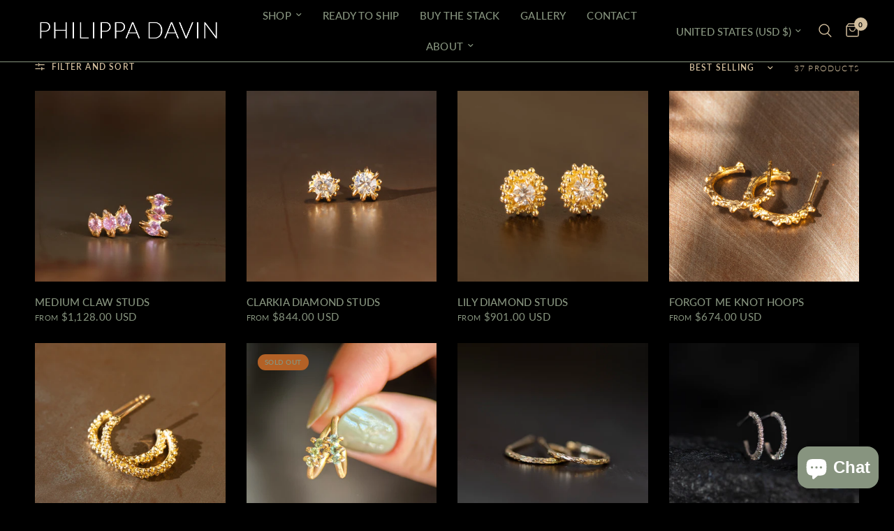

--- FILE ---
content_type: text/html; charset=utf-8
request_url: https://www.philippadavinjewelry.com/en-us/collections/earrings
body_size: 47224
content:
<!doctype html><html class="no-js" lang="en" dir="ltr">
<head>
	<meta charset="utf-8">
	<meta http-equiv="X-UA-Compatible" content="IE=edge,chrome=1">
	<meta name="viewport" content="width=device-width, initial-scale=1, maximum-scale=5, viewport-fit=cover">
	<meta name="theme-color" content="#000000">
	<link rel="canonical" href="https://www.philippadavinjewelry.com/en-us/collections/earrings">
	<link rel="preconnect" href="https://cdn.shopify.com" crossorigin>
	<link rel="preload" as="style" href="//www.philippadavinjewelry.com/cdn/shop/t/9/assets/app.css?v=147293679625725777631721834062">

<link rel="preload" as="image" href="Liquid error (snippets/responsive-preload line 36): Width must be between 1 and 5760" imagesrcset="//www.philippadavinjewelry.com/cdn/shop/collections/PD_240216_056.jpg?v=1724267085&width=350 350w,//www.philippadavinjewelry.com/cdn/shop/collections/PD_240216_056.jpg?v=1724267085&width=700 700w,//www.philippadavinjewelry.com/cdn/shop/collections/PD_240216_056.jpg?v=1724267085&width=1100 1100w" imagesizes="auto">


<link href="//www.philippadavinjewelry.com/cdn/shop/t/9/assets/animations.min.js?v=125778792411641688251721834062" as="script" rel="preload">

<link href="//www.philippadavinjewelry.com/cdn/shop/t/9/assets/header.js?v=53973329853117484881721834062" as="script" rel="preload">
<link href="//www.philippadavinjewelry.com/cdn/shop/t/9/assets/vendor.min.js?v=24387807840910288901721834063" as="script" rel="preload">
<link href="//www.philippadavinjewelry.com/cdn/shop/t/9/assets/app.js?v=2978339711351539081721834062" as="script" rel="preload">
<link href="//www.philippadavinjewelry.com/cdn/shop/t/9/assets/slideshow.js?v=3694593534833641341721834063" as="script" rel="preload">

<script>
window.lazySizesConfig = window.lazySizesConfig || {};
window.lazySizesConfig.expand = 250;
window.lazySizesConfig.loadMode = 1;
window.lazySizesConfig.loadHidden = false;
</script>


	<link rel="icon" type="image/png" href="//www.philippadavinjewelry.com/cdn/shop/files/PD_ring_white_hu.png?crop=center&height=32&v=1649266591&width=32">

	<title>
	Earrings &ndash; Philippa Davin Jewelry
	</title>

	
<link rel="preconnect" href="https://fonts.shopifycdn.com" crossorigin>

<meta property="og:site_name" content="Philippa Davin Jewelry">
<meta property="og:url" content="https://www.philippadavinjewelry.com/en-us/collections/earrings">
<meta property="og:title" content="Earrings">
<meta property="og:type" content="product.group">
<meta property="og:description" content="Exclusive handmade fine jewelry, unique engagement &amp; anniversary rings. "><meta property="og:image" content="http://www.philippadavinjewelry.com/cdn/shop/collections/PD_240216_056.jpg?v=1724267085">
  <meta property="og:image:secure_url" content="https://www.philippadavinjewelry.com/cdn/shop/collections/PD_240216_056.jpg?v=1724267085">
  <meta property="og:image:width" content="1100">
  <meta property="og:image:height" content="1100"><meta name="twitter:card" content="summary_large_image">
<meta name="twitter:title" content="Earrings">
<meta name="twitter:description" content="Exclusive handmade fine jewelry, unique engagement &amp; anniversary rings. ">


	<link href="//www.philippadavinjewelry.com/cdn/shop/t/9/assets/app.css?v=147293679625725777631721834062" rel="stylesheet" type="text/css" media="all" />

	<style data-shopify>
	@font-face {
  font-family: Lato;
  font-weight: 300;
  font-style: normal;
  font-display: swap;
  src: url("//www.philippadavinjewelry.com/cdn/fonts/lato/lato_n3.a7080ececf6191f1dd5b0cb021691ca9b855c876.woff2") format("woff2"),
       url("//www.philippadavinjewelry.com/cdn/fonts/lato/lato_n3.61e34b2ff7341f66543eb08e8c47eef9e1cde558.woff") format("woff");
}

@font-face {
  font-family: Lato;
  font-weight: 500;
  font-style: normal;
  font-display: swap;
  src: url("//www.philippadavinjewelry.com/cdn/fonts/lato/lato_n5.b2fec044fbe05725e71d90882e5f3b21dae2efbd.woff2") format("woff2"),
       url("//www.philippadavinjewelry.com/cdn/fonts/lato/lato_n5.f25a9a5c73ff9372e69074488f99e8ac702b5447.woff") format("woff");
}

@font-face {
  font-family: Lato;
  font-weight: 600;
  font-style: normal;
  font-display: swap;
  src: url("//www.philippadavinjewelry.com/cdn/fonts/lato/lato_n6.38d0e3b23b74a60f769c51d1df73fac96c580d59.woff2") format("woff2"),
       url("//www.philippadavinjewelry.com/cdn/fonts/lato/lato_n6.3365366161bdcc36a3f97cfbb23954d8c4bf4079.woff") format("woff");
}

@font-face {
  font-family: Lato;
  font-weight: 300;
  font-style: italic;
  font-display: swap;
  src: url("//www.philippadavinjewelry.com/cdn/fonts/lato/lato_i3.d6f478a3beb94baebd09d08550010692d0969f6e.woff2") format("woff2"),
       url("//www.philippadavinjewelry.com/cdn/fonts/lato/lato_i3.881ba892942c15b0c0c25c0b311d6481b5311015.woff") format("woff");
}

@font-face {
  font-family: Lato;
  font-weight: 600;
  font-style: italic;
  font-display: swap;
  src: url("//www.philippadavinjewelry.com/cdn/fonts/lato/lato_i6.ab357ee5069e0603c2899b31e2b8ae84c4a42a48.woff2") format("woff2"),
       url("//www.philippadavinjewelry.com/cdn/fonts/lato/lato_i6.3164fed79d7d987c1390528781c7c2f59ac7a746.woff") format("woff");
}


		@font-face {
  font-family: Lato;
  font-weight: 400;
  font-style: normal;
  font-display: swap;
  src: url("//www.philippadavinjewelry.com/cdn/fonts/lato/lato_n4.c3b93d431f0091c8be23185e15c9d1fee1e971c5.woff2") format("woff2"),
       url("//www.philippadavinjewelry.com/cdn/fonts/lato/lato_n4.d5c00c781efb195594fd2fd4ad04f7882949e327.woff") format("woff");
}

@font-face {
  font-family: Lato;
  font-weight: 400;
  font-style: normal;
  font-display: swap;
  src: url("//www.philippadavinjewelry.com/cdn/fonts/lato/lato_n4.c3b93d431f0091c8be23185e15c9d1fee1e971c5.woff2") format("woff2"),
       url("//www.philippadavinjewelry.com/cdn/fonts/lato/lato_n4.d5c00c781efb195594fd2fd4ad04f7882949e327.woff") format("woff");
}

h1,h2,h3,h4,h5,h6,
	.h1,.h2,.h3,.h4,.h5,.h6,
	.logolink.text-logo,
	.heading-font,
	.h1-xlarge,
	.h1-large,
	.customer-addresses .my-address .address-index {
		font-style: normal;
		font-weight: 400;
		font-family: Lato, sans-serif;
	}
	body,
	.body-font,
	.thb-product-detail .product-title {
		font-style: normal;
		font-weight: 300;
		font-family: Lato, sans-serif;
	}
	:root {
		--font-body-scale: 1.0;
		--font-body-line-height-scale: 0.7;
		--font-body-letter-spacing: 0.01em;
		--font-body-medium-weight: 500;
    --font-body-bold-weight: 600;
		--font-announcement-scale: 1.0;
		--font-heading-scale: 1.0;
		--font-heading-line-height-scale: 0.6;
		--font-heading-letter-spacing: 0.0em;
		--font-navigation-scale: 1.0;
		--font-product-title-scale: 1.0;
		--font-product-title-line-height-scale: 0.8;
		--button-letter-spacing: 0.02em;

		--bg-body: #000000;
		--bg-body-rgb: 0,0,0;
		--bg-body-darken: #000000;
		--payment-terms-background-color: #000000;
		--color-body: #d3bf9e;
		--color-body-rgb: 211,191,158;
		--color-accent: #87947f;
		--color-accent-rgb: 135,148,127;
		--color-border: #87947f;
		--color-form-border: #87947f;
		--color-overlay-rgb: 0,0,0;--color-announcement-bar-text: #d3bf9e;--color-announcement-bar-bg: #000000;--color-header-bg: #000000;
			--color-header-bg-rgb: 0,0,0;--color-header-text: #87947f;
			--color-header-text-rgb: 135,148,127;--color-header-links: #87947f;--color-header-links-hover: #d3bf9e;--color-header-icons: #d3bf9e;--color-header-border: #87947f;--solid-button-background: #87947f;--solid-button-label: #d3bf9e;--outline-button-label: #d3bf9e;--color-price: #87947f;--color-star: #b36126;--color-dots: #87947f;--color-inventory-instock: #87947f;--color-inventory-lowstock: #d3bf9e;--section-spacing-mobile: 50px;
		--section-spacing-desktop: 100px;--button-border-radius: 0px;--color-badge-text: #87947f;--color-badge-sold-out: #b36126;--color-badge-sale: #151515;



--color-badge-preorder: #666666;--badge-corner-radius: 13px;--color-footer-text: #d3bf9e;
			--color-footer-text-rgb: 211,191,158;--color-footer-link: #d3bf9e;--color-footer-link-hover: #d3bf9e;--color-footer-border: #444444;
			--color-footer-border-rgb: 68,68,68;--color-footer-bg: #000000;}
</style>


	<script>
		window.theme = window.theme || {};
		theme = {
			settings: {
				money_with_currency_format:"${{amount}}",
				cart_drawer:true,
				product_id: false,
			},
			routes: {
				root_url: '/en-us',
				cart_url: '/en-us/cart',
				cart_add_url: '/en-us/cart/add',
				search_url: '/en-us/search',
				cart_change_url: '/en-us/cart/change',
				cart_update_url: '/en-us/cart/update',
				predictive_search_url: '/en-us/search/suggest',
			},
			variantStrings: {
        addToCart: `Add to cart`,
        soldOut: `Sold out`,
        unavailable: `Unavailable`,
        preOrder: `Pre-order`,
      },
			strings: {
				requiresTerms: `You must agree with the terms and conditions of sales to check out`,
				shippingEstimatorNoResults: `Sorry, we do not ship to your address.`,
				shippingEstimatorOneResult: `There is one shipping rate for your address:`,
				shippingEstimatorMultipleResults: `There are several shipping rates for your address:`,
				shippingEstimatorError: `One or more error occurred while retrieving shipping rates:`
			}
		};
	</script>
	<script>window.performance && window.performance.mark && window.performance.mark('shopify.content_for_header.start');</script><meta name="facebook-domain-verification" content="qdzc2pnrra6w9tdss7eeto8tnx1yg2">
<meta name="google-site-verification" content="Pb8K0N-VNz0SC3mXTEq4pbs7AXeHNNpCVQhO5PL0mzE">
<meta id="shopify-digital-wallet" name="shopify-digital-wallet" content="/2116157513/digital_wallets/dialog">
<meta name="shopify-checkout-api-token" content="c21dbb75d99d34a37d63422e710bcfb6">
<meta id="in-context-paypal-metadata" data-shop-id="2116157513" data-venmo-supported="false" data-environment="production" data-locale="en_US" data-paypal-v4="true" data-currency="USD">
<link rel="alternate" type="application/atom+xml" title="Feed" href="/en-us/collections/earrings.atom" />
<link rel="next" href="/en-us/collections/earrings?page=2">
<link rel="alternate" hreflang="x-default" href="https://www.philippadavinjewelry.com/collections/earrings">
<link rel="alternate" hreflang="en" href="https://www.philippadavinjewelry.com/collections/earrings">
<link rel="alternate" hreflang="en-CA" href="https://www.philippadavinjewelry.com/en-ca/collections/earrings">
<link rel="alternate" hreflang="en-GB" href="https://www.philippadavinjewelry.com/en-gb/collections/earrings">
<link rel="alternate" hreflang="en-US" href="https://www.philippadavinjewelry.com/en-us/collections/earrings">
<link rel="alternate" type="application/json+oembed" href="https://www.philippadavinjewelry.com/en-us/collections/earrings.oembed">
<script async="async" src="/checkouts/internal/preloads.js?locale=en-US"></script>
<link rel="preconnect" href="https://shop.app" crossorigin="anonymous">
<script async="async" src="https://shop.app/checkouts/internal/preloads.js?locale=en-US&shop_id=2116157513" crossorigin="anonymous"></script>
<script id="apple-pay-shop-capabilities" type="application/json">{"shopId":2116157513,"countryCode":"SE","currencyCode":"USD","merchantCapabilities":["supports3DS"],"merchantId":"gid:\/\/shopify\/Shop\/2116157513","merchantName":"Philippa Davin Jewelry","requiredBillingContactFields":["postalAddress","email","phone"],"requiredShippingContactFields":["postalAddress","email","phone"],"shippingType":"shipping","supportedNetworks":["visa","maestro","masterCard","amex"],"total":{"type":"pending","label":"Philippa Davin Jewelry","amount":"1.00"},"shopifyPaymentsEnabled":true,"supportsSubscriptions":true}</script>
<script id="shopify-features" type="application/json">{"accessToken":"c21dbb75d99d34a37d63422e710bcfb6","betas":["rich-media-storefront-analytics"],"domain":"www.philippadavinjewelry.com","predictiveSearch":true,"shopId":2116157513,"locale":"en"}</script>
<script>var Shopify = Shopify || {};
Shopify.shop = "pd-deco.myshopify.com";
Shopify.locale = "en";
Shopify.currency = {"active":"USD","rate":"0.11327202"};
Shopify.country = "US";
Shopify.theme = {"name":"Updated copy of Reformation","id":166062555473,"schema_name":"Reformation","schema_version":"4.0.0","theme_store_id":1762,"role":"main"};
Shopify.theme.handle = "null";
Shopify.theme.style = {"id":null,"handle":null};
Shopify.cdnHost = "www.philippadavinjewelry.com/cdn";
Shopify.routes = Shopify.routes || {};
Shopify.routes.root = "/en-us/";</script>
<script type="module">!function(o){(o.Shopify=o.Shopify||{}).modules=!0}(window);</script>
<script>!function(o){function n(){var o=[];function n(){o.push(Array.prototype.slice.apply(arguments))}return n.q=o,n}var t=o.Shopify=o.Shopify||{};t.loadFeatures=n(),t.autoloadFeatures=n()}(window);</script>
<script>
  window.ShopifyPay = window.ShopifyPay || {};
  window.ShopifyPay.apiHost = "shop.app\/pay";
  window.ShopifyPay.redirectState = null;
</script>
<script id="shop-js-analytics" type="application/json">{"pageType":"collection"}</script>
<script defer="defer" async type="module" src="//www.philippadavinjewelry.com/cdn/shopifycloud/shop-js/modules/v2/client.init-shop-cart-sync_BT-GjEfc.en.esm.js"></script>
<script defer="defer" async type="module" src="//www.philippadavinjewelry.com/cdn/shopifycloud/shop-js/modules/v2/chunk.common_D58fp_Oc.esm.js"></script>
<script defer="defer" async type="module" src="//www.philippadavinjewelry.com/cdn/shopifycloud/shop-js/modules/v2/chunk.modal_xMitdFEc.esm.js"></script>
<script type="module">
  await import("//www.philippadavinjewelry.com/cdn/shopifycloud/shop-js/modules/v2/client.init-shop-cart-sync_BT-GjEfc.en.esm.js");
await import("//www.philippadavinjewelry.com/cdn/shopifycloud/shop-js/modules/v2/chunk.common_D58fp_Oc.esm.js");
await import("//www.philippadavinjewelry.com/cdn/shopifycloud/shop-js/modules/v2/chunk.modal_xMitdFEc.esm.js");

  window.Shopify.SignInWithShop?.initShopCartSync?.({"fedCMEnabled":true,"windoidEnabled":true});

</script>
<script>
  window.Shopify = window.Shopify || {};
  if (!window.Shopify.featureAssets) window.Shopify.featureAssets = {};
  window.Shopify.featureAssets['shop-js'] = {"shop-cart-sync":["modules/v2/client.shop-cart-sync_DZOKe7Ll.en.esm.js","modules/v2/chunk.common_D58fp_Oc.esm.js","modules/v2/chunk.modal_xMitdFEc.esm.js"],"init-fed-cm":["modules/v2/client.init-fed-cm_B6oLuCjv.en.esm.js","modules/v2/chunk.common_D58fp_Oc.esm.js","modules/v2/chunk.modal_xMitdFEc.esm.js"],"shop-cash-offers":["modules/v2/client.shop-cash-offers_D2sdYoxE.en.esm.js","modules/v2/chunk.common_D58fp_Oc.esm.js","modules/v2/chunk.modal_xMitdFEc.esm.js"],"shop-login-button":["modules/v2/client.shop-login-button_QeVjl5Y3.en.esm.js","modules/v2/chunk.common_D58fp_Oc.esm.js","modules/v2/chunk.modal_xMitdFEc.esm.js"],"pay-button":["modules/v2/client.pay-button_DXTOsIq6.en.esm.js","modules/v2/chunk.common_D58fp_Oc.esm.js","modules/v2/chunk.modal_xMitdFEc.esm.js"],"shop-button":["modules/v2/client.shop-button_DQZHx9pm.en.esm.js","modules/v2/chunk.common_D58fp_Oc.esm.js","modules/v2/chunk.modal_xMitdFEc.esm.js"],"avatar":["modules/v2/client.avatar_BTnouDA3.en.esm.js"],"init-windoid":["modules/v2/client.init-windoid_CR1B-cfM.en.esm.js","modules/v2/chunk.common_D58fp_Oc.esm.js","modules/v2/chunk.modal_xMitdFEc.esm.js"],"init-shop-for-new-customer-accounts":["modules/v2/client.init-shop-for-new-customer-accounts_C_vY_xzh.en.esm.js","modules/v2/client.shop-login-button_QeVjl5Y3.en.esm.js","modules/v2/chunk.common_D58fp_Oc.esm.js","modules/v2/chunk.modal_xMitdFEc.esm.js"],"init-shop-email-lookup-coordinator":["modules/v2/client.init-shop-email-lookup-coordinator_BI7n9ZSv.en.esm.js","modules/v2/chunk.common_D58fp_Oc.esm.js","modules/v2/chunk.modal_xMitdFEc.esm.js"],"init-shop-cart-sync":["modules/v2/client.init-shop-cart-sync_BT-GjEfc.en.esm.js","modules/v2/chunk.common_D58fp_Oc.esm.js","modules/v2/chunk.modal_xMitdFEc.esm.js"],"shop-toast-manager":["modules/v2/client.shop-toast-manager_DiYdP3xc.en.esm.js","modules/v2/chunk.common_D58fp_Oc.esm.js","modules/v2/chunk.modal_xMitdFEc.esm.js"],"init-customer-accounts":["modules/v2/client.init-customer-accounts_D9ZNqS-Q.en.esm.js","modules/v2/client.shop-login-button_QeVjl5Y3.en.esm.js","modules/v2/chunk.common_D58fp_Oc.esm.js","modules/v2/chunk.modal_xMitdFEc.esm.js"],"init-customer-accounts-sign-up":["modules/v2/client.init-customer-accounts-sign-up_iGw4briv.en.esm.js","modules/v2/client.shop-login-button_QeVjl5Y3.en.esm.js","modules/v2/chunk.common_D58fp_Oc.esm.js","modules/v2/chunk.modal_xMitdFEc.esm.js"],"shop-follow-button":["modules/v2/client.shop-follow-button_CqMgW2wH.en.esm.js","modules/v2/chunk.common_D58fp_Oc.esm.js","modules/v2/chunk.modal_xMitdFEc.esm.js"],"checkout-modal":["modules/v2/client.checkout-modal_xHeaAweL.en.esm.js","modules/v2/chunk.common_D58fp_Oc.esm.js","modules/v2/chunk.modal_xMitdFEc.esm.js"],"shop-login":["modules/v2/client.shop-login_D91U-Q7h.en.esm.js","modules/v2/chunk.common_D58fp_Oc.esm.js","modules/v2/chunk.modal_xMitdFEc.esm.js"],"lead-capture":["modules/v2/client.lead-capture_BJmE1dJe.en.esm.js","modules/v2/chunk.common_D58fp_Oc.esm.js","modules/v2/chunk.modal_xMitdFEc.esm.js"],"payment-terms":["modules/v2/client.payment-terms_Ci9AEqFq.en.esm.js","modules/v2/chunk.common_D58fp_Oc.esm.js","modules/v2/chunk.modal_xMitdFEc.esm.js"]};
</script>
<script>(function() {
  var isLoaded = false;
  function asyncLoad() {
    if (isLoaded) return;
    isLoaded = true;
    var urls = ["https:\/\/chimpstatic.com\/mcjs-connected\/js\/users\/509b09da136355a99769f36dd\/47e2ca8530850ac64e6f88333.js?shop=pd-deco.myshopify.com"];
    for (var i = 0; i < urls.length; i++) {
      var s = document.createElement('script');
      s.type = 'text/javascript';
      s.async = true;
      s.src = urls[i];
      var x = document.getElementsByTagName('script')[0];
      x.parentNode.insertBefore(s, x);
    }
  };
  if(window.attachEvent) {
    window.attachEvent('onload', asyncLoad);
  } else {
    window.addEventListener('load', asyncLoad, false);
  }
})();</script>
<script id="__st">var __st={"a":2116157513,"offset":3600,"reqid":"9ebd2269-b02d-4e71-9d16-c2d4c7650564-1769149711","pageurl":"www.philippadavinjewelry.com\/en-us\/collections\/earrings","u":"b3e3efef7911","p":"collection","rtyp":"collection","rid":289297498292};</script>
<script>window.ShopifyPaypalV4VisibilityTracking = true;</script>
<script id="captcha-bootstrap">!function(){'use strict';const t='contact',e='account',n='new_comment',o=[[t,t],['blogs',n],['comments',n],[t,'customer']],c=[[e,'customer_login'],[e,'guest_login'],[e,'recover_customer_password'],[e,'create_customer']],r=t=>t.map((([t,e])=>`form[action*='/${t}']:not([data-nocaptcha='true']) input[name='form_type'][value='${e}']`)).join(','),a=t=>()=>t?[...document.querySelectorAll(t)].map((t=>t.form)):[];function s(){const t=[...o],e=r(t);return a(e)}const i='password',u='form_key',d=['recaptcha-v3-token','g-recaptcha-response','h-captcha-response',i],f=()=>{try{return window.sessionStorage}catch{return}},m='__shopify_v',_=t=>t.elements[u];function p(t,e,n=!1){try{const o=window.sessionStorage,c=JSON.parse(o.getItem(e)),{data:r}=function(t){const{data:e,action:n}=t;return t[m]||n?{data:e,action:n}:{data:t,action:n}}(c);for(const[e,n]of Object.entries(r))t.elements[e]&&(t.elements[e].value=n);n&&o.removeItem(e)}catch(o){console.error('form repopulation failed',{error:o})}}const l='form_type',E='cptcha';function T(t){t.dataset[E]=!0}const w=window,h=w.document,L='Shopify',v='ce_forms',y='captcha';let A=!1;((t,e)=>{const n=(g='f06e6c50-85a8-45c8-87d0-21a2b65856fe',I='https://cdn.shopify.com/shopifycloud/storefront-forms-hcaptcha/ce_storefront_forms_captcha_hcaptcha.v1.5.2.iife.js',D={infoText:'Protected by hCaptcha',privacyText:'Privacy',termsText:'Terms'},(t,e,n)=>{const o=w[L][v],c=o.bindForm;if(c)return c(t,g,e,D).then(n);var r;o.q.push([[t,g,e,D],n]),r=I,A||(h.body.append(Object.assign(h.createElement('script'),{id:'captcha-provider',async:!0,src:r})),A=!0)});var g,I,D;w[L]=w[L]||{},w[L][v]=w[L][v]||{},w[L][v].q=[],w[L][y]=w[L][y]||{},w[L][y].protect=function(t,e){n(t,void 0,e),T(t)},Object.freeze(w[L][y]),function(t,e,n,w,h,L){const[v,y,A,g]=function(t,e,n){const i=e?o:[],u=t?c:[],d=[...i,...u],f=r(d),m=r(i),_=r(d.filter((([t,e])=>n.includes(e))));return[a(f),a(m),a(_),s()]}(w,h,L),I=t=>{const e=t.target;return e instanceof HTMLFormElement?e:e&&e.form},D=t=>v().includes(t);t.addEventListener('submit',(t=>{const e=I(t);if(!e)return;const n=D(e)&&!e.dataset.hcaptchaBound&&!e.dataset.recaptchaBound,o=_(e),c=g().includes(e)&&(!o||!o.value);(n||c)&&t.preventDefault(),c&&!n&&(function(t){try{if(!f())return;!function(t){const e=f();if(!e)return;const n=_(t);if(!n)return;const o=n.value;o&&e.removeItem(o)}(t);const e=Array.from(Array(32),(()=>Math.random().toString(36)[2])).join('');!function(t,e){_(t)||t.append(Object.assign(document.createElement('input'),{type:'hidden',name:u})),t.elements[u].value=e}(t,e),function(t,e){const n=f();if(!n)return;const o=[...t.querySelectorAll(`input[type='${i}']`)].map((({name:t})=>t)),c=[...d,...o],r={};for(const[a,s]of new FormData(t).entries())c.includes(a)||(r[a]=s);n.setItem(e,JSON.stringify({[m]:1,action:t.action,data:r}))}(t,e)}catch(e){console.error('failed to persist form',e)}}(e),e.submit())}));const S=(t,e)=>{t&&!t.dataset[E]&&(n(t,e.some((e=>e===t))),T(t))};for(const o of['focusin','change'])t.addEventListener(o,(t=>{const e=I(t);D(e)&&S(e,y())}));const B=e.get('form_key'),M=e.get(l),P=B&&M;t.addEventListener('DOMContentLoaded',(()=>{const t=y();if(P)for(const e of t)e.elements[l].value===M&&p(e,B);[...new Set([...A(),...v().filter((t=>'true'===t.dataset.shopifyCaptcha))])].forEach((e=>S(e,t)))}))}(h,new URLSearchParams(w.location.search),n,t,e,['guest_login'])})(!0,!0)}();</script>
<script integrity="sha256-4kQ18oKyAcykRKYeNunJcIwy7WH5gtpwJnB7kiuLZ1E=" data-source-attribution="shopify.loadfeatures" defer="defer" src="//www.philippadavinjewelry.com/cdn/shopifycloud/storefront/assets/storefront/load_feature-a0a9edcb.js" crossorigin="anonymous"></script>
<script crossorigin="anonymous" defer="defer" src="//www.philippadavinjewelry.com/cdn/shopifycloud/storefront/assets/shopify_pay/storefront-65b4c6d7.js?v=20250812"></script>
<script data-source-attribution="shopify.dynamic_checkout.dynamic.init">var Shopify=Shopify||{};Shopify.PaymentButton=Shopify.PaymentButton||{isStorefrontPortableWallets:!0,init:function(){window.Shopify.PaymentButton.init=function(){};var t=document.createElement("script");t.src="https://www.philippadavinjewelry.com/cdn/shopifycloud/portable-wallets/latest/portable-wallets.en.js",t.type="module",document.head.appendChild(t)}};
</script>
<script data-source-attribution="shopify.dynamic_checkout.buyer_consent">
  function portableWalletsHideBuyerConsent(e){var t=document.getElementById("shopify-buyer-consent"),n=document.getElementById("shopify-subscription-policy-button");t&&n&&(t.classList.add("hidden"),t.setAttribute("aria-hidden","true"),n.removeEventListener("click",e))}function portableWalletsShowBuyerConsent(e){var t=document.getElementById("shopify-buyer-consent"),n=document.getElementById("shopify-subscription-policy-button");t&&n&&(t.classList.remove("hidden"),t.removeAttribute("aria-hidden"),n.addEventListener("click",e))}window.Shopify?.PaymentButton&&(window.Shopify.PaymentButton.hideBuyerConsent=portableWalletsHideBuyerConsent,window.Shopify.PaymentButton.showBuyerConsent=portableWalletsShowBuyerConsent);
</script>
<script data-source-attribution="shopify.dynamic_checkout.cart.bootstrap">document.addEventListener("DOMContentLoaded",(function(){function t(){return document.querySelector("shopify-accelerated-checkout-cart, shopify-accelerated-checkout")}if(t())Shopify.PaymentButton.init();else{new MutationObserver((function(e,n){t()&&(Shopify.PaymentButton.init(),n.disconnect())})).observe(document.body,{childList:!0,subtree:!0})}}));
</script>
<script id='scb4127' type='text/javascript' async='' src='https://www.philippadavinjewelry.com/cdn/shopifycloud/privacy-banner/storefront-banner.js'></script><link id="shopify-accelerated-checkout-styles" rel="stylesheet" media="screen" href="https://www.philippadavinjewelry.com/cdn/shopifycloud/portable-wallets/latest/accelerated-checkout-backwards-compat.css" crossorigin="anonymous">
<style id="shopify-accelerated-checkout-cart">
        #shopify-buyer-consent {
  margin-top: 1em;
  display: inline-block;
  width: 100%;
}

#shopify-buyer-consent.hidden {
  display: none;
}

#shopify-subscription-policy-button {
  background: none;
  border: none;
  padding: 0;
  text-decoration: underline;
  font-size: inherit;
  cursor: pointer;
}

#shopify-subscription-policy-button::before {
  box-shadow: none;
}

      </style>

<script>window.performance && window.performance.mark && window.performance.mark('shopify.content_for_header.end');</script> <!-- Header hook for plugins -->

	<script>document.documentElement.className = document.documentElement.className.replace('no-js', 'js');</script>
	
<!-- BEGIN app block: shopify://apps/textbox-by-textify/blocks/app-embed/b5626f69-87af-4a23-ada4-1674452f85d0 --><script>console.log("Textify v1.06")</script>


<script>
  const primaryScript = document.createElement('script');
  primaryScript.src = "https://textify-cdn.com/textbox.js";
  primaryScript.defer = true;

  primaryScript.onerror = function () {
    const fallbackScript = document.createElement('script');
    fallbackScript.src = "https://cdn.shopify.com/s/files/1/0817/9846/3789/files/textbox.js";
    fallbackScript.defer = true;
    document.head.appendChild(fallbackScript);
  };
  document.head.appendChild(primaryScript);
</script>

<!-- END app block --><!-- BEGIN app block: shopify://apps/tnc-terms-checkbox/blocks/app-embed/2b45c8fb-5ee2-4392-8a72-b663da1d38ad -->
<script async src="https://app.tncapp.com/get_script/?shop_url=pd-deco.myshopify.com"></script>


<!-- END app block --><!-- BEGIN app block: shopify://apps/ex-hide-pricing/blocks/eoshHidePriceEmbed/931fc6ac-f6d2-4311-a228-c0626e399d94 --><link href="//cdn.shopify.com/extensions/019bdfea-113f-7dde-9371-876800d6eab0/eo_sh_hidepriceaddtocart-1157/assets/hidepricecart.css" rel="stylesheet" type="text/css" media="all" />

<script src=https://cdn.shopify.com/extensions/019bdfea-113f-7dde-9371-876800d6eab0/eo_sh_hidepriceaddtocart-1157/assets/storefront.js defer="defer"></script>
<script id="eosh-script">
  var jsonData = {};
   console.log("Template:", 'collection');
   
   
       

                console.log("shop:", 'www.philippadavinjewelry.com');

        

          console.log("demo:", 'collection');

         
            jsonData[10546225250641] = [[{"id":644551639377,"handle":"all-products","title":"All products","updated_at":"2026-01-13T13:01:35+01:00","body_html":"","published_at":"2025-03-16T09:06:41+01:00","sort_order":"best-selling","template_suffix":"","disjunctive":false,"rules":[{"column":"variant_price","relation":"greater_than","condition":"1000"}],"published_scope":"web"},{"id":630696902993,"handle":"all-test-tax","title":"All products old","updated_at":"2026-01-13T13:01:35+01:00","body_html":"","published_at":"2024-09-16T19:20:24+02:00","sort_order":"alpha-asc","template_suffix":"","disjunctive":false,"rules":[{"column":"variant_price","relation":"greater_than","condition":"1000"}],"published_scope":"web"},{"id":599808115025,"handle":"cast-in-place","updated_at":"2026-01-13T13:01:35+01:00","published_at":"2023-04-08T14:29:51+02:00","sort_order":"best-selling","template_suffix":"","published_scope":"web","title":"Cast in place","body_html":""},{"id":617048179025,"handle":"claw-set","title":"Claw set","updated_at":"2025-12-25T19:47:26+01:00","body_html":"","published_at":"2024-02-17T16:09:46+01:00","sort_order":"best-selling","template_suffix":"","disjunctive":true,"rules":[{"column":"tag","relation":"equals","condition":"Claw"}],"published_scope":"web"},{"id":289297498292,"handle":"earrings","title":"Earrings","updated_at":"2025-12-24T11:02:37+01:00","body_html":"","published_at":"2022-06-28T16:02:02+02:00","sort_order":"best-selling","template_suffix":"","disjunctive":true,"rules":[{"column":"type","relation":"equals","condition":"Gold Earrings"},{"column":"type","relation":"equals","condition":"Diamond earrings"}],"published_scope":"web","image":{"created_at":"2024-08-21T21:04:44+02:00","alt":null,"width":1100,"height":1100,"src":"\/\/www.philippadavinjewelry.com\/cdn\/shop\/collections\/PD_240216_056.jpg?v=1724267085"}},{"id":631697834321,"handle":"gift-guide","title":"Gift guide","updated_at":"2026-01-01T13:44:37+01:00","body_html":"","published_at":"2024-09-29T17:12:48+02:00","sort_order":"created-desc","template_suffix":"gift-guide","disjunctive":false,"rules":[{"column":"tag","relation":"equals","condition":"gift"}],"published_scope":"web"},{"id":601115689297,"handle":"new-releases","updated_at":"2026-01-13T13:01:35+01:00","published_at":"2023-05-07T09:46:33+02:00","sort_order":"created-desc","template_suffix":"new-release","published_scope":"web","title":"New releases","body_html":""},{"id":602871103825,"handle":"sprinkles","title":"Scorpio","updated_at":"2026-01-02T13:01:15+01:00","body_html":"","published_at":"2023-06-17T16:51:11+02:00","sort_order":"best-selling","template_suffix":"","disjunctive":true,"rules":[{"column":"tag","relation":"equals","condition":"Scorpi"},{"column":"tag","relation":"equals","condition":"Scorpio"}],"published_scope":"web","image":{"created_at":"2023-06-17T16:51:09+02:00","alt":null,"width":1100,"height":1100,"src":"\/\/www.philippadavinjewelry.com\/cdn\/shop\/collections\/PD_230517_039.jpg?v=1691648382"}}], {"id":10546225250641,"title":"Medium claw studs","handle":"medium-claw-studs-copy","description":"\u003ch4\u003e\u003cspan style=\"color: #87947f;\"\u003e\u003cstrong\u003eMaterial\u003c\/strong\u003e\u003c\/span\u003e\u003c\/h4\u003e\n\u003cp data-mce-fragment=\"1\"\u003e\u003cmeta charset=\"utf-8\"\u003eHandmade claw studs earrings, size medium, made in recycled 18K yellow Gold. Made with cast in place brilliant cut sapphires. \u003cspan style=\"color: #87947f;\"\u003e\u003cstrong\u003eSize\u003c\/strong\u003e\u003c\/span\u003e\u003c\/p\u003e\n\u003cp\u003eSize of earring: 8mm long.\u003cbr\u003e\u003cmeta charset=\"utf-8\"\u003e\u003c\/p\u003e\n\u003ch4 data-mce-fragment=\"1\"\u003e\u003cspan style=\"color: #87947f;\"\u003e\u003cstrong\u003eGemstones\u003c\/strong\u003e\u003c\/span\u003e\u003c\/h4\u003e\n\u003cp\u003eMade with 6 sapphires cast in place making every earring unique. \u003c\/p\u003e\n\u003ch4\u003e\u003cspan style=\"color: #87947f;\"\u003e\u003cstrong\u003eProduction\u003c\/strong\u003e\u003c\/span\u003e\u003c\/h4\u003e\n\u003cp\u003eEvery earring is unique, and made in my workshop in Sweden, with recycled gold and ethically sourced sapphires. \u003c\/p\u003e\n\u003cp\u003e\u003cspan style=\"color: #87947f;\"\u003e\u003cstrong\u003eDelivery\u003c\/strong\u003e\u003c\/span\u003e\u003c\/p\u003e\n\u003cp class=\"p1\"\u003ePlease allow 7-11 weeks production time before dispatch from the studio. \u003c\/p\u003e","published_at":"2025-12-24T11:01:53+01:00","created_at":"2025-12-24T11:01:36+01:00","vendor":"Philippa Davin Jewelry","type":"Gold Earrings","tags":["Claw","Earrings","gift","Gold earrings","ruby earring","sapphire earring","Scorpi"],"price":112800,"price_min":112800,"price_max":226000,"available":true,"price_varies":true,"compare_at_price":null,"compare_at_price_min":0,"compare_at_price_max":0,"compare_at_price_varies":false,"variants":[{"id":52674859860305,"title":"Green Sapphires \/ Single earring","option1":"Green Sapphires","option2":"Single earring","option3":null,"sku":null,"requires_shipping":true,"taxable":true,"featured_image":null,"available":true,"name":"Medium claw studs - Green Sapphires \/ Single earring","public_title":"Green Sapphires \/ Single earring","options":["Green Sapphires","Single earring"],"price":112800,"weight":0,"compare_at_price":null,"inventory_management":"shopify","barcode":null,"requires_selling_plan":false,"selling_plan_allocations":[]},{"id":52674859893073,"title":"Green Sapphires \/ One Pair","option1":"Green Sapphires","option2":"One Pair","option3":null,"sku":null,"requires_shipping":true,"taxable":true,"featured_image":null,"available":true,"name":"Medium claw studs - Green Sapphires \/ One Pair","public_title":"Green Sapphires \/ One Pair","options":["Green Sapphires","One Pair"],"price":209000,"weight":0,"compare_at_price":null,"inventory_management":"shopify","barcode":null,"requires_selling_plan":false,"selling_plan_allocations":[]},{"id":52674859925841,"title":"Dark Green Sapphires \/ Single earring","option1":"Dark Green Sapphires","option2":"Single earring","option3":null,"sku":null,"requires_shipping":true,"taxable":true,"featured_image":null,"available":true,"name":"Medium claw studs - Dark Green Sapphires \/ Single earring","public_title":"Dark Green Sapphires \/ Single earring","options":["Dark Green Sapphires","Single earring"],"price":112800,"weight":0,"compare_at_price":null,"inventory_management":"shopify","barcode":null,"requires_selling_plan":false,"selling_plan_allocations":[]},{"id":52674859958609,"title":"Dark Green Sapphires \/ One Pair","option1":"Dark Green Sapphires","option2":"One Pair","option3":null,"sku":null,"requires_shipping":true,"taxable":true,"featured_image":null,"available":true,"name":"Medium claw studs - Dark Green Sapphires \/ One Pair","public_title":"Dark Green Sapphires \/ One Pair","options":["Dark Green Sapphires","One Pair"],"price":209000,"weight":0,"compare_at_price":null,"inventory_management":"shopify","barcode":null,"requires_selling_plan":false,"selling_plan_allocations":[]},{"id":52674859991377,"title":"Light Blue Sapphires \/ Single earring","option1":"Light Blue Sapphires","option2":"Single earring","option3":null,"sku":null,"requires_shipping":true,"taxable":true,"featured_image":null,"available":true,"name":"Medium claw studs - Light Blue Sapphires \/ Single earring","public_title":"Light Blue Sapphires \/ Single earring","options":["Light Blue Sapphires","Single earring"],"price":112800,"weight":0,"compare_at_price":null,"inventory_management":"shopify","barcode":null,"requires_selling_plan":false,"selling_plan_allocations":[]},{"id":52674860024145,"title":"Light Blue Sapphires \/ One Pair","option1":"Light Blue Sapphires","option2":"One Pair","option3":null,"sku":null,"requires_shipping":true,"taxable":true,"featured_image":null,"available":true,"name":"Medium claw studs - Light Blue Sapphires \/ One Pair","public_title":"Light Blue Sapphires \/ One Pair","options":["Light Blue Sapphires","One Pair"],"price":209000,"weight":0,"compare_at_price":null,"inventory_management":"shopify","barcode":null,"requires_selling_plan":false,"selling_plan_allocations":[]},{"id":52674860056913,"title":"Blue Sapphires \/ Single earring","option1":"Blue Sapphires","option2":"Single earring","option3":null,"sku":null,"requires_shipping":true,"taxable":true,"featured_image":null,"available":true,"name":"Medium claw studs - Blue Sapphires \/ Single earring","public_title":"Blue Sapphires \/ Single earring","options":["Blue Sapphires","Single earring"],"price":112800,"weight":0,"compare_at_price":null,"inventory_management":"shopify","barcode":null,"requires_selling_plan":false,"selling_plan_allocations":[]},{"id":52674860089681,"title":"Blue Sapphires \/ One Pair","option1":"Blue Sapphires","option2":"One Pair","option3":null,"sku":null,"requires_shipping":true,"taxable":true,"featured_image":null,"available":true,"name":"Medium claw studs - Blue Sapphires \/ One Pair","public_title":"Blue Sapphires \/ One Pair","options":["Blue Sapphires","One Pair"],"price":209000,"weight":0,"compare_at_price":null,"inventory_management":"shopify","barcode":null,"requires_selling_plan":false,"selling_plan_allocations":[]},{"id":52674860122449,"title":"Teal Sapphires \/ Single earring","option1":"Teal Sapphires","option2":"Single earring","option3":null,"sku":null,"requires_shipping":true,"taxable":true,"featured_image":null,"available":true,"name":"Medium claw studs - Teal Sapphires \/ Single earring","public_title":"Teal Sapphires \/ Single earring","options":["Teal Sapphires","Single earring"],"price":112800,"weight":0,"compare_at_price":null,"inventory_management":"shopify","barcode":null,"requires_selling_plan":false,"selling_plan_allocations":[]},{"id":52674860155217,"title":"Teal Sapphires \/ One Pair","option1":"Teal Sapphires","option2":"One Pair","option3":null,"sku":null,"requires_shipping":true,"taxable":true,"featured_image":null,"available":true,"name":"Medium claw studs - Teal Sapphires \/ One Pair","public_title":"Teal Sapphires \/ One Pair","options":["Teal Sapphires","One Pair"],"price":209000,"weight":0,"compare_at_price":null,"inventory_management":"shopify","barcode":null,"requires_selling_plan":false,"selling_plan_allocations":[]},{"id":52674860187985,"title":"Pink Sapphires \/ Single earring","option1":"Pink Sapphires","option2":"Single earring","option3":null,"sku":null,"requires_shipping":true,"taxable":true,"featured_image":null,"available":true,"name":"Medium claw studs - Pink Sapphires \/ Single earring","public_title":"Pink Sapphires \/ Single earring","options":["Pink Sapphires","Single earring"],"price":112800,"weight":0,"compare_at_price":null,"inventory_management":"shopify","barcode":null,"requires_selling_plan":false,"selling_plan_allocations":[]},{"id":52674860220753,"title":"Pink Sapphires \/ One Pair","option1":"Pink Sapphires","option2":"One Pair","option3":null,"sku":null,"requires_shipping":true,"taxable":true,"featured_image":null,"available":true,"name":"Medium claw studs - Pink Sapphires \/ One Pair","public_title":"Pink Sapphires \/ One Pair","options":["Pink Sapphires","One Pair"],"price":209000,"weight":0,"compare_at_price":null,"inventory_management":"shopify","barcode":null,"requires_selling_plan":false,"selling_plan_allocations":[]},{"id":52674860253521,"title":"Orange Sapphires \/ Single earring","option1":"Orange Sapphires","option2":"Single earring","option3":null,"sku":null,"requires_shipping":true,"taxable":true,"featured_image":null,"available":true,"name":"Medium claw studs - Orange Sapphires \/ Single earring","public_title":"Orange Sapphires \/ Single earring","options":["Orange Sapphires","Single earring"],"price":112800,"weight":0,"compare_at_price":null,"inventory_management":"shopify","barcode":null,"requires_selling_plan":false,"selling_plan_allocations":[]},{"id":52674860286289,"title":"Orange Sapphires \/ One Pair","option1":"Orange Sapphires","option2":"One Pair","option3":null,"sku":null,"requires_shipping":true,"taxable":true,"featured_image":null,"available":true,"name":"Medium claw studs - Orange Sapphires \/ One Pair","public_title":"Orange Sapphires \/ One Pair","options":["Orange Sapphires","One Pair"],"price":209000,"weight":0,"compare_at_price":null,"inventory_management":"shopify","barcode":null,"requires_selling_plan":false,"selling_plan_allocations":[]},{"id":52674860319057,"title":"Rubies \/ Single earring","option1":"Rubies","option2":"Single earring","option3":null,"sku":null,"requires_shipping":true,"taxable":true,"featured_image":null,"available":true,"name":"Medium claw studs - Rubies \/ Single earring","public_title":"Rubies \/ Single earring","options":["Rubies","Single earring"],"price":124100,"weight":0,"compare_at_price":null,"inventory_management":"shopify","barcode":null,"requires_selling_plan":false,"selling_plan_allocations":[]},{"id":52674860351825,"title":"Rubies \/ One Pair","option1":"Rubies","option2":"One Pair","option3":null,"sku":null,"requires_shipping":true,"taxable":true,"featured_image":null,"available":true,"name":"Medium claw studs - Rubies \/ One Pair","public_title":"Rubies \/ One Pair","options":["Rubies","One Pair"],"price":226000,"weight":0,"compare_at_price":null,"inventory_management":"shopify","barcode":null,"requires_selling_plan":false,"selling_plan_allocations":[]}],"images":["\/\/www.philippadavinjewelry.com\/cdn\/shop\/files\/PD_241014_242.jpg?v=1766570251","\/\/www.philippadavinjewelry.com\/cdn\/shop\/files\/PD_241012_128.jpg?v=1766570251","\/\/www.philippadavinjewelry.com\/cdn\/shop\/files\/PD_240217_005-3.jpg?v=1766570251","\/\/www.philippadavinjewelry.com\/cdn\/shop\/files\/PD_240218_022-2.jpg?v=1766570251","\/\/www.philippadavinjewelry.com\/cdn\/shop\/files\/PD_241012_129.jpg?v=1766570251","\/\/www.philippadavinjewelry.com\/cdn\/shop\/files\/PD_241012_126.jpg?v=1766570251","\/\/www.philippadavinjewelry.com\/cdn\/shop\/files\/PD_240217_015-2.jpg?v=1766570251","\/\/www.philippadavinjewelry.com\/cdn\/shop\/files\/PD_241014_245.jpg?v=1766570251","\/\/www.philippadavinjewelry.com\/cdn\/shop\/files\/PD_240217_010-2.jpg?v=1766570251"],"featured_image":"\/\/www.philippadavinjewelry.com\/cdn\/shop\/files\/PD_241014_242.jpg?v=1766570251","options":["Gemstone color","Style"],"media":[{"alt":null,"id":55563070570833,"position":1,"preview_image":{"aspect_ratio":0.8,"height":1100,"width":880,"src":"\/\/www.philippadavinjewelry.com\/cdn\/shop\/files\/PD_241014_242.jpg?v=1766570251"},"aspect_ratio":0.8,"height":1100,"media_type":"image","src":"\/\/www.philippadavinjewelry.com\/cdn\/shop\/files\/PD_241014_242.jpg?v=1766570251","width":880},{"alt":null,"id":55542035808593,"position":2,"preview_image":{"aspect_ratio":0.8,"height":1100,"width":880,"src":"\/\/www.philippadavinjewelry.com\/cdn\/shop\/files\/PD_241012_128.jpg?v=1766570251"},"aspect_ratio":0.8,"height":1100,"media_type":"image","src":"\/\/www.philippadavinjewelry.com\/cdn\/shop\/files\/PD_241012_128.jpg?v=1766570251","width":880},{"alt":null,"id":49850201375057,"position":3,"preview_image":{"aspect_ratio":0.8,"height":1100,"width":880,"src":"\/\/www.philippadavinjewelry.com\/cdn\/shop\/files\/PD_240217_005-3.jpg?v=1766570251"},"aspect_ratio":0.8,"height":1100,"media_type":"image","src":"\/\/www.philippadavinjewelry.com\/cdn\/shop\/files\/PD_240217_005-3.jpg?v=1766570251","width":880},{"alt":null,"id":55542053339473,"position":4,"preview_image":{"aspect_ratio":1.333,"height":360,"width":480,"src":"\/\/www.philippadavinjewelry.com\/cdn\/shop\/files\/preview_images\/hqdefault_a52c4a13-319e-4b96-ae23-b8007998ccb1.jpg?v=1728834040"},"aspect_ratio":1.77,"external_id":"mQIVIl5Di10","host":"youtube","media_type":"external_video"},{"alt":null,"id":49850201243985,"position":5,"preview_image":{"aspect_ratio":1.0,"height":1100,"width":1100,"src":"\/\/www.philippadavinjewelry.com\/cdn\/shop\/files\/PD_240218_022-2.jpg?v=1766570251"},"aspect_ratio":1.0,"height":1100,"media_type":"image","src":"\/\/www.philippadavinjewelry.com\/cdn\/shop\/files\/PD_240218_022-2.jpg?v=1766570251","width":1100},{"alt":null,"id":55542035841361,"position":6,"preview_image":{"aspect_ratio":0.8,"height":1100,"width":880,"src":"\/\/www.philippadavinjewelry.com\/cdn\/shop\/files\/PD_241012_129.jpg?v=1766570251"},"aspect_ratio":0.8,"height":1100,"media_type":"image","src":"\/\/www.philippadavinjewelry.com\/cdn\/shop\/files\/PD_241012_129.jpg?v=1766570251","width":880},{"alt":null,"id":55542035775825,"position":7,"preview_image":{"aspect_ratio":0.8,"height":1100,"width":880,"src":"\/\/www.philippadavinjewelry.com\/cdn\/shop\/files\/PD_241012_126.jpg?v=1766570251"},"aspect_ratio":0.8,"height":1100,"media_type":"image","src":"\/\/www.philippadavinjewelry.com\/cdn\/shop\/files\/PD_241012_126.jpg?v=1766570251","width":880},{"alt":null,"id":49850201342289,"position":8,"preview_image":{"aspect_ratio":0.8,"height":1100,"width":880,"src":"\/\/www.philippadavinjewelry.com\/cdn\/shop\/files\/PD_240217_015-2.jpg?v=1766570251"},"aspect_ratio":0.8,"height":1100,"media_type":"image","src":"\/\/www.philippadavinjewelry.com\/cdn\/shop\/files\/PD_240217_015-2.jpg?v=1766570251","width":880},{"alt":null,"id":55563070603601,"position":9,"preview_image":{"aspect_ratio":0.8,"height":1100,"width":880,"src":"\/\/www.philippadavinjewelry.com\/cdn\/shop\/files\/PD_241014_245.jpg?v=1766570251"},"aspect_ratio":0.8,"height":1100,"media_type":"image","src":"\/\/www.philippadavinjewelry.com\/cdn\/shop\/files\/PD_241014_245.jpg?v=1766570251","width":880},{"alt":null,"id":49850201276753,"position":10,"preview_image":{"aspect_ratio":1.0,"height":1100,"width":1100,"src":"\/\/www.philippadavinjewelry.com\/cdn\/shop\/files\/PD_240217_010-2.jpg?v=1766570251"},"aspect_ratio":1.0,"height":1100,"media_type":"image","src":"\/\/www.philippadavinjewelry.com\/cdn\/shop\/files\/PD_240217_010-2.jpg?v=1766570251","width":1100}],"requires_selling_plan":false,"selling_plan_groups":[],"content":"\u003ch4\u003e\u003cspan style=\"color: #87947f;\"\u003e\u003cstrong\u003eMaterial\u003c\/strong\u003e\u003c\/span\u003e\u003c\/h4\u003e\n\u003cp data-mce-fragment=\"1\"\u003e\u003cmeta charset=\"utf-8\"\u003eHandmade claw studs earrings, size medium, made in recycled 18K yellow Gold. Made with cast in place brilliant cut sapphires. \u003cspan style=\"color: #87947f;\"\u003e\u003cstrong\u003eSize\u003c\/strong\u003e\u003c\/span\u003e\u003c\/p\u003e\n\u003cp\u003eSize of earring: 8mm long.\u003cbr\u003e\u003cmeta charset=\"utf-8\"\u003e\u003c\/p\u003e\n\u003ch4 data-mce-fragment=\"1\"\u003e\u003cspan style=\"color: #87947f;\"\u003e\u003cstrong\u003eGemstones\u003c\/strong\u003e\u003c\/span\u003e\u003c\/h4\u003e\n\u003cp\u003eMade with 6 sapphires cast in place making every earring unique. \u003c\/p\u003e\n\u003ch4\u003e\u003cspan style=\"color: #87947f;\"\u003e\u003cstrong\u003eProduction\u003c\/strong\u003e\u003c\/span\u003e\u003c\/h4\u003e\n\u003cp\u003eEvery earring is unique, and made in my workshop in Sweden, with recycled gold and ethically sourced sapphires. \u003c\/p\u003e\n\u003cp\u003e\u003cspan style=\"color: #87947f;\"\u003e\u003cstrong\u003eDelivery\u003c\/strong\u003e\u003c\/span\u003e\u003c\/p\u003e\n\u003cp class=\"p1\"\u003ePlease allow 7-11 weeks production time before dispatch from the studio. \u003c\/p\u003e"}]
         
            jsonData[10401953775953] = [[{"id":644551639377,"handle":"all-products","title":"All products","updated_at":"2026-01-13T13:01:35+01:00","body_html":"","published_at":"2025-03-16T09:06:41+01:00","sort_order":"best-selling","template_suffix":"","disjunctive":false,"rules":[{"column":"variant_price","relation":"greater_than","condition":"1000"}],"published_scope":"web"},{"id":630696902993,"handle":"all-test-tax","title":"All products old","updated_at":"2026-01-13T13:01:35+01:00","body_html":"","published_at":"2024-09-16T19:20:24+02:00","sort_order":"alpha-asc","template_suffix":"","disjunctive":false,"rules":[{"column":"variant_price","relation":"greater_than","condition":"1000"}],"published_scope":"web"},{"id":599808115025,"handle":"cast-in-place","updated_at":"2026-01-13T13:01:35+01:00","published_at":"2023-04-08T14:29:51+02:00","sort_order":"best-selling","template_suffix":"","published_scope":"web","title":"Cast in place","body_html":""},{"id":647120224593,"handle":"clarkia","title":"Clarkia","updated_at":"2026-01-01T14:16:38+01:00","body_html":"","published_at":"2025-05-09T14:15:33+02:00","sort_order":"best-selling","template_suffix":"","disjunctive":true,"rules":[{"column":"tag","relation":"equals","condition":"Clarkia"}],"published_scope":"web"},{"id":289297498292,"handle":"earrings","title":"Earrings","updated_at":"2025-12-24T11:02:37+01:00","body_html":"","published_at":"2022-06-28T16:02:02+02:00","sort_order":"best-selling","template_suffix":"","disjunctive":true,"rules":[{"column":"type","relation":"equals","condition":"Gold Earrings"},{"column":"type","relation":"equals","condition":"Diamond earrings"}],"published_scope":"web","image":{"created_at":"2024-08-21T21:04:44+02:00","alt":null,"width":1100,"height":1100,"src":"\/\/www.philippadavinjewelry.com\/cdn\/shop\/collections\/PD_240216_056.jpg?v=1724267085"}},{"id":631697834321,"handle":"gift-guide","title":"Gift guide","updated_at":"2026-01-01T13:44:37+01:00","body_html":"","published_at":"2024-09-29T17:12:48+02:00","sort_order":"created-desc","template_suffix":"gift-guide","disjunctive":false,"rules":[{"column":"tag","relation":"equals","condition":"gift"}],"published_scope":"web"},{"id":281518145716,"handle":"ring","title":"Jewelry","updated_at":"2026-01-13T13:01:35+01:00","body_html":"","published_at":"2021-11-16T15:35:12+01:00","sort_order":"best-selling","template_suffix":"","disjunctive":true,"rules":[{"column":"tag","relation":"equals","condition":"Gold"},{"column":"tag","relation":"equals","condition":"Silver"},{"column":"tag","relation":"equals","condition":"Earring"},{"column":"tag","relation":"equals","condition":"18K Gold"},{"column":"type","relation":"equals","condition":"Armband"},{"column":"type","relation":"equals","condition":"Diamond Ring"},{"column":"type","relation":"equals","condition":"Diamond earrings"},{"column":"type","relation":"equals","condition":"Gold Necklace"}],"published_scope":"web"},{"id":601115689297,"handle":"new-releases","updated_at":"2026-01-13T13:01:35+01:00","published_at":"2023-05-07T09:46:33+02:00","sort_order":"created-desc","template_suffix":"new-release","published_scope":"web","title":"New releases","body_html":""}], {"id":10401953775953,"title":"Clarkia diamond studs","handle":"clarkia-diamond-studs","description":"\u003ch4\u003e\u003cspan style=\"color: #87947f;\"\u003e\u003cstrong\u003eMaterial\u003c\/strong\u003e\u003c\/span\u003e\u003c\/h4\u003e\n\u003cp data-mce-fragment=\"1\"\u003e\u003cmeta charset=\"utf-8\"\u003eHandmade Clarkia stud diamond earrings, made in recycled 18K yellow Gold where each earring is inspired by our popular Clarkia ring with the original talon claws and granules on each side. \u003c\/p\u003e\n\u003cp\u003eSize of earring: ~6-6.5mm diameter.\u003cbr\u003e\u003cmeta charset=\"utf-8\"\u003e\u003c\/p\u003e\n\u003ch4 data-mce-fragment=\"1\"\u003e\u003cspan style=\"color: #87947f;\"\u003e\u003cstrong\u003eGemstones\u003c\/strong\u003e\u003c\/span\u003e\u003c\/h4\u003e\n\u003cp\u003ePictured with 0.25ct TW VS Diamond in each earring. Total carat weight for one pair 0.50ct.\u003c\/p\u003e\n\u003cp\u003ePlease get in touch if you wish to make these studs with another diamond size or gemstone. \u003c\/p\u003e\n\u003cp\u003eAll our gemstones are natural and ethically sourced. \u003c\/p\u003e\n\u003ch4\u003e\u003cspan style=\"color: #87947f;\"\u003e\u003cstrong\u003eProduction\u003c\/strong\u003e\u003c\/span\u003e\u003c\/h4\u003e\n\u003cp\u003eEvery earring is unique and in my workshop in Sweden with recycled gold and ethically sourced diamonds. \u003c\/p\u003e\n\u003cp\u003e\u003cspan style=\"color: #87947f;\"\u003e\u003cstrong\u003eDelivery\u003c\/strong\u003e\u003c\/span\u003e\u003c\/p\u003e\n\u003cp class=\"p1\"\u003ePlease allow 5-10 weeks production time before leaving the studio. \u003c\/p\u003e\n\u003cp class=\"p1\"\u003eIf needed fast please get in touch to go over potential time frame. \u003c\/p\u003e","published_at":"2025-10-03T20:17:38+02:00","created_at":"2025-10-03T20:11:25+02:00","vendor":"Philippa Davin Jewelry","type":"Diamond earrings","tags":["Clarkia","Diamond earring","Earrings","gift","gift guide"],"price":84400,"price_min":84400,"price_max":418600,"available":true,"price_varies":true,"compare_at_price":null,"compare_at_price_min":0,"compare_at_price_max":0,"compare_at_price_varies":false,"variants":[{"id":52038168215889,"title":"Single earring \/ TW VS Diamonds \/ 0.10ct","option1":"Single earring","option2":"TW VS Diamonds","option3":"0.10ct","sku":null,"requires_shipping":true,"taxable":true,"featured_image":null,"available":true,"name":"Clarkia diamond studs - Single earring \/ TW VS Diamonds \/ 0.10ct","public_title":"Single earring \/ TW VS Diamonds \/ 0.10ct","options":["Single earring","TW VS Diamonds","0.10ct"],"price":86700,"weight":0,"compare_at_price":null,"inventory_management":"shopify","barcode":null,"requires_selling_plan":false,"selling_plan_allocations":[]},{"id":52038207439185,"title":"Single earring \/ TW VS Diamonds \/ 0.25ct","option1":"Single earring","option2":"TW VS Diamonds","option3":"0.25ct","sku":null,"requires_shipping":true,"taxable":true,"featured_image":null,"available":true,"name":"Clarkia diamond studs - Single earring \/ TW VS Diamonds \/ 0.25ct","public_title":"Single earring \/ TW VS Diamonds \/ 0.25ct","options":["Single earring","TW VS Diamonds","0.25ct"],"price":214700,"weight":0,"compare_at_price":null,"inventory_management":"shopify","barcode":"","requires_selling_plan":false,"selling_plan_allocations":[]},{"id":52038168248657,"title":"Single earring \/ W Si Diamonds \/ 0.10ct","option1":"Single earring","option2":"W Si Diamonds","option3":"0.10ct","sku":null,"requires_shipping":true,"taxable":true,"featured_image":null,"available":true,"name":"Clarkia diamond studs - Single earring \/ W Si Diamonds \/ 0.10ct","public_title":"Single earring \/ W Si Diamonds \/ 0.10ct","options":["Single earring","W Si Diamonds","0.10ct"],"price":84400,"weight":0,"compare_at_price":null,"inventory_management":"shopify","barcode":null,"requires_selling_plan":false,"selling_plan_allocations":[]},{"id":52038207471953,"title":"Single earring \/ W Si Diamonds \/ 0.25ct","option1":"Single earring","option2":"W Si Diamonds","option3":"0.25ct","sku":null,"requires_shipping":true,"taxable":true,"featured_image":null,"available":true,"name":"Clarkia diamond studs - Single earring \/ W Si Diamonds \/ 0.25ct","public_title":"Single earring \/ W Si Diamonds \/ 0.25ct","options":["Single earring","W Si Diamonds","0.25ct"],"price":186400,"weight":0,"compare_at_price":null,"inventory_management":"shopify","barcode":"","requires_selling_plan":false,"selling_plan_allocations":[]},{"id":52038168281425,"title":"One pair \/ TW VS Diamonds \/ 0.10ct","option1":"One pair","option2":"TW VS Diamonds","option3":"0.10ct","sku":null,"requires_shipping":true,"taxable":true,"featured_image":null,"available":true,"name":"Clarkia diamond studs - One pair \/ TW VS Diamonds \/ 0.10ct","public_title":"One pair \/ TW VS Diamonds \/ 0.10ct","options":["One pair","TW VS Diamonds","0.10ct"],"price":169400,"weight":0,"compare_at_price":null,"inventory_management":"shopify","barcode":null,"requires_selling_plan":false,"selling_plan_allocations":[]},{"id":52038207504721,"title":"One pair \/ TW VS Diamonds \/ 0.25ct","option1":"One pair","option2":"TW VS Diamonds","option3":"0.25ct","sku":null,"requires_shipping":true,"taxable":true,"featured_image":null,"available":true,"name":"Clarkia diamond studs - One pair \/ TW VS Diamonds \/ 0.25ct","public_title":"One pair \/ TW VS Diamonds \/ 0.25ct","options":["One pair","TW VS Diamonds","0.25ct"],"price":418600,"weight":0,"compare_at_price":null,"inventory_management":"shopify","barcode":"","requires_selling_plan":false,"selling_plan_allocations":[]},{"id":52038168314193,"title":"One pair \/ W Si Diamonds \/ 0.10ct","option1":"One pair","option2":"W Si Diamonds","option3":"0.10ct","sku":null,"requires_shipping":true,"taxable":true,"featured_image":null,"available":true,"name":"Clarkia diamond studs - One pair \/ W Si Diamonds \/ 0.10ct","public_title":"One pair \/ W Si Diamonds \/ 0.10ct","options":["One pair","W Si Diamonds","0.10ct"],"price":163700,"weight":0,"compare_at_price":null,"inventory_management":"shopify","barcode":null,"requires_selling_plan":false,"selling_plan_allocations":[]},{"id":52038207537489,"title":"One pair \/ W Si Diamonds \/ 0.25ct","option1":"One pair","option2":"W Si Diamonds","option3":"0.25ct","sku":null,"requires_shipping":true,"taxable":true,"featured_image":null,"available":true,"name":"Clarkia diamond studs - One pair \/ W Si Diamonds \/ 0.25ct","public_title":"One pair \/ W Si Diamonds \/ 0.25ct","options":["One pair","W Si Diamonds","0.25ct"],"price":362000,"weight":0,"compare_at_price":null,"inventory_management":"shopify","barcode":"","requires_selling_plan":false,"selling_plan_allocations":[]}],"images":["\/\/www.philippadavinjewelry.com\/cdn\/shop\/files\/PD_250925_298.jpg?v=1759515246","\/\/www.philippadavinjewelry.com\/cdn\/shop\/files\/PD_250925_304.jpg?v=1759515246","\/\/www.philippadavinjewelry.com\/cdn\/shop\/files\/PD_250924_105.jpg?v=1759515246"],"featured_image":"\/\/www.philippadavinjewelry.com\/cdn\/shop\/files\/PD_250925_298.jpg?v=1759515246","options":["Style","Diamond quality","Diamond size"],"media":[{"alt":null,"id":64316242493777,"position":1,"preview_image":{"aspect_ratio":0.8,"height":1100,"width":880,"src":"\/\/www.philippadavinjewelry.com\/cdn\/shop\/files\/PD_250925_298.jpg?v=1759515246"},"aspect_ratio":0.8,"height":1100,"media_type":"image","src":"\/\/www.philippadavinjewelry.com\/cdn\/shop\/files\/PD_250925_298.jpg?v=1759515246","width":880},{"alt":null,"id":64316242526545,"position":2,"preview_image":{"aspect_ratio":0.8,"height":1100,"width":880,"src":"\/\/www.philippadavinjewelry.com\/cdn\/shop\/files\/PD_250925_304.jpg?v=1759515246"},"aspect_ratio":0.8,"height":1100,"media_type":"image","src":"\/\/www.philippadavinjewelry.com\/cdn\/shop\/files\/PD_250925_304.jpg?v=1759515246","width":880},{"alt":null,"id":64316242559313,"position":3,"preview_image":{"aspect_ratio":0.8,"height":1100,"width":880,"src":"\/\/www.philippadavinjewelry.com\/cdn\/shop\/files\/PD_250924_105.jpg?v=1759515246"},"aspect_ratio":0.8,"height":1100,"media_type":"image","src":"\/\/www.philippadavinjewelry.com\/cdn\/shop\/files\/PD_250924_105.jpg?v=1759515246","width":880}],"requires_selling_plan":false,"selling_plan_groups":[],"content":"\u003ch4\u003e\u003cspan style=\"color: #87947f;\"\u003e\u003cstrong\u003eMaterial\u003c\/strong\u003e\u003c\/span\u003e\u003c\/h4\u003e\n\u003cp data-mce-fragment=\"1\"\u003e\u003cmeta charset=\"utf-8\"\u003eHandmade Clarkia stud diamond earrings, made in recycled 18K yellow Gold where each earring is inspired by our popular Clarkia ring with the original talon claws and granules on each side. \u003c\/p\u003e\n\u003cp\u003eSize of earring: ~6-6.5mm diameter.\u003cbr\u003e\u003cmeta charset=\"utf-8\"\u003e\u003c\/p\u003e\n\u003ch4 data-mce-fragment=\"1\"\u003e\u003cspan style=\"color: #87947f;\"\u003e\u003cstrong\u003eGemstones\u003c\/strong\u003e\u003c\/span\u003e\u003c\/h4\u003e\n\u003cp\u003ePictured with 0.25ct TW VS Diamond in each earring. Total carat weight for one pair 0.50ct.\u003c\/p\u003e\n\u003cp\u003ePlease get in touch if you wish to make these studs with another diamond size or gemstone. \u003c\/p\u003e\n\u003cp\u003eAll our gemstones are natural and ethically sourced. \u003c\/p\u003e\n\u003ch4\u003e\u003cspan style=\"color: #87947f;\"\u003e\u003cstrong\u003eProduction\u003c\/strong\u003e\u003c\/span\u003e\u003c\/h4\u003e\n\u003cp\u003eEvery earring is unique and in my workshop in Sweden with recycled gold and ethically sourced diamonds. \u003c\/p\u003e\n\u003cp\u003e\u003cspan style=\"color: #87947f;\"\u003e\u003cstrong\u003eDelivery\u003c\/strong\u003e\u003c\/span\u003e\u003c\/p\u003e\n\u003cp class=\"p1\"\u003ePlease allow 5-10 weeks production time before leaving the studio. \u003c\/p\u003e\n\u003cp class=\"p1\"\u003eIf needed fast please get in touch to go over potential time frame. \u003c\/p\u003e"}]
         
            jsonData[10377446162769] = [[{"id":644551639377,"handle":"all-products","title":"All products","updated_at":"2026-01-13T13:01:35+01:00","body_html":"","published_at":"2025-03-16T09:06:41+01:00","sort_order":"best-selling","template_suffix":"","disjunctive":false,"rules":[{"column":"variant_price","relation":"greater_than","condition":"1000"}],"published_scope":"web"},{"id":630696902993,"handle":"all-test-tax","title":"All products old","updated_at":"2026-01-13T13:01:35+01:00","body_html":"","published_at":"2024-09-16T19:20:24+02:00","sort_order":"alpha-asc","template_suffix":"","disjunctive":false,"rules":[{"column":"variant_price","relation":"greater_than","condition":"1000"}],"published_scope":"web"},{"id":599808115025,"handle":"cast-in-place","updated_at":"2026-01-13T13:01:35+01:00","published_at":"2023-04-08T14:29:51+02:00","sort_order":"best-selling","template_suffix":"","published_scope":"web","title":"Cast in place","body_html":""},{"id":289297498292,"handle":"earrings","title":"Earrings","updated_at":"2025-12-24T11:02:37+01:00","body_html":"","published_at":"2022-06-28T16:02:02+02:00","sort_order":"best-selling","template_suffix":"","disjunctive":true,"rules":[{"column":"type","relation":"equals","condition":"Gold Earrings"},{"column":"type","relation":"equals","condition":"Diamond earrings"}],"published_scope":"web","image":{"created_at":"2024-08-21T21:04:44+02:00","alt":null,"width":1100,"height":1100,"src":"\/\/www.philippadavinjewelry.com\/cdn\/shop\/collections\/PD_240216_056.jpg?v=1724267085"}},{"id":631697834321,"handle":"gift-guide","title":"Gift guide","updated_at":"2026-01-01T13:44:37+01:00","body_html":"","published_at":"2024-09-29T17:12:48+02:00","sort_order":"created-desc","template_suffix":"gift-guide","disjunctive":false,"rules":[{"column":"tag","relation":"equals","condition":"gift"}],"published_scope":"web"},{"id":655974826321,"handle":"iberis","title":"Iberis","updated_at":"2026-01-13T13:01:35+01:00","body_html":"","published_at":"2025-09-11T11:57:56+02:00","sort_order":"best-selling","template_suffix":"","disjunctive":false,"rules":[{"column":"tag","relation":"equals","condition":"Iberis"}],"published_scope":"web"},{"id":281518145716,"handle":"ring","title":"Jewelry","updated_at":"2026-01-13T13:01:35+01:00","body_html":"","published_at":"2021-11-16T15:35:12+01:00","sort_order":"best-selling","template_suffix":"","disjunctive":true,"rules":[{"column":"tag","relation":"equals","condition":"Gold"},{"column":"tag","relation":"equals","condition":"Silver"},{"column":"tag","relation":"equals","condition":"Earring"},{"column":"tag","relation":"equals","condition":"18K Gold"},{"column":"type","relation":"equals","condition":"Armband"},{"column":"type","relation":"equals","condition":"Diamond Ring"},{"column":"type","relation":"equals","condition":"Diamond earrings"},{"column":"type","relation":"equals","condition":"Gold Necklace"}],"published_scope":"web"},{"id":639485968721,"handle":"lily","title":"Lily","updated_at":"2026-01-02T13:01:15+01:00","body_html":"","published_at":"2024-12-20T20:28:00+01:00","sort_order":"best-selling","template_suffix":"","disjunctive":false,"rules":[{"column":"tag","relation":"equals","condition":"Lily"}],"published_scope":"web"},{"id":601115689297,"handle":"new-releases","updated_at":"2026-01-13T13:01:35+01:00","published_at":"2023-05-07T09:46:33+02:00","sort_order":"created-desc","template_suffix":"new-release","published_scope":"web","title":"New releases","body_html":""}], {"id":10377446162769,"title":"Lily diamond studs","handle":"lily-diamond-studs","description":"\u003ch4\u003e\u003cspan style=\"color: #87947f;\"\u003e\u003cstrong\u003eMaterial\u003c\/strong\u003e\u003c\/span\u003e\u003c\/h4\u003e\n\u003cp data-mce-fragment=\"1\"\u003e\u003cmeta charset=\"utf-8\"\u003eHandmade Lily stud diamond earrings, made in recycled 18K yellow Gold where each earring is full of golden granules inspired by our Lily ring. \u003c\/p\u003e\n\u003cp\u003eSize of earring: ~8-9mm diameter.\u003cbr\u003e\u003cmeta charset=\"utf-8\"\u003e\u003c\/p\u003e\n\u003ch4 data-mce-fragment=\"1\"\u003e\u003cspan style=\"color: #87947f;\"\u003e\u003cstrong\u003eGemstones\u003c\/strong\u003e\u003c\/span\u003e\u003c\/h4\u003e\n\u003cp\u003ePictured with 0.20ct TW VS Diamond in each earring. Total carat weight for one pair 0.40ct.\u003c\/p\u003e\n\u003cp\u003ePlease get in touch if you wish to make these studs with another diamond size or gemstone. \u003c\/p\u003e\n\u003ch4\u003e\u003cspan style=\"color: #87947f;\"\u003e\u003cstrong\u003eProduction\u003c\/strong\u003e\u003c\/span\u003e\u003c\/h4\u003e\n\u003cp\u003eEvery earring is unique and in my workshop in Sweden with recycled gold and ethically sourced diamonds. \u003c\/p\u003e\n\u003cp\u003e\u003cspan style=\"color: #87947f;\"\u003e\u003cstrong\u003eDelivery\u003c\/strong\u003e\u003c\/span\u003e\u003c\/p\u003e\n\u003cp class=\"p1\"\u003ePlease allow 5-10 weeks production time before leaving the studio. \u003c\/p\u003e\n\u003cp class=\"p1\"\u003eIf needed fast please get in touch to go over potential time frame. \u003c\/p\u003e","published_at":"2025-09-22T19:34:42+02:00","created_at":"2025-09-22T19:15:25+02:00","vendor":"Philippa Davin Jewelry","type":"Diamond earrings","tags":["Diamond earring","Earrings","gift","gift guide","Iberis","Lily"],"price":90100,"price_min":90100,"price_max":373300,"available":true,"price_varies":true,"compare_at_price":null,"compare_at_price_min":0,"compare_at_price_max":0,"compare_at_price_varies":false,"variants":[{"id":51943268385105,"title":"Single earring \/ TW VS Diamonds \/ 0.10ct","option1":"Single earring","option2":"TW VS Diamonds","option3":"0.10ct","sku":null,"requires_shipping":true,"taxable":true,"featured_image":null,"available":true,"name":"Lily diamond studs - Single earring \/ TW VS Diamonds \/ 0.10ct","public_title":"Single earring \/ TW VS Diamonds \/ 0.10ct","options":["Single earring","TW VS Diamonds","0.10ct"],"price":96900,"weight":0,"compare_at_price":null,"inventory_management":"shopify","barcode":null,"requires_selling_plan":false,"selling_plan_allocations":[]},{"id":52038222283089,"title":"Single earring \/ TW VS Diamonds \/ 0.20ct","option1":"Single earring","option2":"TW VS Diamonds","option3":"0.20ct","sku":null,"requires_shipping":true,"taxable":true,"featured_image":null,"available":true,"name":"Lily diamond studs - Single earring \/ TW VS Diamonds \/ 0.20ct","public_title":"Single earring \/ TW VS Diamonds \/ 0.20ct","options":["Single earring","TW VS Diamonds","0.20ct"],"price":192000,"weight":0,"compare_at_price":null,"inventory_management":"shopify","barcode":"","requires_selling_plan":false,"selling_plan_allocations":[]},{"id":51943298597201,"title":"Single earring \/ W Si Diamonds \/ 0.10ct","option1":"Single earring","option2":"W Si Diamonds","option3":"0.10ct","sku":null,"requires_shipping":true,"taxable":true,"featured_image":null,"available":true,"name":"Lily diamond studs - Single earring \/ W Si Diamonds \/ 0.10ct","public_title":"Single earring \/ W Si Diamonds \/ 0.10ct","options":["Single earring","W Si Diamonds","0.10ct"],"price":90100,"weight":0,"compare_at_price":null,"inventory_management":"shopify","barcode":"","requires_selling_plan":false,"selling_plan_allocations":[]},{"id":52038222315857,"title":"Single earring \/ W Si Diamonds \/ 0.20ct","option1":"Single earring","option2":"W Si Diamonds","option3":"0.20ct","sku":null,"requires_shipping":true,"taxable":true,"featured_image":null,"available":true,"name":"Lily diamond studs - Single earring \/ W Si Diamonds \/ 0.20ct","public_title":"Single earring \/ W Si Diamonds \/ 0.20ct","options":["Single earring","W Si Diamonds","0.20ct"],"price":175100,"weight":0,"compare_at_price":null,"inventory_management":"shopify","barcode":"","requires_selling_plan":false,"selling_plan_allocations":[]},{"id":51943268417873,"title":"One pair \/ TW VS Diamonds \/ 0.10ct","option1":"One pair","option2":"TW VS Diamonds","option3":"0.10ct","sku":null,"requires_shipping":true,"taxable":true,"featured_image":null,"available":true,"name":"Lily diamond studs - One pair \/ TW VS Diamonds \/ 0.10ct","public_title":"One pair \/ TW VS Diamonds \/ 0.10ct","options":["One pair","TW VS Diamonds","0.10ct"],"price":180700,"weight":0,"compare_at_price":null,"inventory_management":"shopify","barcode":null,"requires_selling_plan":false,"selling_plan_allocations":[]},{"id":52038222348625,"title":"One pair \/ TW VS Diamonds \/ 0.20ct","option1":"One pair","option2":"TW VS Diamonds","option3":"0.20ct","sku":null,"requires_shipping":true,"taxable":true,"featured_image":null,"available":true,"name":"Lily diamond studs - One pair \/ TW VS Diamonds \/ 0.20ct","public_title":"One pair \/ TW VS Diamonds \/ 0.20ct","options":["One pair","TW VS Diamonds","0.20ct"],"price":373300,"weight":0,"compare_at_price":null,"inventory_management":"shopify","barcode":"","requires_selling_plan":false,"selling_plan_allocations":[]},{"id":51943298629969,"title":"One pair \/ W Si Diamonds \/ 0.10ct","option1":"One pair","option2":"W Si Diamonds","option3":"0.10ct","sku":null,"requires_shipping":true,"taxable":true,"featured_image":null,"available":true,"name":"Lily diamond studs - One pair \/ W Si Diamonds \/ 0.10ct","public_title":"One pair \/ W Si Diamonds \/ 0.10ct","options":["One pair","W Si Diamonds","0.10ct"],"price":175100,"weight":0,"compare_at_price":null,"inventory_management":"shopify","barcode":"","requires_selling_plan":false,"selling_plan_allocations":[]},{"id":52038222381393,"title":"One pair \/ W Si Diamonds \/ 0.20ct","option1":"One pair","option2":"W Si Diamonds","option3":"0.20ct","sku":null,"requires_shipping":true,"taxable":true,"featured_image":null,"available":true,"name":"Lily diamond studs - One pair \/ W Si Diamonds \/ 0.20ct","public_title":"One pair \/ W Si Diamonds \/ 0.20ct","options":["One pair","W Si Diamonds","0.20ct"],"price":339300,"weight":0,"compare_at_price":null,"inventory_management":"shopify","barcode":"","requires_selling_plan":false,"selling_plan_allocations":[]}],"images":["\/\/www.philippadavinjewelry.com\/cdn\/shop\/files\/PD_250919_054-2.jpg?v=1758561720","\/\/www.philippadavinjewelry.com\/cdn\/shop\/files\/PD_250919_055-2.jpg?v=1758561720","\/\/www.philippadavinjewelry.com\/cdn\/shop\/files\/PD_250919_056-2.jpg?v=1758561720","\/\/www.philippadavinjewelry.com\/cdn\/shop\/files\/PD_250915_002.jpg?v=1758561720"],"featured_image":"\/\/www.philippadavinjewelry.com\/cdn\/shop\/files\/PD_250919_054-2.jpg?v=1758561720","options":["Style","Diamond quality","Diamond size"],"media":[{"alt":null,"id":64056266883409,"position":1,"preview_image":{"aspect_ratio":0.8,"height":1100,"width":880,"src":"\/\/www.philippadavinjewelry.com\/cdn\/shop\/files\/PD_250919_054-2.jpg?v=1758561720"},"aspect_ratio":0.8,"height":1100,"media_type":"image","src":"\/\/www.philippadavinjewelry.com\/cdn\/shop\/files\/PD_250919_054-2.jpg?v=1758561720","width":880},{"alt":null,"id":64056266916177,"position":2,"preview_image":{"aspect_ratio":0.8,"height":1100,"width":880,"src":"\/\/www.philippadavinjewelry.com\/cdn\/shop\/files\/PD_250919_055-2.jpg?v=1758561720"},"aspect_ratio":0.8,"height":1100,"media_type":"image","src":"\/\/www.philippadavinjewelry.com\/cdn\/shop\/files\/PD_250919_055-2.jpg?v=1758561720","width":880},{"alt":null,"id":64056266948945,"position":3,"preview_image":{"aspect_ratio":0.8,"height":1100,"width":880,"src":"\/\/www.philippadavinjewelry.com\/cdn\/shop\/files\/PD_250919_056-2.jpg?v=1758561720"},"aspect_ratio":0.8,"height":1100,"media_type":"image","src":"\/\/www.philippadavinjewelry.com\/cdn\/shop\/files\/PD_250919_056-2.jpg?v=1758561720","width":880},{"alt":null,"id":64056266817873,"position":4,"preview_image":{"aspect_ratio":0.8,"height":1100,"width":880,"src":"\/\/www.philippadavinjewelry.com\/cdn\/shop\/files\/PD_250915_002.jpg?v=1758561720"},"aspect_ratio":0.8,"height":1100,"media_type":"image","src":"\/\/www.philippadavinjewelry.com\/cdn\/shop\/files\/PD_250915_002.jpg?v=1758561720","width":880}],"requires_selling_plan":false,"selling_plan_groups":[],"content":"\u003ch4\u003e\u003cspan style=\"color: #87947f;\"\u003e\u003cstrong\u003eMaterial\u003c\/strong\u003e\u003c\/span\u003e\u003c\/h4\u003e\n\u003cp data-mce-fragment=\"1\"\u003e\u003cmeta charset=\"utf-8\"\u003eHandmade Lily stud diamond earrings, made in recycled 18K yellow Gold where each earring is full of golden granules inspired by our Lily ring. \u003c\/p\u003e\n\u003cp\u003eSize of earring: ~8-9mm diameter.\u003cbr\u003e\u003cmeta charset=\"utf-8\"\u003e\u003c\/p\u003e\n\u003ch4 data-mce-fragment=\"1\"\u003e\u003cspan style=\"color: #87947f;\"\u003e\u003cstrong\u003eGemstones\u003c\/strong\u003e\u003c\/span\u003e\u003c\/h4\u003e\n\u003cp\u003ePictured with 0.20ct TW VS Diamond in each earring. Total carat weight for one pair 0.40ct.\u003c\/p\u003e\n\u003cp\u003ePlease get in touch if you wish to make these studs with another diamond size or gemstone. \u003c\/p\u003e\n\u003ch4\u003e\u003cspan style=\"color: #87947f;\"\u003e\u003cstrong\u003eProduction\u003c\/strong\u003e\u003c\/span\u003e\u003c\/h4\u003e\n\u003cp\u003eEvery earring is unique and in my workshop in Sweden with recycled gold and ethically sourced diamonds. \u003c\/p\u003e\n\u003cp\u003e\u003cspan style=\"color: #87947f;\"\u003e\u003cstrong\u003eDelivery\u003c\/strong\u003e\u003c\/span\u003e\u003c\/p\u003e\n\u003cp class=\"p1\"\u003ePlease allow 5-10 weeks production time before leaving the studio. \u003c\/p\u003e\n\u003cp class=\"p1\"\u003eIf needed fast please get in touch to go over potential time frame. \u003c\/p\u003e"}]
         
            jsonData[10117645074769] = [[{"id":644551639377,"handle":"all-products","title":"All products","updated_at":"2026-01-13T13:01:35+01:00","body_html":"","published_at":"2025-03-16T09:06:41+01:00","sort_order":"best-selling","template_suffix":"","disjunctive":false,"rules":[{"column":"variant_price","relation":"greater_than","condition":"1000"}],"published_scope":"web"},{"id":630696902993,"handle":"all-test-tax","title":"All products old","updated_at":"2026-01-13T13:01:35+01:00","body_html":"","published_at":"2024-09-16T19:20:24+02:00","sort_order":"alpha-asc","template_suffix":"","disjunctive":false,"rules":[{"column":"variant_price","relation":"greater_than","condition":"1000"}],"published_scope":"web"},{"id":289297498292,"handle":"earrings","title":"Earrings","updated_at":"2025-12-24T11:02:37+01:00","body_html":"","published_at":"2022-06-28T16:02:02+02:00","sort_order":"best-selling","template_suffix":"","disjunctive":true,"rules":[{"column":"type","relation":"equals","condition":"Gold Earrings"},{"column":"type","relation":"equals","condition":"Diamond earrings"}],"published_scope":"web","image":{"created_at":"2024-08-21T21:04:44+02:00","alt":null,"width":1100,"height":1100,"src":"\/\/www.philippadavinjewelry.com\/cdn\/shop\/collections\/PD_240216_056.jpg?v=1724267085"}},{"id":631697834321,"handle":"gift-guide","title":"Gift guide","updated_at":"2026-01-01T13:44:37+01:00","body_html":"","published_at":"2024-09-29T17:12:48+02:00","sort_order":"created-desc","template_suffix":"gift-guide","disjunctive":false,"rules":[{"column":"tag","relation":"equals","condition":"gift"}],"published_scope":"web"}], {"id":10117645074769,"title":"Forgot me Knot hoops","handle":"forgot-me-knot-hoops","description":"\u003ch4\u003e\u003cspan style=\"color: #87947f;\"\u003e\u003cstrong\u003eMaterial\u003c\/strong\u003e\u003c\/span\u003e\u003c\/h4\u003e\n\u003cp data-mce-fragment=\"1\"\u003eHandmade hoops in 18K Yellow Gold, made with small granules all around the hoop. \u003c\/p\u003e\n\u003cp data-mce-fragment=\"1\"\u003eThese are the perfect hoops for both everyday use as well as for festivities. \u003c\/p\u003e\n\u003cp data-mce-fragment=\"1\"\u003e\u003cstrong style=\"color: #87947f; font-family: -apple-system, BlinkMacSystemFont, 'San Francisco', 'Segoe UI', Roboto, 'Helvetica Neue', sans-serif; font-size: 0.875rem;\"\u003eSize\u003c\/strong\u003e\u003c\/p\u003e\n\u003cp\u003eSize of hoop: ~12mm diameter.\u003cspan style=\"color: #87947f;\"\u003e\u003cstrong\u003e\u003c\/strong\u003e\u003c\/span\u003e\u003c\/p\u003e\n\u003ch4\u003e\u003cspan style=\"color: #87947f;\"\u003e\u003cstrong\u003eProduction\u003c\/strong\u003e\u003c\/span\u003e\u003c\/h4\u003e\n\u003cp\u003eEvery earring is handmade, unique, and made in my workshop in Sweden, with recycled gold.\u003c\/p\u003e\n\u003cp\u003e\u003cspan style=\"color: #87947f;\"\u003e\u003cstrong\u003eDelivery\u003c\/strong\u003e\u003c\/span\u003e\u003c\/p\u003e\n\u003cp class=\"p1\"\u003ePlease allow 5-11 weeks for production before they leave the studio. \u003c\/p\u003e\n\u003cp class=\"p1\"\u003e \u003c\/p\u003e\n\u003cp data-mce-fragment=\"1\"\u003e \u003c\/p\u003e","published_at":"2025-05-16T12:58:14+02:00","created_at":"2025-05-12T17:07:09+02:00","vendor":"Philippa Davin Jewelry","type":"Gold Earrings","tags":["Earrings","gift","Gold earrings","Hoops"],"price":67400,"price_min":67400,"price_max":130900,"available":true,"price_varies":true,"compare_at_price":null,"compare_at_price_min":0,"compare_at_price_max":0,"compare_at_price_varies":false,"variants":[{"id":51096006721873,"title":"18K Yellow Gold \/ One earring","option1":"18K Yellow Gold","option2":"One earring","option3":null,"sku":"","requires_shipping":true,"taxable":true,"featured_image":null,"available":true,"name":"Forgot me Knot hoops - 18K Yellow Gold \/ One earring","public_title":"18K Yellow Gold \/ One earring","options":["18K Yellow Gold","One earring"],"price":67400,"weight":0,"compare_at_price":null,"inventory_management":"shopify","barcode":"","requires_selling_plan":false,"selling_plan_allocations":[]},{"id":51096006754641,"title":"18K Yellow Gold \/ Two earrings","option1":"18K Yellow Gold","option2":"Two earrings","option3":null,"sku":"","requires_shipping":true,"taxable":true,"featured_image":null,"available":true,"name":"Forgot me Knot hoops - 18K Yellow Gold \/ Two earrings","public_title":"18K Yellow Gold \/ Two earrings","options":["18K Yellow Gold","Two earrings"],"price":130900,"weight":0,"compare_at_price":null,"inventory_management":"shopify","barcode":"","requires_selling_plan":false,"selling_plan_allocations":[]}],"images":["\/\/www.philippadavinjewelry.com\/cdn\/shop\/files\/D071CC7D-F0D4-4E63-A98F-B86AEC24D1BA.jpg?v=1747072728","\/\/www.philippadavinjewelry.com\/cdn\/shop\/files\/043754AA-29AF-4EAB-A14D-0E7CFDA38296.jpg?v=1747072728","\/\/www.philippadavinjewelry.com\/cdn\/shop\/files\/45C90F4E-4B63-4B63-80B5-92529DC384E4.jpg?v=1747062587","\/\/www.philippadavinjewelry.com\/cdn\/shop\/files\/94C3E36A-26BE-4279-8F3A-4C0A3A37E648.jpg?v=1747062587","\/\/www.philippadavinjewelry.com\/cdn\/shop\/files\/176258DA-277F-41B3-B6BD-AEE7D0F3A04C.jpg?v=1747062587","\/\/www.philippadavinjewelry.com\/cdn\/shop\/files\/3F4A9573-FE81-4233-AEBB-DAF8CE6571DB.jpg?v=1747062588","\/\/www.philippadavinjewelry.com\/cdn\/shop\/files\/34432F36-A62B-4665-99D4-87A6F1F8F399.jpg?v=1747062587"],"featured_image":"\/\/www.philippadavinjewelry.com\/cdn\/shop\/files\/D071CC7D-F0D4-4E63-A98F-B86AEC24D1BA.jpg?v=1747072728","options":["Material","Style"],"media":[{"alt":null,"id":60947524616529,"position":1,"preview_image":{"aspect_ratio":0.8,"height":1100,"width":880,"src":"\/\/www.philippadavinjewelry.com\/cdn\/shop\/files\/D071CC7D-F0D4-4E63-A98F-B86AEC24D1BA.jpg?v=1747072728"},"aspect_ratio":0.8,"height":1100,"media_type":"image","src":"\/\/www.philippadavinjewelry.com\/cdn\/shop\/files\/D071CC7D-F0D4-4E63-A98F-B86AEC24D1BA.jpg?v=1747072728","width":880},{"alt":null,"id":60947524649297,"position":2,"preview_image":{"aspect_ratio":1.25,"height":880,"width":1100,"src":"\/\/www.philippadavinjewelry.com\/cdn\/shop\/files\/043754AA-29AF-4EAB-A14D-0E7CFDA38296.jpg?v=1747072728"},"aspect_ratio":1.25,"height":880,"media_type":"image","src":"\/\/www.philippadavinjewelry.com\/cdn\/shop\/files\/043754AA-29AF-4EAB-A14D-0E7CFDA38296.jpg?v=1747072728","width":1100},{"alt":null,"id":60947524550993,"position":3,"preview_image":{"aspect_ratio":1.25,"height":880,"width":1100,"src":"\/\/www.philippadavinjewelry.com\/cdn\/shop\/files\/45C90F4E-4B63-4B63-80B5-92529DC384E4.jpg?v=1747062587"},"aspect_ratio":1.25,"height":880,"media_type":"image","src":"\/\/www.philippadavinjewelry.com\/cdn\/shop\/files\/45C90F4E-4B63-4B63-80B5-92529DC384E4.jpg?v=1747062587","width":1100},{"alt":null,"id":60947524518225,"position":4,"preview_image":{"aspect_ratio":0.8,"height":1100,"width":880,"src":"\/\/www.philippadavinjewelry.com\/cdn\/shop\/files\/94C3E36A-26BE-4279-8F3A-4C0A3A37E648.jpg?v=1747062587"},"aspect_ratio":0.8,"height":1100,"media_type":"image","src":"\/\/www.philippadavinjewelry.com\/cdn\/shop\/files\/94C3E36A-26BE-4279-8F3A-4C0A3A37E648.jpg?v=1747062587","width":880},{"alt":null,"id":60947524485457,"position":5,"preview_image":{"aspect_ratio":0.8,"height":1100,"width":880,"src":"\/\/www.philippadavinjewelry.com\/cdn\/shop\/files\/176258DA-277F-41B3-B6BD-AEE7D0F3A04C.jpg?v=1747062587"},"aspect_ratio":0.8,"height":1100,"media_type":"image","src":"\/\/www.philippadavinjewelry.com\/cdn\/shop\/files\/176258DA-277F-41B3-B6BD-AEE7D0F3A04C.jpg?v=1747062587","width":880},{"alt":null,"id":60947524419921,"position":6,"preview_image":{"aspect_ratio":0.8,"height":1100,"width":880,"src":"\/\/www.philippadavinjewelry.com\/cdn\/shop\/files\/3F4A9573-FE81-4233-AEBB-DAF8CE6571DB.jpg?v=1747062588"},"aspect_ratio":0.8,"height":1100,"media_type":"image","src":"\/\/www.philippadavinjewelry.com\/cdn\/shop\/files\/3F4A9573-FE81-4233-AEBB-DAF8CE6571DB.jpg?v=1747062588","width":880},{"alt":null,"id":60947524387153,"position":7,"preview_image":{"aspect_ratio":1.25,"height":880,"width":1100,"src":"\/\/www.philippadavinjewelry.com\/cdn\/shop\/files\/34432F36-A62B-4665-99D4-87A6F1F8F399.jpg?v=1747062587"},"aspect_ratio":1.25,"height":880,"media_type":"image","src":"\/\/www.philippadavinjewelry.com\/cdn\/shop\/files\/34432F36-A62B-4665-99D4-87A6F1F8F399.jpg?v=1747062587","width":1100}],"requires_selling_plan":false,"selling_plan_groups":[],"content":"\u003ch4\u003e\u003cspan style=\"color: #87947f;\"\u003e\u003cstrong\u003eMaterial\u003c\/strong\u003e\u003c\/span\u003e\u003c\/h4\u003e\n\u003cp data-mce-fragment=\"1\"\u003eHandmade hoops in 18K Yellow Gold, made with small granules all around the hoop. \u003c\/p\u003e\n\u003cp data-mce-fragment=\"1\"\u003eThese are the perfect hoops for both everyday use as well as for festivities. \u003c\/p\u003e\n\u003cp data-mce-fragment=\"1\"\u003e\u003cstrong style=\"color: #87947f; font-family: -apple-system, BlinkMacSystemFont, 'San Francisco', 'Segoe UI', Roboto, 'Helvetica Neue', sans-serif; font-size: 0.875rem;\"\u003eSize\u003c\/strong\u003e\u003c\/p\u003e\n\u003cp\u003eSize of hoop: ~12mm diameter.\u003cspan style=\"color: #87947f;\"\u003e\u003cstrong\u003e\u003c\/strong\u003e\u003c\/span\u003e\u003c\/p\u003e\n\u003ch4\u003e\u003cspan style=\"color: #87947f;\"\u003e\u003cstrong\u003eProduction\u003c\/strong\u003e\u003c\/span\u003e\u003c\/h4\u003e\n\u003cp\u003eEvery earring is handmade, unique, and made in my workshop in Sweden, with recycled gold.\u003c\/p\u003e\n\u003cp\u003e\u003cspan style=\"color: #87947f;\"\u003e\u003cstrong\u003eDelivery\u003c\/strong\u003e\u003c\/span\u003e\u003c\/p\u003e\n\u003cp class=\"p1\"\u003ePlease allow 5-11 weeks for production before they leave the studio. \u003c\/p\u003e\n\u003cp class=\"p1\"\u003e \u003c\/p\u003e\n\u003cp data-mce-fragment=\"1\"\u003e \u003c\/p\u003e"}]
         
            jsonData[10026872865105] = [[{"id":644551639377,"handle":"all-products","title":"All products","updated_at":"2026-01-13T13:01:35+01:00","body_html":"","published_at":"2025-03-16T09:06:41+01:00","sort_order":"best-selling","template_suffix":"","disjunctive":false,"rules":[{"column":"variant_price","relation":"greater_than","condition":"1000"}],"published_scope":"web"},{"id":630696902993,"handle":"all-test-tax","title":"All products old","updated_at":"2026-01-13T13:01:35+01:00","body_html":"","published_at":"2024-09-16T19:20:24+02:00","sort_order":"alpha-asc","template_suffix":"","disjunctive":false,"rules":[{"column":"variant_price","relation":"greater_than","condition":"1000"}],"published_scope":"web"},{"id":289297498292,"handle":"earrings","title":"Earrings","updated_at":"2025-12-24T11:02:37+01:00","body_html":"","published_at":"2022-06-28T16:02:02+02:00","sort_order":"best-selling","template_suffix":"","disjunctive":true,"rules":[{"column":"type","relation":"equals","condition":"Gold Earrings"},{"column":"type","relation":"equals","condition":"Diamond earrings"}],"published_scope":"web","image":{"created_at":"2024-08-21T21:04:44+02:00","alt":null,"width":1100,"height":1100,"src":"\/\/www.philippadavinjewelry.com\/cdn\/shop\/collections\/PD_240216_056.jpg?v=1724267085"}},{"id":631697834321,"handle":"gift-guide","title":"Gift guide","updated_at":"2026-01-01T13:44:37+01:00","body_html":"","published_at":"2024-09-29T17:12:48+02:00","sort_order":"created-desc","template_suffix":"gift-guide","disjunctive":false,"rules":[{"column":"tag","relation":"equals","condition":"gift"}],"published_scope":"web"},{"id":289297563828,"handle":"gold-jewelry","title":"Gold Jewelry","updated_at":"2026-01-12T13:01:28+01:00","body_html":"","published_at":"2022-06-28T16:03:33+02:00","sort_order":"best-selling","template_suffix":"","disjunctive":true,"rules":[{"column":"tag","relation":"equals","condition":"Gold"}],"published_scope":"web","image":{"created_at":"2022-06-28T18:43:02+02:00","alt":"Stud Hoops 18K Gold","width":2048,"height":1638,"src":"\/\/www.philippadavinjewelry.com\/cdn\/shop\/collections\/PD_220418_022.jpg?v=1671224340"}},{"id":281518145716,"handle":"ring","title":"Jewelry","updated_at":"2026-01-13T13:01:35+01:00","body_html":"","published_at":"2021-11-16T15:35:12+01:00","sort_order":"best-selling","template_suffix":"","disjunctive":true,"rules":[{"column":"tag","relation":"equals","condition":"Gold"},{"column":"tag","relation":"equals","condition":"Silver"},{"column":"tag","relation":"equals","condition":"Earring"},{"column":"tag","relation":"equals","condition":"18K Gold"},{"column":"type","relation":"equals","condition":"Armband"},{"column":"type","relation":"equals","condition":"Diamond Ring"},{"column":"type","relation":"equals","condition":"Diamond earrings"},{"column":"type","relation":"equals","condition":"Gold Necklace"}],"published_scope":"web"},{"id":601115689297,"handle":"new-releases","updated_at":"2026-01-13T13:01:35+01:00","published_at":"2023-05-07T09:46:33+02:00","sort_order":"created-desc","template_suffix":"new-release","published_scope":"web","title":"New releases","body_html":""}], {"id":10026872865105,"title":"Slingerkrasse hoops","handle":"slingerkrasse-hoops","description":"\u003ch4\u003e\u003cspan style=\"color: #87947f;\"\u003e\u003cstrong\u003eMaterial\u003c\/strong\u003e\u003c\/span\u003e\u003c\/h4\u003e\n\u003cp\u003eHandmade hoops in 18K Yellow Gold full of golden granules all around the earring. \u003c\/p\u003e\n\u003cp\u003eThese are the perfect hoops for both everyday use as well as for festivities, sparkling like no other thanks to the granules.\u003c\/p\u003e\n\u003cp\u003eDiamonds or sapphires could be added to these earrings. \u003c\/p\u003e\n\u003ch4\u003e\u003cstrong style=\"color: #87947f; font-family: -apple-system, BlinkMacSystemFont, 'San Francisco', 'Segoe UI', Roboto, 'Helvetica Neue', sans-serif; font-size: 0.875rem;\"\u003eSize\u003c\/strong\u003e\u003c\/h4\u003e\n\u003cp\u003eSize of hoop: ~17mm diameter.\u003cspan style=\"color: #87947f;\"\u003e\u003cstrong\u003e\u003c\/strong\u003e\u003c\/span\u003e\u003c\/p\u003e\n\u003ch4\u003e\u003cspan style=\"color: #87947f;\"\u003e\u003cstrong\u003eProduction\u003c\/strong\u003e\u003c\/span\u003e\u003c\/h4\u003e\n\u003cp\u003eEvery earring is handmade, unique, and made my workshop in Sweden, with recycled gold.\u003c\/p\u003e\n\u003ch4\u003e\u003cspan style=\"color: #87947f;\"\u003e\u003cstrong\u003eDelivery\u003c\/strong\u003e\u003c\/span\u003e\u003c\/h4\u003e\n\u003cp class=\"p1\"\u003eMade upon order, 4-6 weeks delivery time.\u003c\/p\u003e\n\u003cp class=\"p1\"\u003eFor faster delivery email Philippa@philippadavinjewelry.com to see if possible.\u003c\/p\u003e","published_at":"2025-03-20T08:20:12+01:00","created_at":"2025-03-20T08:12:56+01:00","vendor":"Philippa Davin Jewelry","type":"Gold Earrings","tags":["Earrings","gift","Gold","Gold earrings","Granules","Hoops"],"price":124100,"price_min":124100,"price_max":260000,"available":true,"price_varies":true,"compare_at_price":null,"compare_at_price_min":0,"compare_at_price_max":0,"compare_at_price_varies":false,"variants":[{"id":50789296046417,"title":"18K Yellow Gold \/ One earring","option1":"18K Yellow Gold","option2":"One earring","option3":null,"sku":"","requires_shipping":true,"taxable":true,"featured_image":null,"available":true,"name":"Slingerkrasse hoops - 18K Yellow Gold \/ One earring","public_title":"18K Yellow Gold \/ One earring","options":["18K Yellow Gold","One earring"],"price":124100,"weight":0,"compare_at_price":null,"inventory_management":"shopify","barcode":"","requires_selling_plan":false,"selling_plan_allocations":[]},{"id":50789296079185,"title":"18K Yellow Gold \/ Two earrings","option1":"18K Yellow Gold","option2":"Two earrings","option3":null,"sku":"","requires_shipping":true,"taxable":true,"featured_image":null,"available":true,"name":"Slingerkrasse hoops - 18K Yellow Gold \/ Two earrings","public_title":"18K Yellow Gold \/ Two earrings","options":["18K Yellow Gold","Two earrings"],"price":243000,"weight":0,"compare_at_price":null,"inventory_management":"shopify","barcode":"","requires_selling_plan":false,"selling_plan_allocations":[]},{"id":50789300437329,"title":"18K Rose Gold \/ One earring","option1":"18K Rose Gold","option2":"One earring","option3":null,"sku":"","requires_shipping":true,"taxable":true,"featured_image":null,"available":true,"name":"Slingerkrasse hoops - 18K Rose Gold \/ One earring","public_title":"18K Rose Gold \/ One earring","options":["18K Rose Gold","One earring"],"price":124100,"weight":0,"compare_at_price":null,"inventory_management":"shopify","barcode":"","requires_selling_plan":false,"selling_plan_allocations":[]},{"id":50789300470097,"title":"18K Rose Gold \/ Two earrings","option1":"18K Rose Gold","option2":"Two earrings","option3":null,"sku":"","requires_shipping":true,"taxable":true,"featured_image":null,"available":true,"name":"Slingerkrasse hoops - 18K Rose Gold \/ Two earrings","public_title":"18K Rose Gold \/ Two earrings","options":["18K Rose Gold","Two earrings"],"price":243000,"weight":0,"compare_at_price":null,"inventory_management":"shopify","barcode":"","requires_selling_plan":false,"selling_plan_allocations":[]},{"id":50789300502865,"title":"18K White Gold \/ One earring","option1":"18K White Gold","option2":"One earring","option3":null,"sku":"","requires_shipping":true,"taxable":true,"featured_image":null,"available":true,"name":"Slingerkrasse hoops - 18K White Gold \/ One earring","public_title":"18K White Gold \/ One earring","options":["18K White Gold","One earring"],"price":135400,"weight":0,"compare_at_price":null,"inventory_management":"shopify","barcode":"","requires_selling_plan":false,"selling_plan_allocations":[]},{"id":50789300535633,"title":"18K White Gold \/ Two earrings","option1":"18K White Gold","option2":"Two earrings","option3":null,"sku":"","requires_shipping":true,"taxable":true,"featured_image":null,"available":true,"name":"Slingerkrasse hoops - 18K White Gold \/ Two earrings","public_title":"18K White Gold \/ Two earrings","options":["18K White Gold","Two earrings"],"price":260000,"weight":0,"compare_at_price":null,"inventory_management":"shopify","barcode":"","requires_selling_plan":false,"selling_plan_allocations":[]}],"images":["\/\/www.philippadavinjewelry.com\/cdn\/shop\/files\/PD_250319_014.jpg?v=1742454978","\/\/www.philippadavinjewelry.com\/cdn\/shop\/files\/PD_250319_015.jpg?v=1742454978","\/\/www.philippadavinjewelry.com\/cdn\/shop\/files\/PD_250319_012.jpg?v=1742454906"],"featured_image":"\/\/www.philippadavinjewelry.com\/cdn\/shop\/files\/PD_250319_014.jpg?v=1742454978","options":["Material","Style"],"media":[{"alt":null,"id":59703746167121,"position":1,"preview_image":{"aspect_ratio":0.8,"height":1100,"width":880,"src":"\/\/www.philippadavinjewelry.com\/cdn\/shop\/files\/PD_250319_014.jpg?v=1742454978"},"aspect_ratio":0.8,"height":1100,"media_type":"image","src":"\/\/www.philippadavinjewelry.com\/cdn\/shop\/files\/PD_250319_014.jpg?v=1742454978","width":880},{"alt":null,"id":59703746036049,"position":2,"preview_image":{"aspect_ratio":0.8,"height":1100,"width":880,"src":"\/\/www.philippadavinjewelry.com\/cdn\/shop\/files\/PD_250319_015.jpg?v=1742454978"},"aspect_ratio":0.8,"height":1100,"media_type":"image","src":"\/\/www.philippadavinjewelry.com\/cdn\/shop\/files\/PD_250319_015.jpg?v=1742454978","width":880},{"alt":null,"id":59703746199889,"position":3,"preview_image":{"aspect_ratio":0.8,"height":1100,"width":880,"src":"\/\/www.philippadavinjewelry.com\/cdn\/shop\/files\/PD_250319_012.jpg?v=1742454906"},"aspect_ratio":0.8,"height":1100,"media_type":"image","src":"\/\/www.philippadavinjewelry.com\/cdn\/shop\/files\/PD_250319_012.jpg?v=1742454906","width":880}],"requires_selling_plan":false,"selling_plan_groups":[],"content":"\u003ch4\u003e\u003cspan style=\"color: #87947f;\"\u003e\u003cstrong\u003eMaterial\u003c\/strong\u003e\u003c\/span\u003e\u003c\/h4\u003e\n\u003cp\u003eHandmade hoops in 18K Yellow Gold full of golden granules all around the earring. \u003c\/p\u003e\n\u003cp\u003eThese are the perfect hoops for both everyday use as well as for festivities, sparkling like no other thanks to the granules.\u003c\/p\u003e\n\u003cp\u003eDiamonds or sapphires could be added to these earrings. \u003c\/p\u003e\n\u003ch4\u003e\u003cstrong style=\"color: #87947f; font-family: -apple-system, BlinkMacSystemFont, 'San Francisco', 'Segoe UI', Roboto, 'Helvetica Neue', sans-serif; font-size: 0.875rem;\"\u003eSize\u003c\/strong\u003e\u003c\/h4\u003e\n\u003cp\u003eSize of hoop: ~17mm diameter.\u003cspan style=\"color: #87947f;\"\u003e\u003cstrong\u003e\u003c\/strong\u003e\u003c\/span\u003e\u003c\/p\u003e\n\u003ch4\u003e\u003cspan style=\"color: #87947f;\"\u003e\u003cstrong\u003eProduction\u003c\/strong\u003e\u003c\/span\u003e\u003c\/h4\u003e\n\u003cp\u003eEvery earring is handmade, unique, and made my workshop in Sweden, with recycled gold.\u003c\/p\u003e\n\u003ch4\u003e\u003cspan style=\"color: #87947f;\"\u003e\u003cstrong\u003eDelivery\u003c\/strong\u003e\u003c\/span\u003e\u003c\/h4\u003e\n\u003cp class=\"p1\"\u003eMade upon order, 4-6 weeks delivery time.\u003c\/p\u003e\n\u003cp class=\"p1\"\u003eFor faster delivery email Philippa@philippadavinjewelry.com to see if possible.\u003c\/p\u003e"}]
         
            jsonData[9445119131985] = [[{"id":632677663057,"handle":"500-1000-christmas","title":"500-1000 Christmas","updated_at":"2025-12-01T20:33:00+01:00","body_html":"","published_at":"2024-10-13T17:55:31+02:00","sort_order":"alpha-asc","template_suffix":"","disjunctive":false,"rules":[{"column":"tag","relation":"equals","condition":"christmas"},{"column":"variant_price","relation":"greater_than","condition":"5600"},{"column":"variant_price","relation":"less_than","condition":"11000"}],"published_scope":"web"},{"id":644551639377,"handle":"all-products","title":"All products","updated_at":"2026-01-13T13:01:35+01:00","body_html":"","published_at":"2025-03-16T09:06:41+01:00","sort_order":"best-selling","template_suffix":"","disjunctive":false,"rules":[{"column":"variant_price","relation":"greater_than","condition":"1000"}],"published_scope":"web"},{"id":630696902993,"handle":"all-test-tax","title":"All products old","updated_at":"2026-01-13T13:01:35+01:00","body_html":"","published_at":"2024-09-16T19:20:24+02:00","sort_order":"alpha-asc","template_suffix":"","disjunctive":false,"rules":[{"column":"variant_price","relation":"greater_than","condition":"1000"}],"published_scope":"web"},{"id":599808115025,"handle":"cast-in-place","updated_at":"2026-01-13T13:01:35+01:00","published_at":"2023-04-08T14:29:51+02:00","sort_order":"best-selling","template_suffix":"","published_scope":"web","title":"Cast in place","body_html":""},{"id":630613246289,"handle":"christmas","title":"Christmas","updated_at":"2026-01-13T13:01:35+01:00","body_html":"","published_at":"2024-09-15T18:13:09+02:00","sort_order":"manual","template_suffix":"christmas","disjunctive":false,"rules":[{"column":"tag","relation":"equals","condition":"christmas"}],"published_scope":"web"},{"id":617048179025,"handle":"claw-set","title":"Claw set","updated_at":"2025-12-25T19:47:26+01:00","body_html":"","published_at":"2024-02-17T16:09:46+01:00","sort_order":"best-selling","template_suffix":"","disjunctive":true,"rules":[{"column":"tag","relation":"equals","condition":"Claw"}],"published_scope":"web"},{"id":289297498292,"handle":"earrings","title":"Earrings","updated_at":"2025-12-24T11:02:37+01:00","body_html":"","published_at":"2022-06-28T16:02:02+02:00","sort_order":"best-selling","template_suffix":"","disjunctive":true,"rules":[{"column":"type","relation":"equals","condition":"Gold Earrings"},{"column":"type","relation":"equals","condition":"Diamond earrings"}],"published_scope":"web","image":{"created_at":"2024-08-21T21:04:44+02:00","alt":null,"width":1100,"height":1100,"src":"\/\/www.philippadavinjewelry.com\/cdn\/shop\/collections\/PD_240216_056.jpg?v=1724267085"}},{"id":632677171537,"handle":"earrings-christmas","title":"earrings christmas","updated_at":"2025-10-29T08:19:30+01:00","body_html":"","published_at":"2024-10-13T17:50:50+02:00","sort_order":"alpha-asc","template_suffix":"","disjunctive":false,"rules":[{"column":"tag","relation":"equals","condition":"christmas"},{"column":"tag","relation":"equals","condition":"Earrings"}],"published_scope":"web"},{"id":631697834321,"handle":"gift-guide","title":"Gift guide","updated_at":"2026-01-01T13:44:37+01:00","body_html":"","published_at":"2024-09-29T17:12:48+02:00","sort_order":"created-desc","template_suffix":"gift-guide","disjunctive":false,"rules":[{"column":"tag","relation":"equals","condition":"gift"}],"published_scope":"web"},{"id":601115689297,"handle":"new-releases","updated_at":"2026-01-13T13:01:35+01:00","published_at":"2023-05-07T09:46:33+02:00","sort_order":"created-desc","template_suffix":"new-release","published_scope":"web","title":"New releases","body_html":""},{"id":617086976337,"handle":"ready-to-ship","title":"Ready to ship","updated_at":"2026-01-13T13:01:35+01:00","body_html":"","published_at":"2024-02-18T14:15:20+01:00","sort_order":"best-selling","template_suffix":"","disjunctive":false,"rules":[{"column":"tag","relation":"equals","condition":"Ready to ship"}],"published_scope":"web"},{"id":632677728593,"handle":"over-1000-christmas","title":"över 1000 christmas","updated_at":"2026-01-13T13:01:35+01:00","body_html":"","published_at":"2024-10-13T17:56:18+02:00","sort_order":"alpha-asc","template_suffix":"","disjunctive":false,"rules":[{"column":"tag","relation":"equals","condition":"christmas"},{"column":"variant_price","relation":"greater_than","condition":"11000"}],"published_scope":"web"}], {"id":9445119131985,"title":"Trinity green claw hoops","handle":"mini-claw-studs","description":"\u003ch4\u003e\u003cspan style=\"color: #87947f;\"\u003e\u003cstrong\u003eMaterial\u003c\/strong\u003e\u003c\/span\u003e\u003c\/h4\u003e\n\u003cp data-mce-fragment=\"1\"\u003eHandmade gold hoops in 18K Yellow Gold with 3 brilliant cut green sapphires in each earring. \u003c\/p\u003e\n\u003ch4 data-mce-fragment=\"1\"\u003e\u003cspan style=\"color: #87947f;\"\u003e\u003cstrong\u003eSize\u003c\/strong\u003e\u003c\/span\u003e\u003c\/h4\u003e\n\u003cp\u003eSize of hoop: ~14mm diameter, ~1.5-5mm wide\u003c\/p\u003e\n\u003ch4 data-mce-fragment=\"1\"\u003e\u003cspan style=\"color: #87947f;\"\u003e\u003cstrong\u003eGemstones\u003c\/strong\u003e\u003c\/span\u003e\u003c\/h4\u003e\n\u003cp\u003eMade with 6 Green brilliant cut sapphires.\u003c\/p\u003e\n\u003cp\u003eYou can order these earrings with sapphires or diamonds in your favorite color.\u003c\/p\u003e\n\u003ch4\u003e\u003cspan style=\"color: #87947f;\"\u003e\u003cstrong\u003eProduction\u003c\/strong\u003e\u003c\/span\u003e\u003c\/h4\u003e\n\u003cp\u003eEvery earring is unique, and made in my workshop in Sweden, with recycled gold and ethically sourced diamonds. \u003c\/p\u003e\n\u003cp\u003e\u003cspan style=\"color: #87947f;\"\u003e\u003cstrong\u003eDelivery\u003c\/strong\u003e\u003c\/span\u003e\u003c\/p\u003e\n\u003cp class=\"p1\"\u003ePlease allow for 3-4 business days to ship out of our studio. \u003c\/p\u003e","published_at":"2024-11-21T11:32:58+01:00","created_at":"2024-09-15T18:20:50+02:00","vendor":"Philippa Davin Jewelry","type":"Gold Earrings","tags":["christmas","Claw","Earrings","gift","Gold earrings","Hoops","Ready to ship","sapphire earring"],"price":74200,"price_min":74200,"price_max":145600,"available":false,"price_varies":true,"compare_at_price":null,"compare_at_price_min":0,"compare_at_price_max":0,"compare_at_price_varies":false,"variants":[{"id":49342012948817,"title":"Single earring","option1":"Single earring","option2":null,"option3":null,"sku":null,"requires_shipping":true,"taxable":true,"featured_image":null,"available":false,"name":"Trinity green claw hoops - Single earring","public_title":"Single earring","options":["Single earring"],"price":74200,"weight":0,"compare_at_price":null,"inventory_management":"shopify","barcode":"","requires_selling_plan":false,"selling_plan_allocations":[]},{"id":49342013047121,"title":"One Pair","option1":"One Pair","option2":null,"option3":null,"sku":"","requires_shipping":true,"taxable":true,"featured_image":null,"available":false,"name":"Trinity green claw hoops - One Pair","public_title":"One Pair","options":["One Pair"],"price":145600,"weight":0,"compare_at_price":null,"inventory_management":"shopify","barcode":"","requires_selling_plan":false,"selling_plan_allocations":[]}],"images":["\/\/www.philippadavinjewelry.com\/cdn\/shop\/files\/IMG_5175.jpg?v=1740837714","\/\/www.philippadavinjewelry.com\/cdn\/shop\/files\/PD_240911_005.jpg?v=1740837714","\/\/www.philippadavinjewelry.com\/cdn\/shop\/files\/PD_240911_024-2-2.jpg?v=1740837714","\/\/www.philippadavinjewelry.com\/cdn\/shop\/files\/IMG_5177.jpg?v=1726760748","\/\/www.philippadavinjewelry.com\/cdn\/shop\/files\/PD_240911_055.jpg?v=1726760774","\/\/www.philippadavinjewelry.com\/cdn\/shop\/files\/PD_240915_109.jpg?v=1726760774"],"featured_image":"\/\/www.philippadavinjewelry.com\/cdn\/shop\/files\/IMG_5175.jpg?v=1740837714","options":["Style"],"media":[{"alt":null,"id":55005707174225,"position":1,"preview_image":{"aspect_ratio":0.75,"height":3023,"width":2267,"src":"\/\/www.philippadavinjewelry.com\/cdn\/shop\/files\/IMG_5175.jpg?v=1740837714"},"aspect_ratio":0.75,"height":3023,"media_type":"image","src":"\/\/www.philippadavinjewelry.com\/cdn\/shop\/files\/IMG_5175.jpg?v=1740837714","width":2267},{"alt":null,"id":55005714350417,"position":2,"preview_image":{"aspect_ratio":1.0,"height":1100,"width":1100,"src":"\/\/www.philippadavinjewelry.com\/cdn\/shop\/files\/PD_240911_005.jpg?v=1740837714"},"aspect_ratio":1.0,"height":1100,"media_type":"image","src":"\/\/www.philippadavinjewelry.com\/cdn\/shop\/files\/PD_240911_005.jpg?v=1740837714","width":1100},{"alt":null,"id":55005838901585,"position":3,"preview_image":{"aspect_ratio":1.0,"height":1100,"width":1100,"src":"\/\/www.philippadavinjewelry.com\/cdn\/shop\/files\/PD_240911_024-2-2.jpg?v=1740837714"},"aspect_ratio":1.0,"height":1100,"media_type":"image","src":"\/\/www.philippadavinjewelry.com\/cdn\/shop\/files\/PD_240911_024-2-2.jpg?v=1740837714","width":1100},{"alt":null,"id":55005730996561,"position":4,"preview_image":{"aspect_ratio":1.333,"height":360,"width":480,"src":"\/\/www.philippadavinjewelry.com\/cdn\/shop\/files\/preview_images\/hqdefault_4d7f0657-4a18-46a1-98a3-b026b9654cf9.jpg?v=1726760834"},"aspect_ratio":1.77,"external_id":"elQEXinNscM","host":"youtube","media_type":"external_video"},{"alt":null,"id":55005707141457,"position":5,"preview_image":{"aspect_ratio":0.75,"height":3076,"width":2307,"src":"\/\/www.philippadavinjewelry.com\/cdn\/shop\/files\/IMG_5177.jpg?v=1726760748"},"aspect_ratio":0.75,"height":3076,"media_type":"image","src":"\/\/www.philippadavinjewelry.com\/cdn\/shop\/files\/IMG_5177.jpg?v=1726760748","width":2307},{"alt":null,"id":55005714186577,"position":6,"preview_image":{"aspect_ratio":1.0,"height":1100,"width":1100,"src":"\/\/www.philippadavinjewelry.com\/cdn\/shop\/files\/PD_240911_055.jpg?v=1726760774"},"aspect_ratio":1.0,"height":1100,"media_type":"image","src":"\/\/www.philippadavinjewelry.com\/cdn\/shop\/files\/PD_240911_055.jpg?v=1726760774","width":1100},{"alt":null,"id":55005714317649,"position":7,"preview_image":{"aspect_ratio":1.0,"height":1100,"width":1100,"src":"\/\/www.philippadavinjewelry.com\/cdn\/shop\/files\/PD_240915_109.jpg?v=1726760774"},"aspect_ratio":1.0,"height":1100,"media_type":"image","src":"\/\/www.philippadavinjewelry.com\/cdn\/shop\/files\/PD_240915_109.jpg?v=1726760774","width":1100}],"requires_selling_plan":false,"selling_plan_groups":[],"content":"\u003ch4\u003e\u003cspan style=\"color: #87947f;\"\u003e\u003cstrong\u003eMaterial\u003c\/strong\u003e\u003c\/span\u003e\u003c\/h4\u003e\n\u003cp data-mce-fragment=\"1\"\u003eHandmade gold hoops in 18K Yellow Gold with 3 brilliant cut green sapphires in each earring. \u003c\/p\u003e\n\u003ch4 data-mce-fragment=\"1\"\u003e\u003cspan style=\"color: #87947f;\"\u003e\u003cstrong\u003eSize\u003c\/strong\u003e\u003c\/span\u003e\u003c\/h4\u003e\n\u003cp\u003eSize of hoop: ~14mm diameter, ~1.5-5mm wide\u003c\/p\u003e\n\u003ch4 data-mce-fragment=\"1\"\u003e\u003cspan style=\"color: #87947f;\"\u003e\u003cstrong\u003eGemstones\u003c\/strong\u003e\u003c\/span\u003e\u003c\/h4\u003e\n\u003cp\u003eMade with 6 Green brilliant cut sapphires.\u003c\/p\u003e\n\u003cp\u003eYou can order these earrings with sapphires or diamonds in your favorite color.\u003c\/p\u003e\n\u003ch4\u003e\u003cspan style=\"color: #87947f;\"\u003e\u003cstrong\u003eProduction\u003c\/strong\u003e\u003c\/span\u003e\u003c\/h4\u003e\n\u003cp\u003eEvery earring is unique, and made in my workshop in Sweden, with recycled gold and ethically sourced diamonds. \u003c\/p\u003e\n\u003cp\u003e\u003cspan style=\"color: #87947f;\"\u003e\u003cstrong\u003eDelivery\u003c\/strong\u003e\u003c\/span\u003e\u003c\/p\u003e\n\u003cp class=\"p1\"\u003ePlease allow for 3-4 business days to ship out of our studio. \u003c\/p\u003e"}]
         
            jsonData[9791590236497] = [[{"id":644551639377,"handle":"all-products","title":"All products","updated_at":"2026-01-13T13:01:35+01:00","body_html":"","published_at":"2025-03-16T09:06:41+01:00","sort_order":"best-selling","template_suffix":"","disjunctive":false,"rules":[{"column":"variant_price","relation":"greater_than","condition":"1000"}],"published_scope":"web"},{"id":630696902993,"handle":"all-test-tax","title":"All products old","updated_at":"2026-01-13T13:01:35+01:00","body_html":"","published_at":"2024-09-16T19:20:24+02:00","sort_order":"alpha-asc","template_suffix":"","disjunctive":false,"rules":[{"column":"variant_price","relation":"greater_than","condition":"1000"}],"published_scope":"web"},{"id":289297498292,"handle":"earrings","title":"Earrings","updated_at":"2025-12-24T11:02:37+01:00","body_html":"","published_at":"2022-06-28T16:02:02+02:00","sort_order":"best-selling","template_suffix":"","disjunctive":true,"rules":[{"column":"type","relation":"equals","condition":"Gold Earrings"},{"column":"type","relation":"equals","condition":"Diamond earrings"}],"published_scope":"web","image":{"created_at":"2024-08-21T21:04:44+02:00","alt":null,"width":1100,"height":1100,"src":"\/\/www.philippadavinjewelry.com\/cdn\/shop\/collections\/PD_240216_056.jpg?v=1724267085"}},{"id":294483820724,"handle":"river","title":"River","updated_at":"2025-12-12T17:10:18+01:00","body_html":"","published_at":"2023-03-08T20:09:18+01:00","sort_order":"best-selling","template_suffix":"","disjunctive":false,"rules":[{"column":"tag","relation":"equals","condition":"River"}],"published_scope":"web"},{"id":602885095761,"handle":"textures","title":"Textures","updated_at":"2026-01-12T13:01:28+01:00","body_html":"","published_at":"2023-06-18T08:50:50+02:00","sort_order":"best-selling","template_suffix":"","disjunctive":true,"rules":[{"column":"tag","relation":"equals","condition":"Grace"},{"column":"tag","relation":"equals","condition":"Pine"},{"column":"tag","relation":"equals","condition":"River"},{"column":"tag","relation":"equals","condition":"Krater"}],"published_scope":"web"}], {"id":9791590236497,"title":"Tiny River Hoops","handle":"tiny-river-hoops-1","description":"\u003ch4\u003e\u003cspan style=\"color: #87947f;\"\u003e\u003cstrong\u003eMaterial\u003c\/strong\u003e\u003c\/span\u003e\u003c\/h4\u003e\n\u003cp\u003eHandmade hoops in 18K Yellow Gold in my signature River texture. \u003c\/p\u003e\n\u003cp\u003eThese are the perfect hoops for both everyday use as well as for festivities, sparkling like no other thanks to the River texture. \u003c\/p\u003e\n\u003cp\u003e\u003cstrong style=\"color: #87947f; font-family: -apple-system, BlinkMacSystemFont, 'San Francisco', 'Segoe UI', Roboto, 'Helvetica Neue', sans-serif; font-size: 0.875rem;\"\u003eSize\u003c\/strong\u003e\u003c\/p\u003e\n\u003cp\u003eSize of hoop: ~13mm diameter.\u003cspan style=\"color: #87947f;\"\u003e\u003cstrong\u003e\u003c\/strong\u003e\u003c\/span\u003e\u003c\/p\u003e\n\u003ch4\u003e\u003cspan style=\"color: #87947f;\"\u003e\u003cstrong\u003eProduction\u003c\/strong\u003e\u003c\/span\u003e\u003c\/h4\u003e\n\u003cp\u003eEvery earring is handmade, unique, and made my workshop in Sweden, with recycled gold.\u003c\/p\u003e\n\u003cp\u003e\u003cspan style=\"color: #87947f;\"\u003e\u003cstrong\u003eDelivery\u003c\/strong\u003e\u003c\/span\u003e\u003c\/p\u003e\n\u003cp class=\"p1\"\u003eMade upon order, 3\u003cspan\u003e-7\u003c\/span\u003e weeks delivery time.\u003c\/p\u003e\n\u003cp class=\"p1\"\u003eFor faster delivery email Philippa@philippadavinjewelry.com to see if possible.\u003c\/p\u003e\n\u003cp class=\"p1\"\u003e\u003cbr\u003e\u003c\/p\u003e\n\u003cp\u003e \u003c\/p\u003e","published_at":"2024-11-21T11:31:56+01:00","created_at":"2024-11-17T10:38:47+01:00","vendor":"Philippa Davin Jewelry","type":"Gold Earrings","tags":["Earrings","Gold earrings","Hoops","River"],"price":63400,"price_min":63400,"price_max":130900,"available":true,"price_varies":true,"compare_at_price":null,"compare_at_price_min":0,"compare_at_price_max":0,"compare_at_price_varies":false,"variants":[{"id":50005496922449,"title":"18K Yellow Gold \/ One earring","option1":"18K Yellow Gold","option2":"One earring","option3":null,"sku":null,"requires_shipping":true,"taxable":true,"featured_image":null,"available":true,"name":"Tiny River Hoops - 18K Yellow Gold \/ One earring","public_title":"18K Yellow Gold \/ One earring","options":["18K Yellow Gold","One earring"],"price":63400,"weight":0,"compare_at_price":null,"inventory_management":"shopify","barcode":"","requires_selling_plan":false,"selling_plan_allocations":[]},{"id":50005496955217,"title":"18K Yellow Gold \/ Two earrings","option1":"18K Yellow Gold","option2":"Two earrings","option3":null,"sku":null,"requires_shipping":true,"taxable":true,"featured_image":null,"available":true,"name":"Tiny River Hoops - 18K Yellow Gold \/ Two earrings","public_title":"18K Yellow Gold \/ Two earrings","options":["18K Yellow Gold","Two earrings"],"price":130900,"weight":0,"compare_at_price":null,"inventory_management":"shopify","barcode":"","requires_selling_plan":false,"selling_plan_allocations":[]}],"images":["\/\/www.philippadavinjewelry.com\/cdn\/shop\/files\/PD_241012_021.jpg?v=1740836138","\/\/www.philippadavinjewelry.com\/cdn\/shop\/files\/IMG_6674.jpg?v=1741625445","\/\/www.philippadavinjewelry.com\/cdn\/shop\/files\/PD_241012_009-3.jpg?v=1741625445"],"featured_image":"\/\/www.philippadavinjewelry.com\/cdn\/shop\/files\/PD_241012_021.jpg?v=1740836138","options":["Material","Style"],"media":[{"alt":null,"id":56393583821137,"position":1,"preview_image":{"aspect_ratio":0.8,"height":1100,"width":880,"src":"\/\/www.philippadavinjewelry.com\/cdn\/shop\/files\/PD_241012_021.jpg?v=1740836138"},"aspect_ratio":0.8,"height":1100,"media_type":"image","src":"\/\/www.philippadavinjewelry.com\/cdn\/shop\/files\/PD_241012_021.jpg?v=1740836138","width":880},{"alt":null,"id":56393583755601,"position":2,"preview_image":{"aspect_ratio":0.8,"height":1100,"width":880,"src":"\/\/www.philippadavinjewelry.com\/cdn\/shop\/files\/IMG_6674.jpg?v=1741625445"},"aspect_ratio":0.8,"height":1100,"media_type":"image","src":"\/\/www.philippadavinjewelry.com\/cdn\/shop\/files\/IMG_6674.jpg?v=1741625445","width":880},{"alt":null,"id":56393583788369,"position":3,"preview_image":{"aspect_ratio":0.8,"height":1100,"width":880,"src":"\/\/www.philippadavinjewelry.com\/cdn\/shop\/files\/PD_241012_009-3.jpg?v=1741625445"},"aspect_ratio":0.8,"height":1100,"media_type":"image","src":"\/\/www.philippadavinjewelry.com\/cdn\/shop\/files\/PD_241012_009-3.jpg?v=1741625445","width":880}],"requires_selling_plan":false,"selling_plan_groups":[],"content":"\u003ch4\u003e\u003cspan style=\"color: #87947f;\"\u003e\u003cstrong\u003eMaterial\u003c\/strong\u003e\u003c\/span\u003e\u003c\/h4\u003e\n\u003cp\u003eHandmade hoops in 18K Yellow Gold in my signature River texture. \u003c\/p\u003e\n\u003cp\u003eThese are the perfect hoops for both everyday use as well as for festivities, sparkling like no other thanks to the River texture. \u003c\/p\u003e\n\u003cp\u003e\u003cstrong style=\"color: #87947f; font-family: -apple-system, BlinkMacSystemFont, 'San Francisco', 'Segoe UI', Roboto, 'Helvetica Neue', sans-serif; font-size: 0.875rem;\"\u003eSize\u003c\/strong\u003e\u003c\/p\u003e\n\u003cp\u003eSize of hoop: ~13mm diameter.\u003cspan style=\"color: #87947f;\"\u003e\u003cstrong\u003e\u003c\/strong\u003e\u003c\/span\u003e\u003c\/p\u003e\n\u003ch4\u003e\u003cspan style=\"color: #87947f;\"\u003e\u003cstrong\u003eProduction\u003c\/strong\u003e\u003c\/span\u003e\u003c\/h4\u003e\n\u003cp\u003eEvery earring is handmade, unique, and made my workshop in Sweden, with recycled gold.\u003c\/p\u003e\n\u003cp\u003e\u003cspan style=\"color: #87947f;\"\u003e\u003cstrong\u003eDelivery\u003c\/strong\u003e\u003c\/span\u003e\u003c\/p\u003e\n\u003cp class=\"p1\"\u003eMade upon order, 3\u003cspan\u003e-7\u003c\/span\u003e weeks delivery time.\u003c\/p\u003e\n\u003cp class=\"p1\"\u003eFor faster delivery email Philippa@philippadavinjewelry.com to see if possible.\u003c\/p\u003e\n\u003cp class=\"p1\"\u003e\u003cbr\u003e\u003c\/p\u003e\n\u003cp\u003e \u003c\/p\u003e"}]
         
            jsonData[9791584862545] = [[{"id":644551639377,"handle":"all-products","title":"All products","updated_at":"2026-01-13T13:01:35+01:00","body_html":"","published_at":"2025-03-16T09:06:41+01:00","sort_order":"best-selling","template_suffix":"","disjunctive":false,"rules":[{"column":"variant_price","relation":"greater_than","condition":"1000"}],"published_scope":"web"},{"id":630696902993,"handle":"all-test-tax","title":"All products old","updated_at":"2026-01-13T13:01:35+01:00","body_html":"","published_at":"2024-09-16T19:20:24+02:00","sort_order":"alpha-asc","template_suffix":"","disjunctive":false,"rules":[{"column":"variant_price","relation":"greater_than","condition":"1000"}],"published_scope":"web"},{"id":289297498292,"handle":"earrings","title":"Earrings","updated_at":"2025-12-24T11:02:37+01:00","body_html":"","published_at":"2022-06-28T16:02:02+02:00","sort_order":"best-selling","template_suffix":"","disjunctive":true,"rules":[{"column":"type","relation":"equals","condition":"Gold Earrings"},{"column":"type","relation":"equals","condition":"Diamond earrings"}],"published_scope":"web","image":{"created_at":"2024-08-21T21:04:44+02:00","alt":null,"width":1100,"height":1100,"src":"\/\/www.philippadavinjewelry.com\/cdn\/shop\/collections\/PD_240216_056.jpg?v=1724267085"}}], {"id":9791584862545,"title":"Tiny Grace white gold Hoops","handle":"tiny-grace-white-gold-hoops","description":"\u003ch4\u003e\u003cspan style=\"color: #87947f;\"\u003e\u003cstrong\u003eMaterial\u003c\/strong\u003e\u003c\/span\u003e\u003c\/h4\u003e\n\u003cp\u003eHandmade hoops in 18K White Gold in my signature Grace texture. \u003c\/p\u003e\n\u003cp\u003eThese are the perfect hoops for both everyday use as well as for festivities, sparkling like no other thanks to the Grace texture. \u003c\/p\u003e\n\u003cp\u003e\u003cstrong style=\"color: #87947f; font-family: -apple-system, BlinkMacSystemFont, 'San Francisco', 'Segoe UI', Roboto, 'Helvetica Neue', sans-serif; font-size: 0.875rem;\"\u003eSize\u003c\/strong\u003e\u003c\/p\u003e\n\u003cp\u003eSize of hoop: ~14mm diameter.\u003cspan style=\"color: #87947f;\"\u003e\u003cstrong\u003e\u003c\/strong\u003e\u003c\/span\u003e\u003c\/p\u003e\n\u003ch4\u003e\u003cspan style=\"color: #87947f;\"\u003e\u003cstrong\u003eProduction\u003c\/strong\u003e\u003c\/span\u003e\u003c\/h4\u003e\n\u003cp\u003eEvery earring is handmade, unique, and made my workshop in Sweden, with recycled gold.\u003c\/p\u003e\n\u003cp\u003e\u003cspan style=\"color: #87947f;\"\u003e\u003cstrong\u003eDelivery\u003c\/strong\u003e\u003c\/span\u003e\u003c\/p\u003e\n\u003cp class=\"p1\"\u003eMade upon order, 3\u003cspan\u003e-7\u003c\/span\u003e weeks delivery time.\u003c\/p\u003e\n\u003cp class=\"p1\"\u003eFor faster delivery email Philippa@philippadavinjewelry.com to see if possible.\u003c\/p\u003e\n\u003cp\u003e \u003c\/p\u003e","published_at":"2024-11-21T11:31:29+01:00","created_at":"2024-11-17T10:19:42+01:00","vendor":"Philippa Davin Jewelry","type":"Gold Earrings","tags":["Earrings","Gold earrings","Hoops"],"price":74200,"price_min":74200,"price_max":142200,"available":true,"price_varies":true,"compare_at_price":null,"compare_at_price_min":0,"compare_at_price_max":0,"compare_at_price_varies":false,"variants":[{"id":50005485158737,"title":"One earring","option1":"One earring","option2":null,"option3":null,"sku":null,"requires_shipping":true,"taxable":true,"featured_image":null,"available":true,"name":"Tiny Grace white gold Hoops - One earring","public_title":"One earring","options":["One earring"],"price":74200,"weight":0,"compare_at_price":null,"inventory_management":"shopify","barcode":"","requires_selling_plan":false,"selling_plan_allocations":[]},{"id":50005485191505,"title":"Two earrings","option1":"Two earrings","option2":null,"option3":null,"sku":null,"requires_shipping":true,"taxable":true,"featured_image":null,"available":true,"name":"Tiny Grace white gold Hoops - Two earrings","public_title":"Two earrings","options":["Two earrings"],"price":142200,"weight":0,"compare_at_price":null,"inventory_management":"shopify","barcode":"","requires_selling_plan":false,"selling_plan_allocations":[]}],"images":["\/\/www.philippadavinjewelry.com\/cdn\/shop\/files\/PD_241115_026.jpg?v=1740836145","\/\/www.philippadavinjewelry.com\/cdn\/shop\/files\/PD_241116_011.jpg?v=1740836145","\/\/www.philippadavinjewelry.com\/cdn\/shop\/files\/PD_241115_030.jpg?v=1740836145"],"featured_image":"\/\/www.philippadavinjewelry.com\/cdn\/shop\/files\/PD_241115_026.jpg?v=1740836145","options":["Style"],"media":[{"alt":null,"id":56393372533073,"position":1,"preview_image":{"aspect_ratio":0.8,"height":1100,"width":880,"src":"\/\/www.philippadavinjewelry.com\/cdn\/shop\/files\/PD_241115_026.jpg?v=1740836145"},"aspect_ratio":0.8,"height":1100,"media_type":"image","src":"\/\/www.philippadavinjewelry.com\/cdn\/shop\/files\/PD_241115_026.jpg?v=1740836145","width":880},{"alt":null,"id":56393372467537,"position":2,"preview_image":{"aspect_ratio":1.0,"height":774,"width":774,"src":"\/\/www.philippadavinjewelry.com\/cdn\/shop\/files\/PD_241116_011.jpg?v=1740836145"},"aspect_ratio":1.0,"height":774,"media_type":"image","src":"\/\/www.philippadavinjewelry.com\/cdn\/shop\/files\/PD_241116_011.jpg?v=1740836145","width":774},{"alt":null,"id":56393372500305,"position":3,"preview_image":{"aspect_ratio":0.8,"height":1100,"width":880,"src":"\/\/www.philippadavinjewelry.com\/cdn\/shop\/files\/PD_241115_030.jpg?v=1740836145"},"aspect_ratio":0.8,"height":1100,"media_type":"image","src":"\/\/www.philippadavinjewelry.com\/cdn\/shop\/files\/PD_241115_030.jpg?v=1740836145","width":880}],"requires_selling_plan":false,"selling_plan_groups":[],"content":"\u003ch4\u003e\u003cspan style=\"color: #87947f;\"\u003e\u003cstrong\u003eMaterial\u003c\/strong\u003e\u003c\/span\u003e\u003c\/h4\u003e\n\u003cp\u003eHandmade hoops in 18K White Gold in my signature Grace texture. \u003c\/p\u003e\n\u003cp\u003eThese are the perfect hoops for both everyday use as well as for festivities, sparkling like no other thanks to the Grace texture. \u003c\/p\u003e\n\u003cp\u003e\u003cstrong style=\"color: #87947f; font-family: -apple-system, BlinkMacSystemFont, 'San Francisco', 'Segoe UI', Roboto, 'Helvetica Neue', sans-serif; font-size: 0.875rem;\"\u003eSize\u003c\/strong\u003e\u003c\/p\u003e\n\u003cp\u003eSize of hoop: ~14mm diameter.\u003cspan style=\"color: #87947f;\"\u003e\u003cstrong\u003e\u003c\/strong\u003e\u003c\/span\u003e\u003c\/p\u003e\n\u003ch4\u003e\u003cspan style=\"color: #87947f;\"\u003e\u003cstrong\u003eProduction\u003c\/strong\u003e\u003c\/span\u003e\u003c\/h4\u003e\n\u003cp\u003eEvery earring is handmade, unique, and made my workshop in Sweden, with recycled gold.\u003c\/p\u003e\n\u003cp\u003e\u003cspan style=\"color: #87947f;\"\u003e\u003cstrong\u003eDelivery\u003c\/strong\u003e\u003c\/span\u003e\u003c\/p\u003e\n\u003cp class=\"p1\"\u003eMade upon order, 3\u003cspan\u003e-7\u003c\/span\u003e weeks delivery time.\u003c\/p\u003e\n\u003cp class=\"p1\"\u003eFor faster delivery email Philippa@philippadavinjewelry.com to see if possible.\u003c\/p\u003e\n\u003cp\u003e \u003c\/p\u003e"}]
         
            jsonData[9488333209937] = [[{"id":632677663057,"handle":"500-1000-christmas","title":"500-1000 Christmas","updated_at":"2025-12-01T20:33:00+01:00","body_html":"","published_at":"2024-10-13T17:55:31+02:00","sort_order":"alpha-asc","template_suffix":"","disjunctive":false,"rules":[{"column":"tag","relation":"equals","condition":"christmas"},{"column":"variant_price","relation":"greater_than","condition":"5600"},{"column":"variant_price","relation":"less_than","condition":"11000"}],"published_scope":"web"},{"id":644551639377,"handle":"all-products","title":"All products","updated_at":"2026-01-13T13:01:35+01:00","body_html":"","published_at":"2025-03-16T09:06:41+01:00","sort_order":"best-selling","template_suffix":"","disjunctive":false,"rules":[{"column":"variant_price","relation":"greater_than","condition":"1000"}],"published_scope":"web"},{"id":630696902993,"handle":"all-test-tax","title":"All products old","updated_at":"2026-01-13T13:01:35+01:00","body_html":"","published_at":"2024-09-16T19:20:24+02:00","sort_order":"alpha-asc","template_suffix":"","disjunctive":false,"rules":[{"column":"variant_price","relation":"greater_than","condition":"1000"}],"published_scope":"web"},{"id":630613246289,"handle":"christmas","title":"Christmas","updated_at":"2026-01-13T13:01:35+01:00","body_html":"","published_at":"2024-09-15T18:13:09+02:00","sort_order":"manual","template_suffix":"christmas","disjunctive":false,"rules":[{"column":"tag","relation":"equals","condition":"christmas"}],"published_scope":"web"},{"id":289297498292,"handle":"earrings","title":"Earrings","updated_at":"2025-12-24T11:02:37+01:00","body_html":"","published_at":"2022-06-28T16:02:02+02:00","sort_order":"best-selling","template_suffix":"","disjunctive":true,"rules":[{"column":"type","relation":"equals","condition":"Gold Earrings"},{"column":"type","relation":"equals","condition":"Diamond earrings"}],"published_scope":"web","image":{"created_at":"2024-08-21T21:04:44+02:00","alt":null,"width":1100,"height":1100,"src":"\/\/www.philippadavinjewelry.com\/cdn\/shop\/collections\/PD_240216_056.jpg?v=1724267085"}},{"id":632677171537,"handle":"earrings-christmas","title":"earrings christmas","updated_at":"2025-10-29T08:19:30+01:00","body_html":"","published_at":"2024-10-13T17:50:50+02:00","sort_order":"alpha-asc","template_suffix":"","disjunctive":false,"rules":[{"column":"tag","relation":"equals","condition":"christmas"},{"column":"tag","relation":"equals","condition":"Earrings"}],"published_scope":"web"},{"id":631697834321,"handle":"gift-guide","title":"Gift guide","updated_at":"2026-01-01T13:44:37+01:00","body_html":"","published_at":"2024-09-29T17:12:48+02:00","sort_order":"created-desc","template_suffix":"gift-guide","disjunctive":false,"rules":[{"column":"tag","relation":"equals","condition":"gift"}],"published_scope":"web"},{"id":617086976337,"handle":"ready-to-ship","title":"Ready to ship","updated_at":"2026-01-13T13:01:35+01:00","body_html":"","published_at":"2024-02-18T14:15:20+01:00","sort_order":"best-selling","template_suffix":"","disjunctive":false,"rules":[{"column":"tag","relation":"equals","condition":"Ready to ship"}],"published_scope":"web"},{"id":632677499217,"handle":"upp-till-500","title":"upp till 500 christmas","updated_at":"2025-10-25T09:59:35+02:00","body_html":"","published_at":"2024-10-13T17:54:12+02:00","sort_order":"alpha-asc","template_suffix":"","disjunctive":false,"rules":[{"column":"tag","relation":"equals","condition":"christmas"},{"column":"variant_price","relation":"less_than","condition":"5600"}],"published_scope":"web"}], {"id":9488333209937,"title":"Tiny Concreta Hoops","handle":"tiny-concreta-hoops","description":"\u003ch4\u003e\u003cspan style=\"color: #87947f;\" data-mce-style=\"color: #87947f;\"\u003e\u003cstrong\u003eMaterial\u003c\/strong\u003e\u003c\/span\u003e\u003c\/h4\u003e\n\u003cp data-mce-fragment=\"1\"\u003eHandmade hoops in 18K Yellow Gold in my signature Concreta texture. \u003c\/p\u003e\n\u003cp data-mce-fragment=\"1\"\u003eThese are the perfect hoops for both everyday use as well as for festivities, sparkling like no other thanks to the Concreta texture. \u003c\/p\u003e\n\u003cp data-mce-fragment=\"1\"\u003eThese earrings are part of our Christmas collection and they are in stock and ready to ship. \u003c\/p\u003e\n\u003cp data-mce-fragment=\"1\"\u003eYou can order these in another gold color, then they will be made upon order and longer delivery time will be applied. \u003c\/p\u003e\n\u003cp data-mce-fragment=\"1\"\u003e\u003cstrong style=\"color: #87947f; font-family: -apple-system, BlinkMacSystemFont, 'San Francisco', 'Segoe UI', Roboto, 'Helvetica Neue', sans-serif; font-size: 0.875rem;\" data-mce-style=\"color: #87947f; font-family: -apple-system, BlinkMacSystemFont, 'San Francisco', 'Segoe UI', Roboto, 'Helvetica Neue', sans-serif; font-size: 0.875rem;\"\u003eSize\u003c\/strong\u003e\u003c\/p\u003e\n\u003cp\u003eSize of hoop: ~12mm diameter.\u003cspan style=\"color: #87947f;\" data-mce-style=\"color: #87947f;\"\u003e\u003cstrong\u003e\u003c\/strong\u003e\u003c\/span\u003e\u003c\/p\u003e\n\u003ch4\u003e\u003cspan style=\"color: #87947f;\" data-mce-style=\"color: #87947f;\"\u003e\u003cstrong\u003eProduction\u003c\/strong\u003e\u003c\/span\u003e\u003c\/h4\u003e\n\u003cp\u003eEvery earring is handmade, unique, and made my workshop in Sweden, with recycled gold.\u003c\/p\u003e\n\u003cp\u003e\u003cspan style=\"color: #87947f;\" data-mce-style=\"color: #87947f;\"\u003e\u003cstrong\u003eDelivery\u003c\/strong\u003e\u003c\/span\u003e\u003c\/p\u003e\n\u003cp class=\"p1\"\u003ePlease allow 2-3 business days to leave the studio. \u003c\/p\u003e\n\u003cp class=\"p1\"\u003e\u003cbr\u003e\u003c\/p\u003e\n\u003cp data-mce-fragment=\"1\"\u003e \u003c\/p\u003e","published_at":"2024-10-12T15:47:34+02:00","created_at":"2024-09-30T20:10:09+02:00","vendor":"Philippa Davin Jewelry","type":"Gold Earrings","tags":["christmas","concreta","Earrings","gift","Gold earrings","Hoops","Ready to ship"],"price":61800,"price_min":61800,"price_max":112800,"available":false,"price_varies":true,"compare_at_price":null,"compare_at_price_min":0,"compare_at_price_max":0,"compare_at_price_varies":false,"variants":[{"id":49442918203729,"title":"18K Yellow Gold \/ One earring","option1":"18K Yellow Gold","option2":"One earring","option3":null,"sku":"","requires_shipping":true,"taxable":true,"featured_image":null,"available":false,"name":"Tiny Concreta Hoops - 18K Yellow Gold \/ One earring","public_title":"18K Yellow Gold \/ One earring","options":["18K Yellow Gold","One earring"],"price":61800,"weight":0,"compare_at_price":null,"inventory_management":"shopify","barcode":"","requires_selling_plan":false,"selling_plan_allocations":[]},{"id":49442918236497,"title":"18K Yellow Gold \/ Two earrings","option1":"18K Yellow Gold","option2":"Two earrings","option3":null,"sku":"","requires_shipping":true,"taxable":true,"featured_image":null,"available":false,"name":"Tiny Concreta Hoops - 18K Yellow Gold \/ Two earrings","public_title":"18K Yellow Gold \/ Two earrings","options":["18K Yellow Gold","Two earrings"],"price":112800,"weight":0,"compare_at_price":null,"inventory_management":"shopify","barcode":"","requires_selling_plan":false,"selling_plan_allocations":[]}],"images":["\/\/www.philippadavinjewelry.com\/cdn\/shop\/files\/PD_240920_015.jpg?v=1740837581","\/\/www.philippadavinjewelry.com\/cdn\/shop\/files\/PD_240920_019-3.jpg?v=1740837581","\/\/www.philippadavinjewelry.com\/cdn\/shop\/files\/IMG_5421.jpg?v=1727720059"],"featured_image":"\/\/www.philippadavinjewelry.com\/cdn\/shop\/files\/PD_240920_015.jpg?v=1740837581","options":["Material","Style"],"media":[{"alt":null,"id":55279345467729,"position":1,"preview_image":{"aspect_ratio":0.8,"height":1100,"width":880,"src":"\/\/www.philippadavinjewelry.com\/cdn\/shop\/files\/PD_240920_015.jpg?v=1740837581"},"aspect_ratio":0.8,"height":1100,"media_type":"image","src":"\/\/www.philippadavinjewelry.com\/cdn\/shop\/files\/PD_240920_015.jpg?v=1740837581","width":880},{"alt":null,"id":56470717727057,"position":2,"preview_image":{"aspect_ratio":1.0,"height":1100,"width":1100,"src":"\/\/www.philippadavinjewelry.com\/cdn\/shop\/files\/PD_240920_019-3.jpg?v=1740837581"},"aspect_ratio":1.0,"height":1100,"media_type":"image","src":"\/\/www.philippadavinjewelry.com\/cdn\/shop\/files\/PD_240920_019-3.jpg?v=1740837581","width":1100},{"alt":null,"id":55279350710609,"position":3,"preview_image":{"aspect_ratio":0.75,"height":4206,"width":3155,"src":"\/\/www.philippadavinjewelry.com\/cdn\/shop\/files\/IMG_5421.jpg?v=1727720059"},"aspect_ratio":0.75,"height":4206,"media_type":"image","src":"\/\/www.philippadavinjewelry.com\/cdn\/shop\/files\/IMG_5421.jpg?v=1727720059","width":3155}],"requires_selling_plan":false,"selling_plan_groups":[],"content":"\u003ch4\u003e\u003cspan style=\"color: #87947f;\" data-mce-style=\"color: #87947f;\"\u003e\u003cstrong\u003eMaterial\u003c\/strong\u003e\u003c\/span\u003e\u003c\/h4\u003e\n\u003cp data-mce-fragment=\"1\"\u003eHandmade hoops in 18K Yellow Gold in my signature Concreta texture. \u003c\/p\u003e\n\u003cp data-mce-fragment=\"1\"\u003eThese are the perfect hoops for both everyday use as well as for festivities, sparkling like no other thanks to the Concreta texture. \u003c\/p\u003e\n\u003cp data-mce-fragment=\"1\"\u003eThese earrings are part of our Christmas collection and they are in stock and ready to ship. \u003c\/p\u003e\n\u003cp data-mce-fragment=\"1\"\u003eYou can order these in another gold color, then they will be made upon order and longer delivery time will be applied. \u003c\/p\u003e\n\u003cp data-mce-fragment=\"1\"\u003e\u003cstrong style=\"color: #87947f; font-family: -apple-system, BlinkMacSystemFont, 'San Francisco', 'Segoe UI', Roboto, 'Helvetica Neue', sans-serif; font-size: 0.875rem;\" data-mce-style=\"color: #87947f; font-family: -apple-system, BlinkMacSystemFont, 'San Francisco', 'Segoe UI', Roboto, 'Helvetica Neue', sans-serif; font-size: 0.875rem;\"\u003eSize\u003c\/strong\u003e\u003c\/p\u003e\n\u003cp\u003eSize of hoop: ~12mm diameter.\u003cspan style=\"color: #87947f;\" data-mce-style=\"color: #87947f;\"\u003e\u003cstrong\u003e\u003c\/strong\u003e\u003c\/span\u003e\u003c\/p\u003e\n\u003ch4\u003e\u003cspan style=\"color: #87947f;\" data-mce-style=\"color: #87947f;\"\u003e\u003cstrong\u003eProduction\u003c\/strong\u003e\u003c\/span\u003e\u003c\/h4\u003e\n\u003cp\u003eEvery earring is handmade, unique, and made my workshop in Sweden, with recycled gold.\u003c\/p\u003e\n\u003cp\u003e\u003cspan style=\"color: #87947f;\" data-mce-style=\"color: #87947f;\"\u003e\u003cstrong\u003eDelivery\u003c\/strong\u003e\u003c\/span\u003e\u003c\/p\u003e\n\u003cp class=\"p1\"\u003ePlease allow 2-3 business days to leave the studio. \u003c\/p\u003e\n\u003cp class=\"p1\"\u003e\u003cbr\u003e\u003c\/p\u003e\n\u003cp data-mce-fragment=\"1\"\u003e \u003c\/p\u003e"}]
         
            jsonData[9724696199505] = [[{"id":644551639377,"handle":"all-products","title":"All products","updated_at":"2026-01-13T13:01:35+01:00","body_html":"","published_at":"2025-03-16T09:06:41+01:00","sort_order":"best-selling","template_suffix":"","disjunctive":false,"rules":[{"column":"variant_price","relation":"greater_than","condition":"1000"}],"published_scope":"web"},{"id":630696902993,"handle":"all-test-tax","title":"All products old","updated_at":"2026-01-13T13:01:35+01:00","body_html":"","published_at":"2024-09-16T19:20:24+02:00","sort_order":"alpha-asc","template_suffix":"","disjunctive":false,"rules":[{"column":"variant_price","relation":"greater_than","condition":"1000"}],"published_scope":"web"},{"id":599808115025,"handle":"cast-in-place","updated_at":"2026-01-13T13:01:35+01:00","published_at":"2023-04-08T14:29:51+02:00","sort_order":"best-selling","template_suffix":"","published_scope":"web","title":"Cast in place","body_html":""},{"id":630613246289,"handle":"christmas","title":"Christmas","updated_at":"2026-01-13T13:01:35+01:00","body_html":"","published_at":"2024-09-15T18:13:09+02:00","sort_order":"manual","template_suffix":"christmas","disjunctive":false,"rules":[{"column":"tag","relation":"equals","condition":"christmas"}],"published_scope":"web"},{"id":289297498292,"handle":"earrings","title":"Earrings","updated_at":"2025-12-24T11:02:37+01:00","body_html":"","published_at":"2022-06-28T16:02:02+02:00","sort_order":"best-selling","template_suffix":"","disjunctive":true,"rules":[{"column":"type","relation":"equals","condition":"Gold Earrings"},{"column":"type","relation":"equals","condition":"Diamond earrings"}],"published_scope":"web","image":{"created_at":"2024-08-21T21:04:44+02:00","alt":null,"width":1100,"height":1100,"src":"\/\/www.philippadavinjewelry.com\/cdn\/shop\/collections\/PD_240216_056.jpg?v=1724267085"}},{"id":632677171537,"handle":"earrings-christmas","title":"earrings christmas","updated_at":"2025-10-29T08:19:30+01:00","body_html":"","published_at":"2024-10-13T17:50:50+02:00","sort_order":"alpha-asc","template_suffix":"","disjunctive":false,"rules":[{"column":"tag","relation":"equals","condition":"christmas"},{"column":"tag","relation":"equals","condition":"Earrings"}],"published_scope":"web"},{"id":631697834321,"handle":"gift-guide","title":"Gift guide","updated_at":"2026-01-01T13:44:37+01:00","body_html":"","published_at":"2024-09-29T17:12:48+02:00","sort_order":"created-desc","template_suffix":"gift-guide","disjunctive":false,"rules":[{"column":"tag","relation":"equals","condition":"gift"}],"published_scope":"web"},{"id":601115689297,"handle":"new-releases","updated_at":"2026-01-13T13:01:35+01:00","published_at":"2023-05-07T09:46:33+02:00","sort_order":"created-desc","template_suffix":"new-release","published_scope":"web","title":"New releases","body_html":""},{"id":617086976337,"handle":"ready-to-ship","title":"Ready to ship","updated_at":"2026-01-13T13:01:35+01:00","body_html":"","published_at":"2024-02-18T14:15:20+01:00","sort_order":"best-selling","template_suffix":"","disjunctive":false,"rules":[{"column":"tag","relation":"equals","condition":"Ready to ship"}],"published_scope":"web"},{"id":632677728593,"handle":"over-1000-christmas","title":"över 1000 christmas","updated_at":"2026-01-13T13:01:35+01:00","body_html":"","published_at":"2024-10-13T17:56:18+02:00","sort_order":"alpha-asc","template_suffix":"","disjunctive":false,"rules":[{"column":"tag","relation":"equals","condition":"christmas"},{"column":"variant_price","relation":"greater_than","condition":"11000"}],"published_scope":"web"}], {"id":9724696199505,"title":"Small Pine sprinkle hoops - rubies\/orange sapphires","handle":"small-pine-sprinkle-hoops-rubies-orange-sapphires","description":"\u003ch4\u003e\u003cspan style=\"color: #87947f;\"\u003e\u003cstrong\u003eMaterial\u003c\/strong\u003e\u003c\/span\u003e\u003c\/h4\u003e\n\u003cp\u003eHandmade gold earrings in recycled 18K Yellow Gold in my signature Pine texture, with cast in place brilliant cut rubies and orange sapphires. \u003c\/p\u003e\n\u003ch4\u003e\u003cspan style=\"color: #87947f;\"\u003e\u003cstrong\u003eSize\u003c\/strong\u003e\u003c\/span\u003e\u003c\/h4\u003e\n\u003cp\u003eSize of earring: Hoop: 21mm diameter, ~4mm wide. \u003c\/p\u003e\n\u003ch4\u003e\u003cspan style=\"color: #87947f;\"\u003e\u003cstrong\u003eGemstones\u003c\/strong\u003e\u003c\/span\u003e\u003c\/h4\u003e\n\u003cp\u003eMade with rubies and orange sapphires cast in place making every earring unique.\u003c\/p\u003e\n\u003ch4\u003e\u003cspan style=\"color: #87947f;\"\u003e\u003cstrong\u003eProduction\u003c\/strong\u003e\u003c\/span\u003e\u003c\/h4\u003e\n\u003cp\u003eEvery earring is unique, and made upon order in my workshop in Sweden, with recycled gold and ethically sourced gemstones. \u003c\/p\u003e\n\u003cp\u003e\u003cspan style=\"color: #87947f;\"\u003e\u003cstrong\u003eDelivery\u003c\/strong\u003e\u003c\/span\u003e\u003c\/p\u003e\n\u003cp class=\"p1\"\u003ePlease allow 2-3 business days to leave the studio. \u003c\/p\u003e\n\u003cp class=\"p1\"\u003e\u003cbr\u003e\u003c\/p\u003e","published_at":"2024-11-21T11:29:09+01:00","created_at":"2024-10-13T17:46:58+02:00","vendor":"Philippa Davin Jewelry","type":"Gold Earrings","tags":["christmas","Earrings","gift","Gold earrings","Hoops","Ready to ship","ruby earring","sapphire earring"],"price":180700,"price_min":180700,"price_max":180700,"available":false,"price_varies":false,"compare_at_price":null,"compare_at_price_min":0,"compare_at_price_max":0,"compare_at_price_varies":false,"variants":[{"id":49784154292561,"title":"18K Yellow Gold","option1":"18K Yellow Gold","option2":null,"option3":null,"sku":null,"requires_shipping":true,"taxable":true,"featured_image":null,"available":false,"name":"Small Pine sprinkle hoops - rubies\/orange sapphires - 18K Yellow Gold","public_title":"18K Yellow Gold","options":["18K Yellow Gold"],"price":180700,"weight":0,"compare_at_price":null,"inventory_management":"shopify","barcode":"","requires_selling_plan":false,"selling_plan_allocations":[]}],"images":["\/\/www.philippadavinjewelry.com\/cdn\/shop\/files\/PD_241012_002-3.jpg?v=1740837551","\/\/www.philippadavinjewelry.com\/cdn\/shop\/files\/PD_240911_064.jpg?v=1740837551","\/\/www.philippadavinjewelry.com\/cdn\/shop\/files\/PD_240911_065.jpg?v=1740837551","\/\/www.philippadavinjewelry.com\/cdn\/shop\/files\/PD_241007_027.jpg?v=1740837551","\/\/www.philippadavinjewelry.com\/cdn\/shop\/files\/PD_241012_026.jpg?v=1740837551","\/\/www.philippadavinjewelry.com\/cdn\/shop\/files\/PD_241012_037-4.jpg?v=1740837551"],"featured_image":"\/\/www.philippadavinjewelry.com\/cdn\/shop\/files\/PD_241012_002-3.jpg?v=1740837551","options":["Gold color"],"media":[{"alt":null,"id":55542703882577,"position":1,"preview_image":{"aspect_ratio":0.8,"height":1100,"width":880,"src":"\/\/www.philippadavinjewelry.com\/cdn\/shop\/files\/PD_241012_002-3.jpg?v=1740837551"},"aspect_ratio":0.8,"height":1100,"media_type":"image","src":"\/\/www.philippadavinjewelry.com\/cdn\/shop\/files\/PD_241012_002-3.jpg?v=1740837551","width":880},{"alt":null,"id":55542703915345,"position":2,"preview_image":{"aspect_ratio":0.8,"height":1100,"width":880,"src":"\/\/www.philippadavinjewelry.com\/cdn\/shop\/files\/PD_240911_064.jpg?v=1740837551"},"aspect_ratio":0.8,"height":1100,"media_type":"image","src":"\/\/www.philippadavinjewelry.com\/cdn\/shop\/files\/PD_240911_064.jpg?v=1740837551","width":880},{"alt":null,"id":55542703948113,"position":3,"preview_image":{"aspect_ratio":0.8,"height":1100,"width":880,"src":"\/\/www.philippadavinjewelry.com\/cdn\/shop\/files\/PD_240911_065.jpg?v=1740837551"},"aspect_ratio":0.8,"height":1100,"media_type":"image","src":"\/\/www.philippadavinjewelry.com\/cdn\/shop\/files\/PD_240911_065.jpg?v=1740837551","width":880},{"alt":null,"id":55542704013649,"position":4,"preview_image":{"aspect_ratio":0.8,"height":1100,"width":880,"src":"\/\/www.philippadavinjewelry.com\/cdn\/shop\/files\/PD_241007_027.jpg?v=1740837551"},"aspect_ratio":0.8,"height":1100,"media_type":"image","src":"\/\/www.philippadavinjewelry.com\/cdn\/shop\/files\/PD_241007_027.jpg?v=1740837551","width":880},{"alt":null,"id":55542704079185,"position":5,"preview_image":{"aspect_ratio":0.8,"height":1100,"width":880,"src":"\/\/www.philippadavinjewelry.com\/cdn\/shop\/files\/PD_241012_026.jpg?v=1740837551"},"aspect_ratio":0.8,"height":1100,"media_type":"image","src":"\/\/www.philippadavinjewelry.com\/cdn\/shop\/files\/PD_241012_026.jpg?v=1740837551","width":880},{"alt":null,"id":55542704144721,"position":6,"preview_image":{"aspect_ratio":0.8,"height":1100,"width":880,"src":"\/\/www.philippadavinjewelry.com\/cdn\/shop\/files\/PD_241012_037-4.jpg?v=1740837551"},"aspect_ratio":0.8,"height":1100,"media_type":"image","src":"\/\/www.philippadavinjewelry.com\/cdn\/shop\/files\/PD_241012_037-4.jpg?v=1740837551","width":880}],"requires_selling_plan":false,"selling_plan_groups":[],"content":"\u003ch4\u003e\u003cspan style=\"color: #87947f;\"\u003e\u003cstrong\u003eMaterial\u003c\/strong\u003e\u003c\/span\u003e\u003c\/h4\u003e\n\u003cp\u003eHandmade gold earrings in recycled 18K Yellow Gold in my signature Pine texture, with cast in place brilliant cut rubies and orange sapphires. \u003c\/p\u003e\n\u003ch4\u003e\u003cspan style=\"color: #87947f;\"\u003e\u003cstrong\u003eSize\u003c\/strong\u003e\u003c\/span\u003e\u003c\/h4\u003e\n\u003cp\u003eSize of earring: Hoop: 21mm diameter, ~4mm wide. \u003c\/p\u003e\n\u003ch4\u003e\u003cspan style=\"color: #87947f;\"\u003e\u003cstrong\u003eGemstones\u003c\/strong\u003e\u003c\/span\u003e\u003c\/h4\u003e\n\u003cp\u003eMade with rubies and orange sapphires cast in place making every earring unique.\u003c\/p\u003e\n\u003ch4\u003e\u003cspan style=\"color: #87947f;\"\u003e\u003cstrong\u003eProduction\u003c\/strong\u003e\u003c\/span\u003e\u003c\/h4\u003e\n\u003cp\u003eEvery earring is unique, and made upon order in my workshop in Sweden, with recycled gold and ethically sourced gemstones. \u003c\/p\u003e\n\u003cp\u003e\u003cspan style=\"color: #87947f;\"\u003e\u003cstrong\u003eDelivery\u003c\/strong\u003e\u003c\/span\u003e\u003c\/p\u003e\n\u003cp class=\"p1\"\u003ePlease allow 2-3 business days to leave the studio. \u003c\/p\u003e\n\u003cp class=\"p1\"\u003e\u003cbr\u003e\u003c\/p\u003e"}]
         
            jsonData[9786370326865] = [[{"id":644551639377,"handle":"all-products","title":"All products","updated_at":"2026-01-13T13:01:35+01:00","body_html":"","published_at":"2025-03-16T09:06:41+01:00","sort_order":"best-selling","template_suffix":"","disjunctive":false,"rules":[{"column":"variant_price","relation":"greater_than","condition":"1000"}],"published_scope":"web"},{"id":630696902993,"handle":"all-test-tax","title":"All products old","updated_at":"2026-01-13T13:01:35+01:00","body_html":"","published_at":"2024-09-16T19:20:24+02:00","sort_order":"alpha-asc","template_suffix":"","disjunctive":false,"rules":[{"column":"variant_price","relation":"greater_than","condition":"1000"}],"published_scope":"web"},{"id":289297498292,"handle":"earrings","title":"Earrings","updated_at":"2025-12-24T11:02:37+01:00","body_html":"","published_at":"2022-06-28T16:02:02+02:00","sort_order":"best-selling","template_suffix":"","disjunctive":true,"rules":[{"column":"type","relation":"equals","condition":"Gold Earrings"},{"column":"type","relation":"equals","condition":"Diamond earrings"}],"published_scope":"web","image":{"created_at":"2024-08-21T21:04:44+02:00","alt":null,"width":1100,"height":1100,"src":"\/\/www.philippadavinjewelry.com\/cdn\/shop\/collections\/PD_240216_056.jpg?v=1724267085"}},{"id":601115689297,"handle":"new-releases","updated_at":"2026-01-13T13:01:35+01:00","published_at":"2023-05-07T09:46:33+02:00","sort_order":"created-desc","template_suffix":"new-release","published_scope":"web","title":"New releases","body_html":""},{"id":284791144628,"handle":"raw-love","title":"Raw Love","updated_at":"2025-12-03T09:02:08+01:00","body_html":"A collection of jewelry consisting of different hearts with raw diamonds and sapphires","published_at":"2022-02-16T11:32:44+01:00","sort_order":"manual","template_suffix":"","disjunctive":true,"rules":[{"column":"tag","relation":"equals","condition":"Raw Love"}],"published_scope":"web"}], {"id":9786370326865,"title":"Raw Love - White gold Concreta","handle":"raw-love-concreta-copy","description":"\u003cp\u003e\u003cspan\u003e\u003c\/span\u003e\u003cspan style=\"color: #87947f;\"\u003e\u003cstrong\u003eMaterial\u003c\/strong\u003e\u003c\/span\u003e\u003c\/p\u003e\n\u003cp\u003eHandmade Raw Love Concreta earrings, made in recycled 18K White Gold.\u003c\/p\u003e\n\u003cp\u003eThese earrings are sold in pairs, if you would like to purchase a single earring please get in touch and we will help you out. \u003c\/p\u003e\n\u003ch4\u003e\u003cspan style=\"color: #87947f;\"\u003e\u003cstrong\u003eSize\u003c\/strong\u003e\u003c\/span\u003e\u003c\/h4\u003e\n\u003cp\u003eSize of heart: ~6x10mm. \u003c\/p\u003e\n\u003ch4\u003e\u003cspan style=\"color: #87947f;\"\u003e\u003cstrong\u003eProduction\u003c\/strong\u003e\u003c\/span\u003e\u003c\/h4\u003e\n\u003cp\u003eEvery earring is unique, and made in my workshop in Sweden with 100% recycled gold.\u003c\/p\u003e\n\u003cp\u003e\u003cstrong style=\"color: rgb(135, 148, 127); font-family: -apple-system, BlinkMacSystemFont, 'San Francisco', 'Segoe UI', Roboto, 'Helvetica Neue', sans-serif; font-size: 0.875rem;\"\u003eDelivery\u003c\/strong\u003e\u003c\/p\u003e\n\u003cp class=\"p1\"\u003eMade upon order, 3\u003cspan\u003e-7\u003c\/span\u003e weeks delivery time.\u003c\/p\u003e\n\u003cp class=\"p1\"\u003eFor faster delivery email Philippa@philippadavinjewelry.com to see if possible.\u003c\/p\u003e","published_at":"2024-11-21T11:23:32+01:00","created_at":"2024-11-15T17:06:40+01:00","vendor":"Philippa Davin Jewelry","type":"Gold Earrings","tags":["concreta","Earrings","Gold earrings","Raw Love","white gold"],"price":112800,"price_min":112800,"price_max":112800,"available":true,"price_varies":false,"compare_at_price":null,"compare_at_price_min":0,"compare_at_price_max":0,"compare_at_price_varies":false,"variants":[{"id":49994756620625,"title":"Default Title","option1":"Default Title","option2":null,"option3":null,"sku":null,"requires_shipping":true,"taxable":true,"featured_image":null,"available":true,"name":"Raw Love - White gold Concreta","public_title":null,"options":["Default Title"],"price":112800,"weight":0,"compare_at_price":null,"inventory_management":"shopify","barcode":null,"requires_selling_plan":false,"selling_plan_allocations":[]}],"images":["\/\/www.philippadavinjewelry.com\/cdn\/shop\/files\/PD_241115_006.jpg?v=1740836755","\/\/www.philippadavinjewelry.com\/cdn\/shop\/files\/PD_241114_129.jpg?v=1740836755"],"featured_image":"\/\/www.philippadavinjewelry.com\/cdn\/shop\/files\/PD_241115_006.jpg?v=1740836755","options":["Title"],"media":[{"alt":null,"id":56346797998417,"position":1,"preview_image":{"aspect_ratio":0.8,"height":1100,"width":880,"src":"\/\/www.philippadavinjewelry.com\/cdn\/shop\/files\/PD_241115_006.jpg?v=1740836755"},"aspect_ratio":0.8,"height":1100,"media_type":"image","src":"\/\/www.philippadavinjewelry.com\/cdn\/shop\/files\/PD_241115_006.jpg?v=1740836755","width":880},{"alt":null,"id":56346797965649,"position":2,"preview_image":{"aspect_ratio":1.0,"height":1100,"width":1100,"src":"\/\/www.philippadavinjewelry.com\/cdn\/shop\/files\/PD_241114_129.jpg?v=1740836755"},"aspect_ratio":1.0,"height":1100,"media_type":"image","src":"\/\/www.philippadavinjewelry.com\/cdn\/shop\/files\/PD_241114_129.jpg?v=1740836755","width":1100}],"requires_selling_plan":false,"selling_plan_groups":[],"content":"\u003cp\u003e\u003cspan\u003e\u003c\/span\u003e\u003cspan style=\"color: #87947f;\"\u003e\u003cstrong\u003eMaterial\u003c\/strong\u003e\u003c\/span\u003e\u003c\/p\u003e\n\u003cp\u003eHandmade Raw Love Concreta earrings, made in recycled 18K White Gold.\u003c\/p\u003e\n\u003cp\u003eThese earrings are sold in pairs, if you would like to purchase a single earring please get in touch and we will help you out. \u003c\/p\u003e\n\u003ch4\u003e\u003cspan style=\"color: #87947f;\"\u003e\u003cstrong\u003eSize\u003c\/strong\u003e\u003c\/span\u003e\u003c\/h4\u003e\n\u003cp\u003eSize of heart: ~6x10mm. \u003c\/p\u003e\n\u003ch4\u003e\u003cspan style=\"color: #87947f;\"\u003e\u003cstrong\u003eProduction\u003c\/strong\u003e\u003c\/span\u003e\u003c\/h4\u003e\n\u003cp\u003eEvery earring is unique, and made in my workshop in Sweden with 100% recycled gold.\u003c\/p\u003e\n\u003cp\u003e\u003cstrong style=\"color: rgb(135, 148, 127); font-family: -apple-system, BlinkMacSystemFont, 'San Francisco', 'Segoe UI', Roboto, 'Helvetica Neue', sans-serif; font-size: 0.875rem;\"\u003eDelivery\u003c\/strong\u003e\u003c\/p\u003e\n\u003cp class=\"p1\"\u003eMade upon order, 3\u003cspan\u003e-7\u003c\/span\u003e weeks delivery time.\u003c\/p\u003e\n\u003cp class=\"p1\"\u003eFor faster delivery email Philippa@philippadavinjewelry.com to see if possible.\u003c\/p\u003e"}]
         
            jsonData[9723751072081] = [[{"id":632677663057,"handle":"500-1000-christmas","title":"500-1000 Christmas","updated_at":"2025-12-01T20:33:00+01:00","body_html":"","published_at":"2024-10-13T17:55:31+02:00","sort_order":"alpha-asc","template_suffix":"","disjunctive":false,"rules":[{"column":"tag","relation":"equals","condition":"christmas"},{"column":"variant_price","relation":"greater_than","condition":"5600"},{"column":"variant_price","relation":"less_than","condition":"11000"}],"published_scope":"web"},{"id":644551639377,"handle":"all-products","title":"All products","updated_at":"2026-01-13T13:01:35+01:00","body_html":"","published_at":"2025-03-16T09:06:41+01:00","sort_order":"best-selling","template_suffix":"","disjunctive":false,"rules":[{"column":"variant_price","relation":"greater_than","condition":"1000"}],"published_scope":"web"},{"id":630696902993,"handle":"all-test-tax","title":"All products old","updated_at":"2026-01-13T13:01:35+01:00","body_html":"","published_at":"2024-09-16T19:20:24+02:00","sort_order":"alpha-asc","template_suffix":"","disjunctive":false,"rules":[{"column":"variant_price","relation":"greater_than","condition":"1000"}],"published_scope":"web"},{"id":630613246289,"handle":"christmas","title":"Christmas","updated_at":"2026-01-13T13:01:35+01:00","body_html":"","published_at":"2024-09-15T18:13:09+02:00","sort_order":"manual","template_suffix":"christmas","disjunctive":false,"rules":[{"column":"tag","relation":"equals","condition":"christmas"}],"published_scope":"web"},{"id":289297498292,"handle":"earrings","title":"Earrings","updated_at":"2025-12-24T11:02:37+01:00","body_html":"","published_at":"2022-06-28T16:02:02+02:00","sort_order":"best-selling","template_suffix":"","disjunctive":true,"rules":[{"column":"type","relation":"equals","condition":"Gold Earrings"},{"column":"type","relation":"equals","condition":"Diamond earrings"}],"published_scope":"web","image":{"created_at":"2024-08-21T21:04:44+02:00","alt":null,"width":1100,"height":1100,"src":"\/\/www.philippadavinjewelry.com\/cdn\/shop\/collections\/PD_240216_056.jpg?v=1724267085"}},{"id":632677171537,"handle":"earrings-christmas","title":"earrings christmas","updated_at":"2025-10-29T08:19:30+01:00","body_html":"","published_at":"2024-10-13T17:50:50+02:00","sort_order":"alpha-asc","template_suffix":"","disjunctive":false,"rules":[{"column":"tag","relation":"equals","condition":"christmas"},{"column":"tag","relation":"equals","condition":"Earrings"}],"published_scope":"web"},{"id":631697834321,"handle":"gift-guide","title":"Gift guide","updated_at":"2026-01-01T13:44:37+01:00","body_html":"","published_at":"2024-09-29T17:12:48+02:00","sort_order":"created-desc","template_suffix":"gift-guide","disjunctive":false,"rules":[{"column":"tag","relation":"equals","condition":"gift"}],"published_scope":"web"},{"id":294482051252,"handle":"grace","title":"Grace","updated_at":"2026-01-05T13:01:30+01:00","body_html":"","published_at":"2023-03-08T16:13:56+01:00","sort_order":"best-selling","template_suffix":"","disjunctive":false,"rules":[{"column":"tag","relation":"equals","condition":"Grace"}],"published_scope":"web"},{"id":601115689297,"handle":"new-releases","updated_at":"2026-01-13T13:01:35+01:00","published_at":"2023-05-07T09:46:33+02:00","sort_order":"created-desc","template_suffix":"new-release","published_scope":"web","title":"New releases","body_html":""},{"id":284791144628,"handle":"raw-love","title":"Raw Love","updated_at":"2025-12-03T09:02:08+01:00","body_html":"A collection of jewelry consisting of different hearts with raw diamonds and sapphires","published_at":"2022-02-16T11:32:44+01:00","sort_order":"manual","template_suffix":"","disjunctive":true,"rules":[{"column":"tag","relation":"equals","condition":"Raw Love"}],"published_scope":"web"},{"id":617086976337,"handle":"ready-to-ship","title":"Ready to ship","updated_at":"2026-01-13T13:01:35+01:00","body_html":"","published_at":"2024-02-18T14:15:20+01:00","sort_order":"best-selling","template_suffix":"","disjunctive":false,"rules":[{"column":"tag","relation":"equals","condition":"Ready to ship"}],"published_scope":"web"},{"id":602885095761,"handle":"textures","title":"Textures","updated_at":"2026-01-12T13:01:28+01:00","body_html":"","published_at":"2023-06-18T08:50:50+02:00","sort_order":"best-selling","template_suffix":"","disjunctive":true,"rules":[{"column":"tag","relation":"equals","condition":"Grace"},{"column":"tag","relation":"equals","condition":"Pine"},{"column":"tag","relation":"equals","condition":"River"},{"column":"tag","relation":"equals","condition":"Krater"}],"published_scope":"web"}], {"id":9723751072081,"title":"Raw Love - Grace","handle":"raw-love-grace","description":"\u003cp data-mce-fragment=\"1\"\u003e\u003cspan data-mce-fragment=\"1\"\u003e\u003c\/span\u003e\u003cspan style=\"color: #87947f;\"\u003e\u003cstrong\u003eMaterial\u003c\/strong\u003e\u003c\/span\u003e\u003c\/p\u003e\n\u003cp data-mce-fragment=\"1\"\u003eHandmade Raw Love Grace earrings, made in recycled 18K Yellow Gold.\u003c\/p\u003e\n\u003cp data-mce-fragment=\"1\"\u003eThese earrings are sold in pairs, if you would like to purchase a single earring please get in touch and we will help you out. \u003c\/p\u003e\n\u003ch4 data-mce-fragment=\"1\"\u003e\u003cspan style=\"color: #87947f;\"\u003e\u003cstrong\u003eSize\u003c\/strong\u003e\u003c\/span\u003e\u003c\/h4\u003e\n\u003cp\u003eSize of heart: ~6x10mm. \u003c\/p\u003e\n\u003ch4\u003e\u003cspan style=\"color: #87947f;\"\u003e\u003cstrong\u003eProduction\u003c\/strong\u003e\u003c\/span\u003e\u003c\/h4\u003e\n\u003cp\u003eEvery earring is unique, and made in my workshop in Sweden with 100% recycled gold.\u003c\/p\u003e\n\u003cp\u003e\u003cstrong style=\"color: rgb(135, 148, 127); font-family: -apple-system, BlinkMacSystemFont, 'San Francisco', 'Segoe UI', Roboto, 'Helvetica Neue', sans-serif; font-size: 0.875rem;\"\u003eDelivery\u003c\/strong\u003e\u003c\/p\u003e\n\u003cp class=\"p1\"\u003ePlease allow 2-3 business days to leave the studio \u003c\/p\u003e\n\u003cp class=\"p1\"\u003eFor faster delivery email Philippa@philippadavinjewelry.com to see if possible.\u003c\/p\u003e","published_at":"2024-11-21T11:23:02+01:00","created_at":"2024-10-12T15:49:10+02:00","vendor":"Philippa Davin Jewelry","type":"Gold Earrings","tags":["christmas","Earrings","gift","Gold earrings","Grace","Raw Love","Ready to ship"],"price":101400,"price_min":101400,"price_max":101400,"available":true,"price_varies":false,"compare_at_price":null,"compare_at_price_min":0,"compare_at_price_max":0,"compare_at_price_varies":false,"variants":[{"id":49780025655633,"title":"Default Title","option1":"Default Title","option2":null,"option3":null,"sku":"","requires_shipping":true,"taxable":true,"featured_image":null,"available":true,"name":"Raw Love - Grace","public_title":null,"options":["Default Title"],"price":101400,"weight":0,"compare_at_price":null,"inventory_management":"shopify","barcode":"","requires_selling_plan":false,"selling_plan_allocations":[]}],"images":["\/\/www.philippadavinjewelry.com\/cdn\/shop\/files\/PD_241011_249-2.jpg?v=1740837163","\/\/www.philippadavinjewelry.com\/cdn\/shop\/files\/PD_241012_015-3.jpg?v=1740837163","\/\/www.philippadavinjewelry.com\/cdn\/shop\/files\/PD_241012_004.jpg?v=1740837163"],"featured_image":"\/\/www.philippadavinjewelry.com\/cdn\/shop\/files\/PD_241011_249-2.jpg?v=1740837163","options":["Title"],"media":[{"alt":null,"id":55526422905169,"position":1,"preview_image":{"aspect_ratio":1.0,"height":1100,"width":1100,"src":"\/\/www.philippadavinjewelry.com\/cdn\/shop\/files\/PD_241011_249-2.jpg?v=1740837163"},"aspect_ratio":1.0,"height":1100,"media_type":"image","src":"\/\/www.philippadavinjewelry.com\/cdn\/shop\/files\/PD_241011_249-2.jpg?v=1740837163","width":1100},{"alt":null,"id":55526460195153,"position":2,"preview_image":{"aspect_ratio":1.0,"height":1100,"width":1100,"src":"\/\/www.philippadavinjewelry.com\/cdn\/shop\/files\/PD_241012_015-3.jpg?v=1740837163"},"aspect_ratio":1.0,"height":1100,"media_type":"image","src":"\/\/www.philippadavinjewelry.com\/cdn\/shop\/files\/PD_241012_015-3.jpg?v=1740837163","width":1100},{"alt":null,"id":55526902595921,"position":3,"preview_image":{"aspect_ratio":1.333,"height":360,"width":480,"src":"\/\/www.philippadavinjewelry.com\/cdn\/shop\/files\/preview_images\/hqdefault_23d62eca-9b4c-4bee-9b90-7c0630fedc14.jpg?v=1728745752"},"aspect_ratio":1.77,"external_id":"b_0jIHjPbPA","host":"youtube","media_type":"external_video"},{"alt":null,"id":55526422937937,"position":4,"preview_image":{"aspect_ratio":1.0,"height":1100,"width":1100,"src":"\/\/www.philippadavinjewelry.com\/cdn\/shop\/files\/PD_241012_004.jpg?v=1740837163"},"aspect_ratio":1.0,"height":1100,"media_type":"image","src":"\/\/www.philippadavinjewelry.com\/cdn\/shop\/files\/PD_241012_004.jpg?v=1740837163","width":1100}],"requires_selling_plan":false,"selling_plan_groups":[],"content":"\u003cp data-mce-fragment=\"1\"\u003e\u003cspan data-mce-fragment=\"1\"\u003e\u003c\/span\u003e\u003cspan style=\"color: #87947f;\"\u003e\u003cstrong\u003eMaterial\u003c\/strong\u003e\u003c\/span\u003e\u003c\/p\u003e\n\u003cp data-mce-fragment=\"1\"\u003eHandmade Raw Love Grace earrings, made in recycled 18K Yellow Gold.\u003c\/p\u003e\n\u003cp data-mce-fragment=\"1\"\u003eThese earrings are sold in pairs, if you would like to purchase a single earring please get in touch and we will help you out. \u003c\/p\u003e\n\u003ch4 data-mce-fragment=\"1\"\u003e\u003cspan style=\"color: #87947f;\"\u003e\u003cstrong\u003eSize\u003c\/strong\u003e\u003c\/span\u003e\u003c\/h4\u003e\n\u003cp\u003eSize of heart: ~6x10mm. \u003c\/p\u003e\n\u003ch4\u003e\u003cspan style=\"color: #87947f;\"\u003e\u003cstrong\u003eProduction\u003c\/strong\u003e\u003c\/span\u003e\u003c\/h4\u003e\n\u003cp\u003eEvery earring is unique, and made in my workshop in Sweden with 100% recycled gold.\u003c\/p\u003e\n\u003cp\u003e\u003cstrong style=\"color: rgb(135, 148, 127); font-family: -apple-system, BlinkMacSystemFont, 'San Francisco', 'Segoe UI', Roboto, 'Helvetica Neue', sans-serif; font-size: 0.875rem;\"\u003eDelivery\u003c\/strong\u003e\u003c\/p\u003e\n\u003cp class=\"p1\"\u003ePlease allow 2-3 business days to leave the studio \u003c\/p\u003e\n\u003cp class=\"p1\"\u003eFor faster delivery email Philippa@philippadavinjewelry.com to see if possible.\u003c\/p\u003e"}]
         


        






      
var hidePriceProductsData = {
    setting: {
            totalShopProductsCount: "221",
            moneyFormat: '${{amount}}',
            moneyWithCurrencyFormat: '${{amount}} USD',
            template:'collection'

        },
        eoshCurrentPageData: JSON.stringify(jsonData),
    }
window.hidePriceProductsData = hidePriceProductsData;
</script>


<!-- END app block --><script src="https://cdn.shopify.com/extensions/e8878072-2f6b-4e89-8082-94b04320908d/inbox-1254/assets/inbox-chat-loader.js" type="text/javascript" defer="defer"></script>
<link href="https://monorail-edge.shopifysvc.com" rel="dns-prefetch">
<script>(function(){if ("sendBeacon" in navigator && "performance" in window) {try {var session_token_from_headers = performance.getEntriesByType('navigation')[0].serverTiming.find(x => x.name == '_s').description;} catch {var session_token_from_headers = undefined;}var session_cookie_matches = document.cookie.match(/_shopify_s=([^;]*)/);var session_token_from_cookie = session_cookie_matches && session_cookie_matches.length === 2 ? session_cookie_matches[1] : "";var session_token = session_token_from_headers || session_token_from_cookie || "";function handle_abandonment_event(e) {var entries = performance.getEntries().filter(function(entry) {return /monorail-edge.shopifysvc.com/.test(entry.name);});if (!window.abandonment_tracked && entries.length === 0) {window.abandonment_tracked = true;var currentMs = Date.now();var navigation_start = performance.timing.navigationStart;var payload = {shop_id: 2116157513,url: window.location.href,navigation_start,duration: currentMs - navigation_start,session_token,page_type: "collection"};window.navigator.sendBeacon("https://monorail-edge.shopifysvc.com/v1/produce", JSON.stringify({schema_id: "online_store_buyer_site_abandonment/1.1",payload: payload,metadata: {event_created_at_ms: currentMs,event_sent_at_ms: currentMs}}));}}window.addEventListener('pagehide', handle_abandonment_event);}}());</script>
<script id="web-pixels-manager-setup">(function e(e,d,r,n,o){if(void 0===o&&(o={}),!Boolean(null===(a=null===(i=window.Shopify)||void 0===i?void 0:i.analytics)||void 0===a?void 0:a.replayQueue)){var i,a;window.Shopify=window.Shopify||{};var t=window.Shopify;t.analytics=t.analytics||{};var s=t.analytics;s.replayQueue=[],s.publish=function(e,d,r){return s.replayQueue.push([e,d,r]),!0};try{self.performance.mark("wpm:start")}catch(e){}var l=function(){var e={modern:/Edge?\/(1{2}[4-9]|1[2-9]\d|[2-9]\d{2}|\d{4,})\.\d+(\.\d+|)|Firefox\/(1{2}[4-9]|1[2-9]\d|[2-9]\d{2}|\d{4,})\.\d+(\.\d+|)|Chrom(ium|e)\/(9{2}|\d{3,})\.\d+(\.\d+|)|(Maci|X1{2}).+ Version\/(15\.\d+|(1[6-9]|[2-9]\d|\d{3,})\.\d+)([,.]\d+|)( \(\w+\)|)( Mobile\/\w+|) Safari\/|Chrome.+OPR\/(9{2}|\d{3,})\.\d+\.\d+|(CPU[ +]OS|iPhone[ +]OS|CPU[ +]iPhone|CPU IPhone OS|CPU iPad OS)[ +]+(15[._]\d+|(1[6-9]|[2-9]\d|\d{3,})[._]\d+)([._]\d+|)|Android:?[ /-](13[3-9]|1[4-9]\d|[2-9]\d{2}|\d{4,})(\.\d+|)(\.\d+|)|Android.+Firefox\/(13[5-9]|1[4-9]\d|[2-9]\d{2}|\d{4,})\.\d+(\.\d+|)|Android.+Chrom(ium|e)\/(13[3-9]|1[4-9]\d|[2-9]\d{2}|\d{4,})\.\d+(\.\d+|)|SamsungBrowser\/([2-9]\d|\d{3,})\.\d+/,legacy:/Edge?\/(1[6-9]|[2-9]\d|\d{3,})\.\d+(\.\d+|)|Firefox\/(5[4-9]|[6-9]\d|\d{3,})\.\d+(\.\d+|)|Chrom(ium|e)\/(5[1-9]|[6-9]\d|\d{3,})\.\d+(\.\d+|)([\d.]+$|.*Safari\/(?![\d.]+ Edge\/[\d.]+$))|(Maci|X1{2}).+ Version\/(10\.\d+|(1[1-9]|[2-9]\d|\d{3,})\.\d+)([,.]\d+|)( \(\w+\)|)( Mobile\/\w+|) Safari\/|Chrome.+OPR\/(3[89]|[4-9]\d|\d{3,})\.\d+\.\d+|(CPU[ +]OS|iPhone[ +]OS|CPU[ +]iPhone|CPU IPhone OS|CPU iPad OS)[ +]+(10[._]\d+|(1[1-9]|[2-9]\d|\d{3,})[._]\d+)([._]\d+|)|Android:?[ /-](13[3-9]|1[4-9]\d|[2-9]\d{2}|\d{4,})(\.\d+|)(\.\d+|)|Mobile Safari.+OPR\/([89]\d|\d{3,})\.\d+\.\d+|Android.+Firefox\/(13[5-9]|1[4-9]\d|[2-9]\d{2}|\d{4,})\.\d+(\.\d+|)|Android.+Chrom(ium|e)\/(13[3-9]|1[4-9]\d|[2-9]\d{2}|\d{4,})\.\d+(\.\d+|)|Android.+(UC? ?Browser|UCWEB|U3)[ /]?(15\.([5-9]|\d{2,})|(1[6-9]|[2-9]\d|\d{3,})\.\d+)\.\d+|SamsungBrowser\/(5\.\d+|([6-9]|\d{2,})\.\d+)|Android.+MQ{2}Browser\/(14(\.(9|\d{2,})|)|(1[5-9]|[2-9]\d|\d{3,})(\.\d+|))(\.\d+|)|K[Aa][Ii]OS\/(3\.\d+|([4-9]|\d{2,})\.\d+)(\.\d+|)/},d=e.modern,r=e.legacy,n=navigator.userAgent;return n.match(d)?"modern":n.match(r)?"legacy":"unknown"}(),u="modern"===l?"modern":"legacy",c=(null!=n?n:{modern:"",legacy:""})[u],f=function(e){return[e.baseUrl,"/wpm","/b",e.hashVersion,"modern"===e.buildTarget?"m":"l",".js"].join("")}({baseUrl:d,hashVersion:r,buildTarget:u}),m=function(e){var d=e.version,r=e.bundleTarget,n=e.surface,o=e.pageUrl,i=e.monorailEndpoint;return{emit:function(e){var a=e.status,t=e.errorMsg,s=(new Date).getTime(),l=JSON.stringify({metadata:{event_sent_at_ms:s},events:[{schema_id:"web_pixels_manager_load/3.1",payload:{version:d,bundle_target:r,page_url:o,status:a,surface:n,error_msg:t},metadata:{event_created_at_ms:s}}]});if(!i)return console&&console.warn&&console.warn("[Web Pixels Manager] No Monorail endpoint provided, skipping logging."),!1;try{return self.navigator.sendBeacon.bind(self.navigator)(i,l)}catch(e){}var u=new XMLHttpRequest;try{return u.open("POST",i,!0),u.setRequestHeader("Content-Type","text/plain"),u.send(l),!0}catch(e){return console&&console.warn&&console.warn("[Web Pixels Manager] Got an unhandled error while logging to Monorail."),!1}}}}({version:r,bundleTarget:l,surface:e.surface,pageUrl:self.location.href,monorailEndpoint:e.monorailEndpoint});try{o.browserTarget=l,function(e){var d=e.src,r=e.async,n=void 0===r||r,o=e.onload,i=e.onerror,a=e.sri,t=e.scriptDataAttributes,s=void 0===t?{}:t,l=document.createElement("script"),u=document.querySelector("head"),c=document.querySelector("body");if(l.async=n,l.src=d,a&&(l.integrity=a,l.crossOrigin="anonymous"),s)for(var f in s)if(Object.prototype.hasOwnProperty.call(s,f))try{l.dataset[f]=s[f]}catch(e){}if(o&&l.addEventListener("load",o),i&&l.addEventListener("error",i),u)u.appendChild(l);else{if(!c)throw new Error("Did not find a head or body element to append the script");c.appendChild(l)}}({src:f,async:!0,onload:function(){if(!function(){var e,d;return Boolean(null===(d=null===(e=window.Shopify)||void 0===e?void 0:e.analytics)||void 0===d?void 0:d.initialized)}()){var d=window.webPixelsManager.init(e)||void 0;if(d){var r=window.Shopify.analytics;r.replayQueue.forEach((function(e){var r=e[0],n=e[1],o=e[2];d.publishCustomEvent(r,n,o)})),r.replayQueue=[],r.publish=d.publishCustomEvent,r.visitor=d.visitor,r.initialized=!0}}},onerror:function(){return m.emit({status:"failed",errorMsg:"".concat(f," has failed to load")})},sri:function(e){var d=/^sha384-[A-Za-z0-9+/=]+$/;return"string"==typeof e&&d.test(e)}(c)?c:"",scriptDataAttributes:o}),m.emit({status:"loading"})}catch(e){m.emit({status:"failed",errorMsg:(null==e?void 0:e.message)||"Unknown error"})}}})({shopId: 2116157513,storefrontBaseUrl: "https://www.philippadavinjewelry.com",extensionsBaseUrl: "https://extensions.shopifycdn.com/cdn/shopifycloud/web-pixels-manager",monorailEndpoint: "https://monorail-edge.shopifysvc.com/unstable/produce_batch",surface: "storefront-renderer",enabledBetaFlags: ["2dca8a86"],webPixelsConfigList: [{"id":"3412951377","configuration":"{\"tagID\":\"2614134468416\"}","eventPayloadVersion":"v1","runtimeContext":"STRICT","scriptVersion":"18031546ee651571ed29edbe71a3550b","type":"APP","apiClientId":3009811,"privacyPurposes":["ANALYTICS","MARKETING","SALE_OF_DATA"],"dataSharingAdjustments":{"protectedCustomerApprovalScopes":["read_customer_address","read_customer_email","read_customer_name","read_customer_personal_data","read_customer_phone"]}},{"id":"2767585617","configuration":"{\"config\":\"{\\\"google_tag_ids\\\":[\\\"G-YQTHC505G2\\\",\\\"GT-NN66VHSP\\\"],\\\"target_country\\\":\\\"SE\\\",\\\"gtag_events\\\":[{\\\"type\\\":\\\"search\\\",\\\"action_label\\\":\\\"G-YQTHC505G2\\\"},{\\\"type\\\":\\\"begin_checkout\\\",\\\"action_label\\\":\\\"G-YQTHC505G2\\\"},{\\\"type\\\":\\\"view_item\\\",\\\"action_label\\\":[\\\"G-YQTHC505G2\\\",\\\"MC-99ZKYLXK9C\\\"]},{\\\"type\\\":\\\"purchase\\\",\\\"action_label\\\":[\\\"G-YQTHC505G2\\\",\\\"MC-99ZKYLXK9C\\\"]},{\\\"type\\\":\\\"page_view\\\",\\\"action_label\\\":[\\\"G-YQTHC505G2\\\",\\\"MC-99ZKYLXK9C\\\"]},{\\\"type\\\":\\\"add_payment_info\\\",\\\"action_label\\\":\\\"G-YQTHC505G2\\\"},{\\\"type\\\":\\\"add_to_cart\\\",\\\"action_label\\\":\\\"G-YQTHC505G2\\\"}],\\\"enable_monitoring_mode\\\":false}\"}","eventPayloadVersion":"v1","runtimeContext":"OPEN","scriptVersion":"b2a88bafab3e21179ed38636efcd8a93","type":"APP","apiClientId":1780363,"privacyPurposes":[],"dataSharingAdjustments":{"protectedCustomerApprovalScopes":["read_customer_address","read_customer_email","read_customer_name","read_customer_personal_data","read_customer_phone"]}},{"id":"2160820561","configuration":"{\"accountID\":\"fsto_3KCgdyW\"}","eventPayloadVersion":"v1","runtimeContext":"STRICT","scriptVersion":"b101f4ff95f2a57122d443b31d4836e8","type":"APP","apiClientId":1587791,"privacyPurposes":["ANALYTICS","MARKETING","SALE_OF_DATA"],"dataSharingAdjustments":{"protectedCustomerApprovalScopes":["read_customer_address","read_customer_email","read_customer_name","read_customer_personal_data","read_customer_phone"]}},{"id":"452821329","configuration":"{\"pixel_id\":\"535543521653231\",\"pixel_type\":\"facebook_pixel\"}","eventPayloadVersion":"v1","runtimeContext":"OPEN","scriptVersion":"ca16bc87fe92b6042fbaa3acc2fbdaa6","type":"APP","apiClientId":2329312,"privacyPurposes":["ANALYTICS","MARKETING","SALE_OF_DATA"],"dataSharingAdjustments":{"protectedCustomerApprovalScopes":["read_customer_address","read_customer_email","read_customer_name","read_customer_personal_data","read_customer_phone"]}},{"id":"shopify-app-pixel","configuration":"{}","eventPayloadVersion":"v1","runtimeContext":"STRICT","scriptVersion":"0450","apiClientId":"shopify-pixel","type":"APP","privacyPurposes":["ANALYTICS","MARKETING"]},{"id":"shopify-custom-pixel","eventPayloadVersion":"v1","runtimeContext":"LAX","scriptVersion":"0450","apiClientId":"shopify-pixel","type":"CUSTOM","privacyPurposes":["ANALYTICS","MARKETING"]}],isMerchantRequest: false,initData: {"shop":{"name":"Philippa Davin Jewelry","paymentSettings":{"currencyCode":"SEK"},"myshopifyDomain":"pd-deco.myshopify.com","countryCode":"SE","storefrontUrl":"https:\/\/www.philippadavinjewelry.com\/en-us"},"customer":null,"cart":null,"checkout":null,"productVariants":[],"purchasingCompany":null},},"https://www.philippadavinjewelry.com/cdn","fcfee988w5aeb613cpc8e4bc33m6693e112",{"modern":"","legacy":""},{"shopId":"2116157513","storefrontBaseUrl":"https:\/\/www.philippadavinjewelry.com","extensionBaseUrl":"https:\/\/extensions.shopifycdn.com\/cdn\/shopifycloud\/web-pixels-manager","surface":"storefront-renderer","enabledBetaFlags":"[\"2dca8a86\"]","isMerchantRequest":"false","hashVersion":"fcfee988w5aeb613cpc8e4bc33m6693e112","publish":"custom","events":"[[\"page_viewed\",{}],[\"collection_viewed\",{\"collection\":{\"id\":\"289297498292\",\"title\":\"Earrings\",\"productVariants\":[{\"price\":{\"amount\":1128.0,\"currencyCode\":\"USD\"},\"product\":{\"title\":\"Medium claw studs\",\"vendor\":\"Philippa Davin Jewelry\",\"id\":\"10546225250641\",\"untranslatedTitle\":\"Medium claw studs\",\"url\":\"\/en-us\/products\/medium-claw-studs-copy\",\"type\":\"Gold Earrings\"},\"id\":\"52674859860305\",\"image\":{\"src\":\"\/\/www.philippadavinjewelry.com\/cdn\/shop\/files\/PD_241014_242.jpg?v=1766570251\"},\"sku\":null,\"title\":\"Green Sapphires \/ Single earring\",\"untranslatedTitle\":\"Green Sapphires \/ Single earring\"},{\"price\":{\"amount\":867.0,\"currencyCode\":\"USD\"},\"product\":{\"title\":\"Clarkia diamond studs\",\"vendor\":\"Philippa Davin Jewelry\",\"id\":\"10401953775953\",\"untranslatedTitle\":\"Clarkia diamond studs\",\"url\":\"\/en-us\/products\/clarkia-diamond-studs\",\"type\":\"Diamond earrings\"},\"id\":\"52038168215889\",\"image\":{\"src\":\"\/\/www.philippadavinjewelry.com\/cdn\/shop\/files\/PD_250925_298.jpg?v=1759515246\"},\"sku\":null,\"title\":\"Single earring \/ TW VS Diamonds \/ 0.10ct\",\"untranslatedTitle\":\"Single earring \/ TW VS Diamonds \/ 0.10ct\"},{\"price\":{\"amount\":969.0,\"currencyCode\":\"USD\"},\"product\":{\"title\":\"Lily diamond studs\",\"vendor\":\"Philippa Davin Jewelry\",\"id\":\"10377446162769\",\"untranslatedTitle\":\"Lily diamond studs\",\"url\":\"\/en-us\/products\/lily-diamond-studs\",\"type\":\"Diamond earrings\"},\"id\":\"51943268385105\",\"image\":{\"src\":\"\/\/www.philippadavinjewelry.com\/cdn\/shop\/files\/PD_250919_054-2.jpg?v=1758561720\"},\"sku\":null,\"title\":\"Single earring \/ TW VS Diamonds \/ 0.10ct\",\"untranslatedTitle\":\"Single earring \/ TW VS Diamonds \/ 0.10ct\"},{\"price\":{\"amount\":674.0,\"currencyCode\":\"USD\"},\"product\":{\"title\":\"Forgot me Knot hoops\",\"vendor\":\"Philippa Davin Jewelry\",\"id\":\"10117645074769\",\"untranslatedTitle\":\"Forgot me Knot hoops\",\"url\":\"\/en-us\/products\/forgot-me-knot-hoops\",\"type\":\"Gold Earrings\"},\"id\":\"51096006721873\",\"image\":{\"src\":\"\/\/www.philippadavinjewelry.com\/cdn\/shop\/files\/D071CC7D-F0D4-4E63-A98F-B86AEC24D1BA.jpg?v=1747072728\"},\"sku\":\"\",\"title\":\"18K Yellow Gold \/ One earring\",\"untranslatedTitle\":\"18K Yellow Gold \/ One earring\"},{\"price\":{\"amount\":1241.0,\"currencyCode\":\"USD\"},\"product\":{\"title\":\"Slingerkrasse hoops\",\"vendor\":\"Philippa Davin Jewelry\",\"id\":\"10026872865105\",\"untranslatedTitle\":\"Slingerkrasse hoops\",\"url\":\"\/en-us\/products\/slingerkrasse-hoops\",\"type\":\"Gold Earrings\"},\"id\":\"50789296046417\",\"image\":{\"src\":\"\/\/www.philippadavinjewelry.com\/cdn\/shop\/files\/PD_250319_014.jpg?v=1742454978\"},\"sku\":\"\",\"title\":\"18K Yellow Gold \/ One earring\",\"untranslatedTitle\":\"18K Yellow Gold \/ One earring\"},{\"price\":{\"amount\":742.0,\"currencyCode\":\"USD\"},\"product\":{\"title\":\"Trinity green claw hoops\",\"vendor\":\"Philippa Davin Jewelry\",\"id\":\"9445119131985\",\"untranslatedTitle\":\"Trinity green claw hoops\",\"url\":\"\/en-us\/products\/mini-claw-studs\",\"type\":\"Gold Earrings\"},\"id\":\"49342012948817\",\"image\":{\"src\":\"\/\/www.philippadavinjewelry.com\/cdn\/shop\/files\/IMG_5175.jpg?v=1740837714\"},\"sku\":null,\"title\":\"Single earring\",\"untranslatedTitle\":\"Single earring\"},{\"price\":{\"amount\":634.0,\"currencyCode\":\"USD\"},\"product\":{\"title\":\"Tiny River Hoops\",\"vendor\":\"Philippa Davin Jewelry\",\"id\":\"9791590236497\",\"untranslatedTitle\":\"Tiny River Hoops\",\"url\":\"\/en-us\/products\/tiny-river-hoops-1\",\"type\":\"Gold Earrings\"},\"id\":\"50005496922449\",\"image\":{\"src\":\"\/\/www.philippadavinjewelry.com\/cdn\/shop\/files\/PD_241012_021.jpg?v=1740836138\"},\"sku\":null,\"title\":\"18K Yellow Gold \/ One earring\",\"untranslatedTitle\":\"18K Yellow Gold \/ One earring\"},{\"price\":{\"amount\":742.0,\"currencyCode\":\"USD\"},\"product\":{\"title\":\"Tiny Grace white gold Hoops\",\"vendor\":\"Philippa Davin Jewelry\",\"id\":\"9791584862545\",\"untranslatedTitle\":\"Tiny Grace white gold Hoops\",\"url\":\"\/en-us\/products\/tiny-grace-white-gold-hoops\",\"type\":\"Gold Earrings\"},\"id\":\"50005485158737\",\"image\":{\"src\":\"\/\/www.philippadavinjewelry.com\/cdn\/shop\/files\/PD_241115_026.jpg?v=1740836145\"},\"sku\":null,\"title\":\"One earring\",\"untranslatedTitle\":\"One earring\"},{\"price\":{\"amount\":618.0,\"currencyCode\":\"USD\"},\"product\":{\"title\":\"Tiny Concreta Hoops\",\"vendor\":\"Philippa Davin Jewelry\",\"id\":\"9488333209937\",\"untranslatedTitle\":\"Tiny Concreta Hoops\",\"url\":\"\/en-us\/products\/tiny-concreta-hoops\",\"type\":\"Gold Earrings\"},\"id\":\"49442918203729\",\"image\":{\"src\":\"\/\/www.philippadavinjewelry.com\/cdn\/shop\/files\/PD_240920_015.jpg?v=1740837581\"},\"sku\":\"\",\"title\":\"18K Yellow Gold \/ One earring\",\"untranslatedTitle\":\"18K Yellow Gold \/ One earring\"},{\"price\":{\"amount\":1807.0,\"currencyCode\":\"USD\"},\"product\":{\"title\":\"Small Pine sprinkle hoops - rubies\/orange sapphires\",\"vendor\":\"Philippa Davin Jewelry\",\"id\":\"9724696199505\",\"untranslatedTitle\":\"Small Pine sprinkle hoops - rubies\/orange sapphires\",\"url\":\"\/en-us\/products\/small-pine-sprinkle-hoops-rubies-orange-sapphires\",\"type\":\"Gold Earrings\"},\"id\":\"49784154292561\",\"image\":{\"src\":\"\/\/www.philippadavinjewelry.com\/cdn\/shop\/files\/PD_241012_002-3.jpg?v=1740837551\"},\"sku\":null,\"title\":\"18K Yellow Gold\",\"untranslatedTitle\":\"18K Yellow Gold\"},{\"price\":{\"amount\":1128.0,\"currencyCode\":\"USD\"},\"product\":{\"title\":\"Raw Love - White gold Concreta\",\"vendor\":\"Philippa Davin Jewelry\",\"id\":\"9786370326865\",\"untranslatedTitle\":\"Raw Love - White gold Concreta\",\"url\":\"\/en-us\/products\/raw-love-concreta-copy\",\"type\":\"Gold Earrings\"},\"id\":\"49994756620625\",\"image\":{\"src\":\"\/\/www.philippadavinjewelry.com\/cdn\/shop\/files\/PD_241115_006.jpg?v=1740836755\"},\"sku\":null,\"title\":\"Default Title\",\"untranslatedTitle\":\"Default Title\"},{\"price\":{\"amount\":1014.0,\"currencyCode\":\"USD\"},\"product\":{\"title\":\"Raw Love - Grace\",\"vendor\":\"Philippa Davin Jewelry\",\"id\":\"9723751072081\",\"untranslatedTitle\":\"Raw Love - Grace\",\"url\":\"\/en-us\/products\/raw-love-grace\",\"type\":\"Gold Earrings\"},\"id\":\"49780025655633\",\"image\":{\"src\":\"\/\/www.philippadavinjewelry.com\/cdn\/shop\/files\/PD_241011_249-2.jpg?v=1740837163\"},\"sku\":\"\",\"title\":\"Default Title\",\"untranslatedTitle\":\"Default Title\"}]}}]]"});</script><script>
  window.ShopifyAnalytics = window.ShopifyAnalytics || {};
  window.ShopifyAnalytics.meta = window.ShopifyAnalytics.meta || {};
  window.ShopifyAnalytics.meta.currency = 'USD';
  var meta = {"products":[{"id":10546225250641,"gid":"gid:\/\/shopify\/Product\/10546225250641","vendor":"Philippa Davin Jewelry","type":"Gold Earrings","handle":"medium-claw-studs-copy","variants":[{"id":52674859860305,"price":112800,"name":"Medium claw studs - Green Sapphires \/ Single earring","public_title":"Green Sapphires \/ Single earring","sku":null},{"id":52674859893073,"price":209000,"name":"Medium claw studs - Green Sapphires \/ One Pair","public_title":"Green Sapphires \/ One Pair","sku":null},{"id":52674859925841,"price":112800,"name":"Medium claw studs - Dark Green Sapphires \/ Single earring","public_title":"Dark Green Sapphires \/ Single earring","sku":null},{"id":52674859958609,"price":209000,"name":"Medium claw studs - Dark Green Sapphires \/ One Pair","public_title":"Dark Green Sapphires \/ One Pair","sku":null},{"id":52674859991377,"price":112800,"name":"Medium claw studs - Light Blue Sapphires \/ Single earring","public_title":"Light Blue Sapphires \/ Single earring","sku":null},{"id":52674860024145,"price":209000,"name":"Medium claw studs - Light Blue Sapphires \/ One Pair","public_title":"Light Blue Sapphires \/ One Pair","sku":null},{"id":52674860056913,"price":112800,"name":"Medium claw studs - Blue Sapphires \/ Single earring","public_title":"Blue Sapphires \/ Single earring","sku":null},{"id":52674860089681,"price":209000,"name":"Medium claw studs - Blue Sapphires \/ One Pair","public_title":"Blue Sapphires \/ One Pair","sku":null},{"id":52674860122449,"price":112800,"name":"Medium claw studs - Teal Sapphires \/ Single earring","public_title":"Teal Sapphires \/ Single earring","sku":null},{"id":52674860155217,"price":209000,"name":"Medium claw studs - Teal Sapphires \/ One Pair","public_title":"Teal Sapphires \/ One Pair","sku":null},{"id":52674860187985,"price":112800,"name":"Medium claw studs - Pink Sapphires \/ Single earring","public_title":"Pink Sapphires \/ Single earring","sku":null},{"id":52674860220753,"price":209000,"name":"Medium claw studs - Pink Sapphires \/ One Pair","public_title":"Pink Sapphires \/ One Pair","sku":null},{"id":52674860253521,"price":112800,"name":"Medium claw studs - Orange Sapphires \/ Single earring","public_title":"Orange Sapphires \/ Single earring","sku":null},{"id":52674860286289,"price":209000,"name":"Medium claw studs - Orange Sapphires \/ One Pair","public_title":"Orange Sapphires \/ One Pair","sku":null},{"id":52674860319057,"price":124100,"name":"Medium claw studs - Rubies \/ Single earring","public_title":"Rubies \/ Single earring","sku":null},{"id":52674860351825,"price":226000,"name":"Medium claw studs - Rubies \/ One Pair","public_title":"Rubies \/ One Pair","sku":null}],"remote":false},{"id":10401953775953,"gid":"gid:\/\/shopify\/Product\/10401953775953","vendor":"Philippa Davin Jewelry","type":"Diamond earrings","handle":"clarkia-diamond-studs","variants":[{"id":52038168215889,"price":86700,"name":"Clarkia diamond studs - Single earring \/ TW VS Diamonds \/ 0.10ct","public_title":"Single earring \/ TW VS Diamonds \/ 0.10ct","sku":null},{"id":52038207439185,"price":214700,"name":"Clarkia diamond studs - Single earring \/ TW VS Diamonds \/ 0.25ct","public_title":"Single earring \/ TW VS Diamonds \/ 0.25ct","sku":null},{"id":52038168248657,"price":84400,"name":"Clarkia diamond studs - Single earring \/ W Si Diamonds \/ 0.10ct","public_title":"Single earring \/ W Si Diamonds \/ 0.10ct","sku":null},{"id":52038207471953,"price":186400,"name":"Clarkia diamond studs - Single earring \/ W Si Diamonds \/ 0.25ct","public_title":"Single earring \/ W Si Diamonds \/ 0.25ct","sku":null},{"id":52038168281425,"price":169400,"name":"Clarkia diamond studs - One pair \/ TW VS Diamonds \/ 0.10ct","public_title":"One pair \/ TW VS Diamonds \/ 0.10ct","sku":null},{"id":52038207504721,"price":418600,"name":"Clarkia diamond studs - One pair \/ TW VS Diamonds \/ 0.25ct","public_title":"One pair \/ TW VS Diamonds \/ 0.25ct","sku":null},{"id":52038168314193,"price":163700,"name":"Clarkia diamond studs - One pair \/ W Si Diamonds \/ 0.10ct","public_title":"One pair \/ W Si Diamonds \/ 0.10ct","sku":null},{"id":52038207537489,"price":362000,"name":"Clarkia diamond studs - One pair \/ W Si Diamonds \/ 0.25ct","public_title":"One pair \/ W Si Diamonds \/ 0.25ct","sku":null}],"remote":false},{"id":10377446162769,"gid":"gid:\/\/shopify\/Product\/10377446162769","vendor":"Philippa Davin Jewelry","type":"Diamond earrings","handle":"lily-diamond-studs","variants":[{"id":51943268385105,"price":96900,"name":"Lily diamond studs - Single earring \/ TW VS Diamonds \/ 0.10ct","public_title":"Single earring \/ TW VS Diamonds \/ 0.10ct","sku":null},{"id":52038222283089,"price":192000,"name":"Lily diamond studs - Single earring \/ TW VS Diamonds \/ 0.20ct","public_title":"Single earring \/ TW VS Diamonds \/ 0.20ct","sku":null},{"id":51943298597201,"price":90100,"name":"Lily diamond studs - Single earring \/ W Si Diamonds \/ 0.10ct","public_title":"Single earring \/ W Si Diamonds \/ 0.10ct","sku":null},{"id":52038222315857,"price":175100,"name":"Lily diamond studs - Single earring \/ W Si Diamonds \/ 0.20ct","public_title":"Single earring \/ W Si Diamonds \/ 0.20ct","sku":null},{"id":51943268417873,"price":180700,"name":"Lily diamond studs - One pair \/ TW VS Diamonds \/ 0.10ct","public_title":"One pair \/ TW VS Diamonds \/ 0.10ct","sku":null},{"id":52038222348625,"price":373300,"name":"Lily diamond studs - One pair \/ TW VS Diamonds \/ 0.20ct","public_title":"One pair \/ TW VS Diamonds \/ 0.20ct","sku":null},{"id":51943298629969,"price":175100,"name":"Lily diamond studs - One pair \/ W Si Diamonds \/ 0.10ct","public_title":"One pair \/ W Si Diamonds \/ 0.10ct","sku":null},{"id":52038222381393,"price":339300,"name":"Lily diamond studs - One pair \/ W Si Diamonds \/ 0.20ct","public_title":"One pair \/ W Si Diamonds \/ 0.20ct","sku":null}],"remote":false},{"id":10117645074769,"gid":"gid:\/\/shopify\/Product\/10117645074769","vendor":"Philippa Davin Jewelry","type":"Gold Earrings","handle":"forgot-me-knot-hoops","variants":[{"id":51096006721873,"price":67400,"name":"Forgot me Knot hoops - 18K Yellow Gold \/ One earring","public_title":"18K Yellow Gold \/ One earring","sku":""},{"id":51096006754641,"price":130900,"name":"Forgot me Knot hoops - 18K Yellow Gold \/ Two earrings","public_title":"18K Yellow Gold \/ Two earrings","sku":""}],"remote":false},{"id":10026872865105,"gid":"gid:\/\/shopify\/Product\/10026872865105","vendor":"Philippa Davin Jewelry","type":"Gold Earrings","handle":"slingerkrasse-hoops","variants":[{"id":50789296046417,"price":124100,"name":"Slingerkrasse hoops - 18K Yellow Gold \/ One earring","public_title":"18K Yellow Gold \/ One earring","sku":""},{"id":50789296079185,"price":243000,"name":"Slingerkrasse hoops - 18K Yellow Gold \/ Two earrings","public_title":"18K Yellow Gold \/ Two earrings","sku":""},{"id":50789300437329,"price":124100,"name":"Slingerkrasse hoops - 18K Rose Gold \/ One earring","public_title":"18K Rose Gold \/ One earring","sku":""},{"id":50789300470097,"price":243000,"name":"Slingerkrasse hoops - 18K Rose Gold \/ Two earrings","public_title":"18K Rose Gold \/ Two earrings","sku":""},{"id":50789300502865,"price":135400,"name":"Slingerkrasse hoops - 18K White Gold \/ One earring","public_title":"18K White Gold \/ One earring","sku":""},{"id":50789300535633,"price":260000,"name":"Slingerkrasse hoops - 18K White Gold \/ Two earrings","public_title":"18K White Gold \/ Two earrings","sku":""}],"remote":false},{"id":9445119131985,"gid":"gid:\/\/shopify\/Product\/9445119131985","vendor":"Philippa Davin Jewelry","type":"Gold Earrings","handle":"mini-claw-studs","variants":[{"id":49342012948817,"price":74200,"name":"Trinity green claw hoops - Single earring","public_title":"Single earring","sku":null},{"id":49342013047121,"price":145600,"name":"Trinity green claw hoops - One Pair","public_title":"One Pair","sku":""}],"remote":false},{"id":9791590236497,"gid":"gid:\/\/shopify\/Product\/9791590236497","vendor":"Philippa Davin Jewelry","type":"Gold Earrings","handle":"tiny-river-hoops-1","variants":[{"id":50005496922449,"price":63400,"name":"Tiny River Hoops - 18K Yellow Gold \/ One earring","public_title":"18K Yellow Gold \/ One earring","sku":null},{"id":50005496955217,"price":130900,"name":"Tiny River Hoops - 18K Yellow Gold \/ Two earrings","public_title":"18K Yellow Gold \/ Two earrings","sku":null}],"remote":false},{"id":9791584862545,"gid":"gid:\/\/shopify\/Product\/9791584862545","vendor":"Philippa Davin Jewelry","type":"Gold Earrings","handle":"tiny-grace-white-gold-hoops","variants":[{"id":50005485158737,"price":74200,"name":"Tiny Grace white gold Hoops - One earring","public_title":"One earring","sku":null},{"id":50005485191505,"price":142200,"name":"Tiny Grace white gold Hoops - Two earrings","public_title":"Two earrings","sku":null}],"remote":false},{"id":9488333209937,"gid":"gid:\/\/shopify\/Product\/9488333209937","vendor":"Philippa Davin Jewelry","type":"Gold Earrings","handle":"tiny-concreta-hoops","variants":[{"id":49442918203729,"price":61800,"name":"Tiny Concreta Hoops - 18K Yellow Gold \/ One earring","public_title":"18K Yellow Gold \/ One earring","sku":""},{"id":49442918236497,"price":112800,"name":"Tiny Concreta Hoops - 18K Yellow Gold \/ Two earrings","public_title":"18K Yellow Gold \/ Two earrings","sku":""}],"remote":false},{"id":9724696199505,"gid":"gid:\/\/shopify\/Product\/9724696199505","vendor":"Philippa Davin Jewelry","type":"Gold Earrings","handle":"small-pine-sprinkle-hoops-rubies-orange-sapphires","variants":[{"id":49784154292561,"price":180700,"name":"Small Pine sprinkle hoops - rubies\/orange sapphires - 18K Yellow Gold","public_title":"18K Yellow Gold","sku":null}],"remote":false},{"id":9786370326865,"gid":"gid:\/\/shopify\/Product\/9786370326865","vendor":"Philippa Davin Jewelry","type":"Gold Earrings","handle":"raw-love-concreta-copy","variants":[{"id":49994756620625,"price":112800,"name":"Raw Love - White gold Concreta","public_title":null,"sku":null}],"remote":false},{"id":9723751072081,"gid":"gid:\/\/shopify\/Product\/9723751072081","vendor":"Philippa Davin Jewelry","type":"Gold Earrings","handle":"raw-love-grace","variants":[{"id":49780025655633,"price":101400,"name":"Raw Love - Grace","public_title":null,"sku":""}],"remote":false}],"page":{"pageType":"collection","resourceType":"collection","resourceId":289297498292,"requestId":"9ebd2269-b02d-4e71-9d16-c2d4c7650564-1769149711"}};
  for (var attr in meta) {
    window.ShopifyAnalytics.meta[attr] = meta[attr];
  }
</script>
<script class="analytics">
  (function () {
    var customDocumentWrite = function(content) {
      var jquery = null;

      if (window.jQuery) {
        jquery = window.jQuery;
      } else if (window.Checkout && window.Checkout.$) {
        jquery = window.Checkout.$;
      }

      if (jquery) {
        jquery('body').append(content);
      }
    };

    var hasLoggedConversion = function(token) {
      if (token) {
        return document.cookie.indexOf('loggedConversion=' + token) !== -1;
      }
      return false;
    }

    var setCookieIfConversion = function(token) {
      if (token) {
        var twoMonthsFromNow = new Date(Date.now());
        twoMonthsFromNow.setMonth(twoMonthsFromNow.getMonth() + 2);

        document.cookie = 'loggedConversion=' + token + '; expires=' + twoMonthsFromNow;
      }
    }

    var trekkie = window.ShopifyAnalytics.lib = window.trekkie = window.trekkie || [];
    if (trekkie.integrations) {
      return;
    }
    trekkie.methods = [
      'identify',
      'page',
      'ready',
      'track',
      'trackForm',
      'trackLink'
    ];
    trekkie.factory = function(method) {
      return function() {
        var args = Array.prototype.slice.call(arguments);
        args.unshift(method);
        trekkie.push(args);
        return trekkie;
      };
    };
    for (var i = 0; i < trekkie.methods.length; i++) {
      var key = trekkie.methods[i];
      trekkie[key] = trekkie.factory(key);
    }
    trekkie.load = function(config) {
      trekkie.config = config || {};
      trekkie.config.initialDocumentCookie = document.cookie;
      var first = document.getElementsByTagName('script')[0];
      var script = document.createElement('script');
      script.type = 'text/javascript';
      script.onerror = function(e) {
        var scriptFallback = document.createElement('script');
        scriptFallback.type = 'text/javascript';
        scriptFallback.onerror = function(error) {
                var Monorail = {
      produce: function produce(monorailDomain, schemaId, payload) {
        var currentMs = new Date().getTime();
        var event = {
          schema_id: schemaId,
          payload: payload,
          metadata: {
            event_created_at_ms: currentMs,
            event_sent_at_ms: currentMs
          }
        };
        return Monorail.sendRequest("https://" + monorailDomain + "/v1/produce", JSON.stringify(event));
      },
      sendRequest: function sendRequest(endpointUrl, payload) {
        // Try the sendBeacon API
        if (window && window.navigator && typeof window.navigator.sendBeacon === 'function' && typeof window.Blob === 'function' && !Monorail.isIos12()) {
          var blobData = new window.Blob([payload], {
            type: 'text/plain'
          });

          if (window.navigator.sendBeacon(endpointUrl, blobData)) {
            return true;
          } // sendBeacon was not successful

        } // XHR beacon

        var xhr = new XMLHttpRequest();

        try {
          xhr.open('POST', endpointUrl);
          xhr.setRequestHeader('Content-Type', 'text/plain');
          xhr.send(payload);
        } catch (e) {
          console.log(e);
        }

        return false;
      },
      isIos12: function isIos12() {
        return window.navigator.userAgent.lastIndexOf('iPhone; CPU iPhone OS 12_') !== -1 || window.navigator.userAgent.lastIndexOf('iPad; CPU OS 12_') !== -1;
      }
    };
    Monorail.produce('monorail-edge.shopifysvc.com',
      'trekkie_storefront_load_errors/1.1',
      {shop_id: 2116157513,
      theme_id: 166062555473,
      app_name: "storefront",
      context_url: window.location.href,
      source_url: "//www.philippadavinjewelry.com/cdn/s/trekkie.storefront.8d95595f799fbf7e1d32231b9a28fd43b70c67d3.min.js"});

        };
        scriptFallback.async = true;
        scriptFallback.src = '//www.philippadavinjewelry.com/cdn/s/trekkie.storefront.8d95595f799fbf7e1d32231b9a28fd43b70c67d3.min.js';
        first.parentNode.insertBefore(scriptFallback, first);
      };
      script.async = true;
      script.src = '//www.philippadavinjewelry.com/cdn/s/trekkie.storefront.8d95595f799fbf7e1d32231b9a28fd43b70c67d3.min.js';
      first.parentNode.insertBefore(script, first);
    };
    trekkie.load(
      {"Trekkie":{"appName":"storefront","development":false,"defaultAttributes":{"shopId":2116157513,"isMerchantRequest":null,"themeId":166062555473,"themeCityHash":"436868617231527097","contentLanguage":"en","currency":"USD","eventMetadataId":"041c3f69-723f-485e-8381-570c0568c051"},"isServerSideCookieWritingEnabled":true,"monorailRegion":"shop_domain","enabledBetaFlags":["65f19447"]},"Session Attribution":{},"S2S":{"facebookCapiEnabled":true,"source":"trekkie-storefront-renderer","apiClientId":580111}}
    );

    var loaded = false;
    trekkie.ready(function() {
      if (loaded) return;
      loaded = true;

      window.ShopifyAnalytics.lib = window.trekkie;

      var originalDocumentWrite = document.write;
      document.write = customDocumentWrite;
      try { window.ShopifyAnalytics.merchantGoogleAnalytics.call(this); } catch(error) {};
      document.write = originalDocumentWrite;

      window.ShopifyAnalytics.lib.page(null,{"pageType":"collection","resourceType":"collection","resourceId":289297498292,"requestId":"9ebd2269-b02d-4e71-9d16-c2d4c7650564-1769149711","shopifyEmitted":true});

      var match = window.location.pathname.match(/checkouts\/(.+)\/(thank_you|post_purchase)/)
      var token = match? match[1]: undefined;
      if (!hasLoggedConversion(token)) {
        setCookieIfConversion(token);
        window.ShopifyAnalytics.lib.track("Viewed Product Category",{"currency":"USD","category":"Collection: earrings","collectionName":"earrings","collectionId":289297498292,"nonInteraction":true},undefined,undefined,{"shopifyEmitted":true});
      }
    });


        var eventsListenerScript = document.createElement('script');
        eventsListenerScript.async = true;
        eventsListenerScript.src = "//www.philippadavinjewelry.com/cdn/shopifycloud/storefront/assets/shop_events_listener-3da45d37.js";
        document.getElementsByTagName('head')[0].appendChild(eventsListenerScript);

})();</script>
<script
  defer
  src="https://www.philippadavinjewelry.com/cdn/shopifycloud/perf-kit/shopify-perf-kit-3.0.4.min.js"
  data-application="storefront-renderer"
  data-shop-id="2116157513"
  data-render-region="gcp-us-east1"
  data-page-type="collection"
  data-theme-instance-id="166062555473"
  data-theme-name="Reformation"
  data-theme-version="4.0.0"
  data-monorail-region="shop_domain"
  data-resource-timing-sampling-rate="10"
  data-shs="true"
  data-shs-beacon="true"
  data-shs-export-with-fetch="true"
  data-shs-logs-sample-rate="1"
  data-shs-beacon-endpoint="https://www.philippadavinjewelry.com/api/collect"
></script>
</head>
<body class="animations-true button-uppercase-true navigation-uppercase-true product-title-uppercase-true template-collection template-collection">
	<a class="screen-reader-shortcut" href="#main-content">Skip to content</a>
	<div id="wrapper"><!-- BEGIN sections: header-group -->
<div id="shopify-section-sections--22349745094993__header" class="shopify-section shopify-section-group-header-group header-section"><theme-header id="header" class="header style1 header--shadow-small transparent--false header-sticky--active">
	<div class="row expanded">
		<div class="small-12 columns"><div class="thb-header-mobile-left">
	<details class="mobile-toggle-wrapper">
	<summary class="mobile-toggle">
		<span></span>
		<span></span>
		<span></span>
	</summary><nav id="mobile-menu" class="mobile-menu-drawer" role="dialog" tabindex="-1">
	<div class="mobile-menu-drawer--inner"><ul class="mobile-menu"><li><details class="link-container">
							<summary class="parent-link">SHOP<span>
<svg width="14" height="10" viewBox="0 0 14 10" fill="none" xmlns="http://www.w3.org/2000/svg">
<path d="M1 5H7.08889H13.1778M13.1778 5L9.17778 1M13.1778 5L9.17778 9" stroke="var(--color-accent)" stroke-width="1.1" stroke-linecap="round" stroke-linejoin="round"/>
</svg>
</span></summary>
							<ul class="sub-menu">
								<li class="parent-link-back">
									<button class="parent-link-back--button"><span>
<svg width="14" height="10" viewBox="0 0 14 10" fill="none" xmlns="http://www.w3.org/2000/svg">
<path d="M13.1778 5H7.08891H1.00002M1.00002 5L5.00002 1M1.00002 5L5.00002 9" stroke="var(--color-accent)" stroke-width="1.1" stroke-linecap="round" stroke-linejoin="round"/>
</svg>
</span> SHOP</button>
								</li><li><details class="link-container">
											<summary>By Item<span>
<svg width="14" height="10" viewBox="0 0 14 10" fill="none" xmlns="http://www.w3.org/2000/svg">
<path d="M1 5H7.08889H13.1778M13.1778 5L9.17778 1M13.1778 5L9.17778 9" stroke="var(--color-accent)" stroke-width="1.1" stroke-linecap="round" stroke-linejoin="round"/>
</svg>
</span></summary>
											<ul class="sub-menu" tabindex="-1">
												<li class="parent-link-back">
													<button class="parent-link-back--button"><span>
<svg width="14" height="10" viewBox="0 0 14 10" fill="none" xmlns="http://www.w3.org/2000/svg">
<path d="M13.1778 5H7.08891H1.00002M1.00002 5L5.00002 1M1.00002 5L5.00002 9" stroke="var(--color-accent)" stroke-width="1.1" stroke-linecap="round" stroke-linejoin="round"/>
</svg>
</span> By Item</button>
												</li><li>
														<a href="/en-us/collections/all" title="Shop all" role="menuitem">Shop all </a>
													</li><li>
														<a href="/en-us/collections/rings" title="Rings" role="menuitem">Rings </a>
													</li><li>
														<a href="/en-us/collections/necklace" title="Necklace" role="menuitem">Necklace </a>
													</li><li>
														<a href="/en-us/collections/earrings" title="Earrings" role="menuitem">Earrings </a>
													</li><li>
														<a href="/en-us/collections/bracelet" title="Bracelet" role="menuitem">Bracelet </a>
													</li></ul>
										</details></li><li><details class="link-container">
											<summary>Love & Engagement <span>
<svg width="14" height="10" viewBox="0 0 14 10" fill="none" xmlns="http://www.w3.org/2000/svg">
<path d="M1 5H7.08889H13.1778M13.1778 5L9.17778 1M13.1778 5L9.17778 9" stroke="var(--color-accent)" stroke-width="1.1" stroke-linecap="round" stroke-linejoin="round"/>
</svg>
</span></summary>
											<ul class="sub-menu" tabindex="-1">
												<li class="parent-link-back">
													<button class="parent-link-back--button"><span>
<svg width="14" height="10" viewBox="0 0 14 10" fill="none" xmlns="http://www.w3.org/2000/svg">
<path d="M13.1778 5H7.08891H1.00002M1.00002 5L5.00002 1M1.00002 5L5.00002 9" stroke="var(--color-accent)" stroke-width="1.1" stroke-linecap="round" stroke-linejoin="round"/>
</svg>
</span> Love & Engagement </button>
												</li><li>
														<a href="/en-us/collections/engagement" title="SHOP ALL " role="menuitem">SHOP ALL  </a>
													</li><li>
														<a href="/en-us/collections/diamond-rings" title="Gemstone rings" role="menuitem">Gemstone rings </a>
													</li><li>
														<a href="/en-us/collections/solitaire" title="Solitaire rings" role="menuitem">Solitaire rings </a>
													</li><li>
														<a href="/en-us/collections/cluster-rings" title="Cluster rings" role="menuitem">Cluster rings </a>
													</li><li>
														<a href="/en-us/collections/engagement-plain-bands" title="Wedding rings" role="menuitem">Wedding rings </a>
													</li><li>
														<a href="/en-us/collections/colored-gemstone-rings" title="Colored gemstone rings" role="menuitem">Colored gemstone rings </a>
													</li><li>
														<a href="/en-us/collections/plain-rings" title="Textured wedding bands" role="menuitem">Textured wedding bands </a>
													</li><li>
														<a href="/en-us/collections/mens-wedding-band" title="Men&#39;s wedding bands" role="menuitem">Men's wedding bands </a>
													</li></ul>
										</details></li><li><details class="link-container">
											<summary>By Collection<span>
<svg width="14" height="10" viewBox="0 0 14 10" fill="none" xmlns="http://www.w3.org/2000/svg">
<path d="M1 5H7.08889H13.1778M13.1778 5L9.17778 1M13.1778 5L9.17778 9" stroke="var(--color-accent)" stroke-width="1.1" stroke-linecap="round" stroke-linejoin="round"/>
</svg>
</span></summary>
											<ul class="sub-menu" tabindex="-1">
												<li class="parent-link-back">
													<button class="parent-link-back--button"><span>
<svg width="14" height="10" viewBox="0 0 14 10" fill="none" xmlns="http://www.w3.org/2000/svg">
<path d="M13.1778 5H7.08891H1.00002M1.00002 5L5.00002 1M1.00002 5L5.00002 9" stroke="var(--color-accent)" stroke-width="1.1" stroke-linecap="round" stroke-linejoin="round"/>
</svg>
</span> By Collection</button>
												</li><li>
														<a href="/en-us/collections/lily" title="Lily" role="menuitem">Lily </a>
													</li><li>
														<a href="/en-us/collections/amaryllis" title="Amaryllis" role="menuitem">Amaryllis </a>
													</li><li>
														<a href="/en-us/collections/clarkia" title="Clarkia" role="menuitem">Clarkia </a>
													</li><li>
														<a href="/en-us/collections/iberis" title="Iberis" role="menuitem">Iberis </a>
													</li><li>
														<a href="/en-us/collections/poppy" title="Poppy" role="menuitem">Poppy </a>
													</li><li>
														<a href="/en-us/collections/tulip" title="Tulip" role="menuitem">Tulip </a>
													</li><li>
														<a href="/en-us/collections/equus" title="EQUUS" role="menuitem">EQUUS </a>
													</li></ul>
										</details></li><li><details class="link-container">
											<summary>Gemstone shape<span>
<svg width="14" height="10" viewBox="0 0 14 10" fill="none" xmlns="http://www.w3.org/2000/svg">
<path d="M1 5H7.08889H13.1778M13.1778 5L9.17778 1M13.1778 5L9.17778 9" stroke="var(--color-accent)" stroke-width="1.1" stroke-linecap="round" stroke-linejoin="round"/>
</svg>
</span></summary>
											<ul class="sub-menu" tabindex="-1">
												<li class="parent-link-back">
													<button class="parent-link-back--button"><span>
<svg width="14" height="10" viewBox="0 0 14 10" fill="none" xmlns="http://www.w3.org/2000/svg">
<path d="M13.1778 5H7.08891H1.00002M1.00002 5L5.00002 1M1.00002 5L5.00002 9" stroke="var(--color-accent)" stroke-width="1.1" stroke-linecap="round" stroke-linejoin="round"/>
</svg>
</span> Gemstone shape</button>
												</li><li>
														<a href="/en-us/collections/pear-shape" title="Pear shape" role="menuitem">Pear shape </a>
													</li><li>
														<a href="/en-us/collections/oval-cut" title="Oval cut" role="menuitem">Oval cut </a>
													</li><li>
														<a href="/en-us/collections/marquise-cut" title="Marquise cut" role="menuitem">Marquise cut </a>
													</li><li>
														<a href="/en-us/collections/cushion-cut" title="Cushion cut" role="menuitem">Cushion cut </a>
													</li><li>
														<a href="/en-us/collections/radiant-cut" title="Radiant cut" role="menuitem">Radiant cut </a>
													</li></ul>
										</details></li>
</ul>
						</details></li><li><a href="/en-us/collections/ready-to-ship" title="Ready to ship">Ready to ship</a></li><li><a href="/en-us/collections/stacks" title="Buy the stack">Buy the stack</a></li><li><a href="/en-us/pages/gallery" title="Gallery">Gallery</a></li><li><a href="/en-us/pages/contact" title="Contact">Contact</a></li><li><details class="link-container">
							<summary class="parent-link">About <span>
<svg width="14" height="10" viewBox="0 0 14 10" fill="none" xmlns="http://www.w3.org/2000/svg">
<path d="M1 5H7.08889H13.1778M13.1778 5L9.17778 1M13.1778 5L9.17778 9" stroke="var(--color-accent)" stroke-width="1.1" stroke-linecap="round" stroke-linejoin="round"/>
</svg>
</span></summary>
							<ul class="sub-menu">
								<li class="parent-link-back">
									<button class="parent-link-back--button"><span>
<svg width="14" height="10" viewBox="0 0 14 10" fill="none" xmlns="http://www.w3.org/2000/svg">
<path d="M13.1778 5H7.08891H1.00002M1.00002 5L5.00002 1M1.00002 5L5.00002 9" stroke="var(--color-accent)" stroke-width="1.1" stroke-linecap="round" stroke-linejoin="round"/>
</svg>
</span> About </button>
								</li><li><a href="/en-us/pages/about" title="About Philippa ">About Philippa </a></li><li><a href="/en-us/pages/gold-diamonds" title="Gold &amp; Diamonds ">Gold & Diamonds </a></li><li><a href="/en-us/pages/hallmark" title="Hallmark">Hallmark</a></li></ul>
						</details></li></ul><ul class="mobile-secondary-menu"><li class="">
			    <a href="/en-us/collections/all-products" title="SHOP">SHOP</a>
			  </li><li class="">
			    <a href="/en-us/collections/ready-to-ship" title="Ready to ship">Ready to ship</a>
			  </li><li class="">
			    <a href="/en-us/collections/stacks" title="Buy the stack">Buy the stack</a>
			  </li><li class="">
			    <a href="/en-us/pages/gallery" title="Gallery">Gallery</a>
			  </li><li class="">
			    <a href="/en-us/pages/contact" title="Contact">Contact</a>
			  </li><li class="">
			    <a href="/en-us/pages/about" title="About ">About </a>
			  </li></ul><div class="thb-mobile-menu-footer"><div class="no-js-hidden"><localization-form class="thb-localization-forms "><form method="post" action="/en-us/localization" id="MobileMenuLocalization" accept-charset="UTF-8" class="shopify-localization-form" enctype="multipart/form-data"><input type="hidden" name="form_type" value="localization" /><input type="hidden" name="utf8" value="✓" /><input type="hidden" name="_method" value="put" /><input type="hidden" name="return_to" value="/en-us/collections/earrings" /><div class="select">
			<label for="thb-currency-code-MobileMenuLocalization" class="visually-hidden">Update country/region</label>
			<select id="thb-currency-code-MobileMenuLocalization" name="country_code" class="thb-currency-code resize-select"><option value="AF">Afghanistan (AFN ؋)</option><option value="AX">Åland Islands (EUR €)</option><option value="AL">Albania (ALL L)</option><option value="DZ">Algeria (DZD د.ج)</option><option value="AD">Andorra (EUR €)</option><option value="AO">Angola (SEK kr)</option><option value="AI">Anguilla (XCD $)</option><option value="AG">Antigua &amp; Barbuda (XCD $)</option><option value="AR">Argentina (SEK kr)</option><option value="AM">Armenia (AMD դր.)</option><option value="AW">Aruba (AWG ƒ)</option><option value="AC">Ascension Island (SHP £)</option><option value="AU">Australia (AUD $)</option><option value="AT">Austria (EUR €)</option><option value="AZ">Azerbaijan (AZN ₼)</option><option value="BS">Bahamas (BSD $)</option><option value="BH">Bahrain (SEK kr)</option><option value="BD">Bangladesh (BDT ৳)</option><option value="BB">Barbados (BBD $)</option><option value="BY">Belarus (SEK kr)</option><option value="BE">Belgium (EUR €)</option><option value="BZ">Belize (BZD $)</option><option value="BJ">Benin (XOF Fr)</option><option value="BM">Bermuda (USD $)</option><option value="BT">Bhutan (SEK kr)</option><option value="BO">Bolivia (BOB Bs.)</option><option value="BA">Bosnia &amp; Herzegovina (BAM КМ)</option><option value="BW">Botswana (BWP P)</option><option value="BV">Bouvet Island (SEK kr)</option><option value="BR">Brazil (SEK kr)</option><option value="IO">British Indian Ocean Territory (USD $)</option><option value="VG">British Virgin Islands (USD $)</option><option value="BN">Brunei (BND $)</option><option value="BG">Bulgaria (EUR €)</option><option value="BF">Burkina Faso (XOF Fr)</option><option value="BI">Burundi (BIF Fr)</option><option value="KH">Cambodia (KHR ៛)</option><option value="CM">Cameroon (XAF CFA)</option><option value="CA">Canada (CAD $)</option><option value="CV">Cape Verde (CVE $)</option><option value="BQ">Caribbean Netherlands (USD $)</option><option value="KY">Cayman Islands (KYD $)</option><option value="CF">Central African Republic (XAF CFA)</option><option value="TD">Chad (XAF CFA)</option><option value="CL">Chile (SEK kr)</option><option value="CN">China (CNY ¥)</option><option value="CX">Christmas Island (AUD $)</option><option value="CC">Cocos (Keeling) Islands (AUD $)</option><option value="CO">Colombia (SEK kr)</option><option value="KM">Comoros (KMF Fr)</option><option value="CG">Congo - Brazzaville (XAF CFA)</option><option value="CD">Congo - Kinshasa (CDF Fr)</option><option value="CK">Cook Islands (NZD $)</option><option value="CR">Costa Rica (CRC ₡)</option><option value="CI">Côte d’Ivoire (XOF Fr)</option><option value="HR">Croatia (EUR €)</option><option value="CW">Curaçao (ANG ƒ)</option><option value="CY">Cyprus (EUR €)</option><option value="CZ">Czechia (CZK Kč)</option><option value="DK">Denmark (DKK kr.)</option><option value="DJ">Djibouti (DJF Fdj)</option><option value="DM">Dominica (XCD $)</option><option value="DO">Dominican Republic (DOP $)</option><option value="EC">Ecuador (USD $)</option><option value="EG">Egypt (EGP ج.م)</option><option value="SV">El Salvador (USD $)</option><option value="GQ">Equatorial Guinea (XAF CFA)</option><option value="ER">Eritrea (SEK kr)</option><option value="EE">Estonia (EUR €)</option><option value="SZ">Eswatini (SEK kr)</option><option value="ET">Ethiopia (ETB Br)</option><option value="FK">Falkland Islands (FKP £)</option><option value="FO">Faroe Islands (DKK kr.)</option><option value="FJ">Fiji (FJD $)</option><option value="FI">Finland (EUR €)</option><option value="FR">France (EUR €)</option><option value="GF">French Guiana (EUR €)</option><option value="PF">French Polynesia (XPF Fr)</option><option value="TF">French Southern Territories (EUR €)</option><option value="GA">Gabon (XOF Fr)</option><option value="GM">Gambia (GMD D)</option><option value="GE">Georgia (SEK kr)</option><option value="DE">Germany (EUR €)</option><option value="GH">Ghana (SEK kr)</option><option value="GI">Gibraltar (GBP £)</option><option value="GR">Greece (EUR €)</option><option value="GL">Greenland (DKK kr.)</option><option value="GD">Grenada (XCD $)</option><option value="GP">Guadeloupe (EUR €)</option><option value="GT">Guatemala (GTQ Q)</option><option value="GG">Guernsey (GBP £)</option><option value="GN">Guinea (GNF Fr)</option><option value="GW">Guinea-Bissau (XOF Fr)</option><option value="GY">Guyana (GYD $)</option><option value="HT">Haiti (SEK kr)</option><option value="HN">Honduras (HNL L)</option><option value="HK">Hong Kong SAR (HKD $)</option><option value="HU">Hungary (HUF Ft)</option><option value="IS">Iceland (ISK kr)</option><option value="IN">India (INR ₹)</option><option value="ID">Indonesia (IDR Rp)</option><option value="IQ">Iraq (SEK kr)</option><option value="IE">Ireland (EUR €)</option><option value="IM">Isle of Man (GBP £)</option><option value="IL">Israel (ILS ₪)</option><option value="IT">Italy (EUR €)</option><option value="JM">Jamaica (JMD $)</option><option value="JP">Japan (JPY ¥)</option><option value="JE">Jersey (SEK kr)</option><option value="JO">Jordan (SEK kr)</option><option value="KZ">Kazakhstan (KZT ₸)</option><option value="KE">Kenya (KES KSh)</option><option value="KI">Kiribati (SEK kr)</option><option value="XK">Kosovo (EUR €)</option><option value="KW">Kuwait (SEK kr)</option><option value="KG">Kyrgyzstan (KGS som)</option><option value="LA">Laos (LAK ₭)</option><option value="LV">Latvia (EUR €)</option><option value="LB">Lebanon (LBP ل.ل)</option><option value="LS">Lesotho (SEK kr)</option><option value="LR">Liberia (SEK kr)</option><option value="LY">Libya (SEK kr)</option><option value="LI">Liechtenstein (CHF CHF)</option><option value="LT">Lithuania (EUR €)</option><option value="LU">Luxembourg (EUR €)</option><option value="MO">Macao SAR (MOP P)</option><option value="MG">Madagascar (SEK kr)</option><option value="MW">Malawi (MWK MK)</option><option value="MY">Malaysia (MYR RM)</option><option value="MV">Maldives (MVR MVR)</option><option value="ML">Mali (XOF Fr)</option><option value="MT">Malta (EUR €)</option><option value="MQ">Martinique (EUR €)</option><option value="MR">Mauritania (SEK kr)</option><option value="MU">Mauritius (MUR ₨)</option><option value="YT">Mayotte (EUR €)</option><option value="MX">Mexico (SEK kr)</option><option value="MD">Moldova (MDL L)</option><option value="MC">Monaco (EUR €)</option><option value="MN">Mongolia (MNT ₮)</option><option value="ME">Montenegro (EUR €)</option><option value="MS">Montserrat (XCD $)</option><option value="MA">Morocco (MAD د.م.)</option><option value="MZ">Mozambique (SEK kr)</option><option value="MM">Myanmar (Burma) (MMK K)</option><option value="NA">Namibia (SEK kr)</option><option value="NR">Nauru (AUD $)</option><option value="NP">Nepal (NPR Rs.)</option><option value="NL">Netherlands (EUR €)</option><option value="NC">New Caledonia (XPF Fr)</option><option value="NZ">New Zealand (NZD $)</option><option value="NI">Nicaragua (NIO C$)</option><option value="NE">Niger (XOF Fr)</option><option value="NG">Nigeria (NGN ₦)</option><option value="NU">Niue (NZD $)</option><option value="NF">Norfolk Island (AUD $)</option><option value="MK">North Macedonia (MKD ден)</option><option value="NO">Norway (SEK kr)</option><option value="OM">Oman (SEK kr)</option><option value="PK">Pakistan (PKR ₨)</option><option value="PS">Palestinian Territories (ILS ₪)</option><option value="PA">Panama (USD $)</option><option value="PG">Papua New Guinea (PGK K)</option><option value="PY">Paraguay (PYG ₲)</option><option value="PE">Peru (PEN S/)</option><option value="PH">Philippines (PHP ₱)</option><option value="PN">Pitcairn Islands (NZD $)</option><option value="PL">Poland (PLN zł)</option><option value="PT">Portugal (EUR €)</option><option value="QA">Qatar (QAR ر.ق)</option><option value="RE">Réunion (EUR €)</option><option value="RO">Romania (RON Lei)</option><option value="RU">Russia (SEK kr)</option><option value="RW">Rwanda (RWF FRw)</option><option value="WS">Samoa (WST T)</option><option value="SM">San Marino (EUR €)</option><option value="ST">São Tomé &amp; Príncipe (STD Db)</option><option value="SA">Saudi Arabia (SAR ر.س)</option><option value="SN">Senegal (XOF Fr)</option><option value="RS">Serbia (RSD РСД)</option><option value="SC">Seychelles (SEK kr)</option><option value="SL">Sierra Leone (SLL Le)</option><option value="SG">Singapore (SGD $)</option><option value="SX">Sint Maarten (ANG ƒ)</option><option value="SK">Slovakia (EUR €)</option><option value="SI">Slovenia (EUR €)</option><option value="SB">Solomon Islands (SBD $)</option><option value="SO">Somalia (SEK kr)</option><option value="ZA">South Africa (SEK kr)</option><option value="GS">South Georgia &amp; South Sandwich Islands (GBP £)</option><option value="KR">South Korea (KRW ₩)</option><option value="SS">South Sudan (SEK kr)</option><option value="ES">Spain (EUR €)</option><option value="LK">Sri Lanka (LKR ₨)</option><option value="BL">St. Barthélemy (EUR €)</option><option value="SH">St. Helena (SHP £)</option><option value="KN">St. Kitts &amp; Nevis (XCD $)</option><option value="LC">St. Lucia (XCD $)</option><option value="MF">St. Martin (EUR €)</option><option value="PM">St. Pierre &amp; Miquelon (EUR €)</option><option value="VC">St. Vincent &amp; Grenadines (XCD $)</option><option value="SD">Sudan (SEK kr)</option><option value="SR">Suriname (SEK kr)</option><option value="SJ">Svalbard &amp; Jan Mayen (SEK kr)</option><option value="SE">Sweden (SEK kr)</option><option value="CH">Switzerland (CHF CHF)</option><option value="TW">Taiwan (TWD $)</option><option value="TJ">Tajikistan (TJS ЅМ)</option><option value="TZ">Tanzania (TZS Sh)</option><option value="TH">Thailand (THB ฿)</option><option value="TL">Timor-Leste (USD $)</option><option value="TG">Togo (XOF Fr)</option><option value="TK">Tokelau (NZD $)</option><option value="TO">Tonga (TOP T$)</option><option value="TT">Trinidad &amp; Tobago (TTD $)</option><option value="TA">Tristan da Cunha (GBP £)</option><option value="TN">Tunisia (SEK kr)</option><option value="TR">Türkiye (SEK kr)</option><option value="TM">Turkmenistan (SEK kr)</option><option value="TC">Turks &amp; Caicos Islands (USD $)</option><option value="TV">Tuvalu (AUD $)</option><option value="UM">U.S. Outlying Islands (USD $)</option><option value="UG">Uganda (UGX USh)</option><option value="UA">Ukraine (UAH ₴)</option><option value="AE">United Arab Emirates (AED د.إ)</option><option value="GB">United Kingdom (GBP £)</option><option value="US" selected="selected">United States (USD $)</option><option value="UY">Uruguay (UYU $U)</option><option value="UZ">Uzbekistan (UZS so'm)</option><option value="VU">Vanuatu (VUV Vt)</option><option value="VA">Vatican City (EUR €)</option><option value="VE">Venezuela (USD $)</option><option value="VN">Vietnam (VND ₫)</option><option value="WF">Wallis &amp; Futuna (XPF Fr)</option><option value="EH">Western Sahara (MAD د.م.)</option><option value="YE">Yemen (YER ﷼)</option><option value="ZM">Zambia (SEK kr)</option><option value="ZW">Zimbabwe (USD $)</option></select>
			<div class="select-arrow">
<svg width="8" height="6" viewBox="0 0 8 6" fill="none" xmlns="http://www.w3.org/2000/svg">
<path d="M6.75 1.5L3.75 4.5L0.75 1.5" stroke="var(--color-body)" stroke-width="1.1" stroke-linecap="round" stroke-linejoin="round"/>
</svg>
</div>
		</div><noscript>
			<button class="text-button">Update country/region</button>
		</noscript></form></localization-form>
<script src="//www.philippadavinjewelry.com/cdn/shop/t/9/assets/localization.js?v=158897930293348919751721834062" defer="defer"></script></div>
		</div>
	</div>
</nav>
<link rel="stylesheet" href="//www.philippadavinjewelry.com/cdn/shop/t/9/assets/mobile-menu.css?v=76758595713797235871721834062" media="print" onload="this.media='all'">
<noscript><link href="//www.philippadavinjewelry.com/cdn/shop/t/9/assets/mobile-menu.css?v=76758595713797235871721834062" rel="stylesheet" type="text/css" media="all" /></noscript>
</details>

</div>

	<a class="logolink" href="/en-us">
		<img
			src="//www.philippadavinjewelry.com/cdn/shop/files/Philippadavn.png?v=1678283355"
			class="logoimg"
			alt="Philippa Davin Jewelry"
			width="985"
			height="146"
		><img
			src="//www.philippadavinjewelry.com/cdn/shop/files/Philippadavn.png?v=1678283355"
			class="logoimg logoimg--light"
			alt="Philippa Davin Jewelry"
			width="985"
			height="146"
		>
	</a>

<full-menu class="full-menu">
	<ul class="thb-full-menu" role="menubar"><li role="menuitem" class="menu-item-has-children menu-item-has-megamenu" data-item-title="SHOP">
		    <a href="/en-us/collections/all-products">SHOP
<svg width="8" height="6" viewBox="0 0 8 6" fill="none" xmlns="http://www.w3.org/2000/svg">
<path d="M6.75 1.5L3.75 4.5L0.75 1.5" stroke="var(--color-header-links, --color-accent)" stroke-width="1.1" stroke-linecap="round" stroke-linejoin="round"/>
</svg>
</a><div class="sub-menu mega-menu-container" tabindex="-1"><ul class="mega-menu-columns" tabindex="-1"><li class="" role="none">
				          <a href="/en-us/collections" class="mega-menu-columns__heading" role="menuitem">By Item</a><ul role="menu"><li class="" role="none">
													<a href="/en-us/collections/all" role="menuitem">Shop all</a>
												</li><li class="" role="none">
													<a href="/en-us/collections/rings" role="menuitem">Rings</a>
												</li><li class="" role="none">
													<a href="/en-us/collections/necklace" role="menuitem">Necklace</a>
												</li><li class=" active" role="none">
													<a href="/en-us/collections/earrings" role="menuitem">Earrings</a>
												</li><li class="" role="none">
													<a href="/en-us/collections/bracelet" role="menuitem">Bracelet</a>
												</li></ul></li><li class="" role="none">
				          <a href="/en-us/collections/engagement" class="mega-menu-columns__heading" role="menuitem">Love & Engagement </a><ul role="menu"><li class="" role="none">
													<a href="/en-us/collections/engagement" role="menuitem">SHOP ALL </a>
												</li><li class="" role="none">
													<a href="/en-us/collections/diamond-rings" role="menuitem">Gemstone rings</a>
												</li><li class="" role="none">
													<a href="/en-us/collections/solitaire" role="menuitem">Solitaire rings</a>
												</li><li class="" role="none">
													<a href="/en-us/collections/cluster-rings" role="menuitem">Cluster rings</a>
												</li><li class="" role="none">
													<a href="/en-us/collections/engagement-plain-bands" role="menuitem">Wedding rings</a>
												</li><li class="" role="none">
													<a href="/en-us/collections/colored-gemstone-rings" role="menuitem">Colored gemstone rings</a>
												</li><li class="" role="none">
													<a href="/en-us/collections/plain-rings" role="menuitem">Textured wedding bands</a>
												</li><li class="" role="none">
													<a href="/en-us/collections/mens-wedding-band" role="menuitem">Men's wedding bands</a>
												</li></ul></li><li class="" role="none">
				          <a href="/en-us/collections" class="mega-menu-columns__heading" role="menuitem">By Collection</a><ul role="menu"><li class="" role="none">
													<a href="/en-us/collections/lily" role="menuitem">Lily</a>
												</li><li class="" role="none">
													<a href="/en-us/collections/amaryllis" role="menuitem">Amaryllis</a>
												</li><li class="" role="none">
													<a href="/en-us/collections/clarkia" role="menuitem">Clarkia</a>
												</li><li class="" role="none">
													<a href="/en-us/collections/iberis" role="menuitem">Iberis</a>
												</li><li class="" role="none">
													<a href="/en-us/collections/poppy" role="menuitem">Poppy</a>
												</li><li class="" role="none">
													<a href="/en-us/collections/tulip" role="menuitem">Tulip</a>
												</li><li class="" role="none">
													<a href="/en-us/collections/equus" role="menuitem">EQUUS</a>
												</li></ul></li><li class="" role="none">
				          <a href="/en-us/collections/shaped-gemstones" class="mega-menu-columns__heading" role="menuitem">Gemstone shape</a><ul role="menu"><li class="" role="none">
													<a href="/en-us/collections/pear-shape" role="menuitem">Pear shape</a>
												</li><li class="" role="none">
													<a href="/en-us/collections/oval-cut" role="menuitem">Oval cut</a>
												</li><li class="" role="none">
													<a href="/en-us/collections/marquise-cut" role="menuitem">Marquise cut</a>
												</li><li class="" role="none">
													<a href="/en-us/collections/cushion-cut" role="menuitem">Cushion cut</a>
												</li><li class="" role="none">
													<a href="/en-us/collections/radiant-cut" role="menuitem">Radiant cut</a>
												</li></ul></li></ul>
</div></li><li role="menuitem" class="" >
		    <a href="/en-us/collections/ready-to-ship">Ready to ship</a></li><li role="menuitem" class="" >
		    <a href="/en-us/collections/stacks">Buy the stack</a></li><li role="menuitem" class="" >
		    <a href="/en-us/pages/gallery">Gallery</a></li><li role="menuitem" class="" >
		    <a href="/en-us/pages/contact">Contact</a></li><li role="menuitem" class="menu-item-has-children" data-item-title="About ">
		    <a href="/en-us/pages/about">About 
<svg width="8" height="6" viewBox="0 0 8 6" fill="none" xmlns="http://www.w3.org/2000/svg">
<path d="M6.75 1.5L3.75 4.5L0.75 1.5" stroke="var(--color-header-links, --color-accent)" stroke-width="1.1" stroke-linecap="round" stroke-linejoin="round"/>
</svg>
</a><ul class="sub-menu" tabindex="-1"><li class="" role="none" >
			          <a href="/en-us/pages/about" role="menuitem">About Philippa </a></li><li class="" role="none" >
			          <a href="/en-us/pages/gold-diamonds" role="menuitem">Gold & Diamonds </a></li><li class="" role="none" >
			          <a href="/en-us/pages/hallmark" role="menuitem">Hallmark</a></li></ul></li></ul>
</full-menu>

<div class="thb-secondary-area thb-header-right"><div class="no-js-hidden"><localization-form class="thb-localization-forms inside-header"><form method="post" action="/en-us/localization" id="HeaderLocalization" accept-charset="UTF-8" class="shopify-localization-form" enctype="multipart/form-data"><input type="hidden" name="form_type" value="localization" /><input type="hidden" name="utf8" value="✓" /><input type="hidden" name="_method" value="put" /><input type="hidden" name="return_to" value="/en-us/collections/earrings" /><div class="select">
			<label for="thb-currency-code-HeaderLocalization" class="visually-hidden">Update country/region</label>
			<select id="thb-currency-code-HeaderLocalization" name="country_code" class="thb-currency-code resize-select"><option value="AF">Afghanistan (AFN ؋)</option><option value="AX">Åland Islands (EUR €)</option><option value="AL">Albania (ALL L)</option><option value="DZ">Algeria (DZD د.ج)</option><option value="AD">Andorra (EUR €)</option><option value="AO">Angola (SEK kr)</option><option value="AI">Anguilla (XCD $)</option><option value="AG">Antigua &amp; Barbuda (XCD $)</option><option value="AR">Argentina (SEK kr)</option><option value="AM">Armenia (AMD դր.)</option><option value="AW">Aruba (AWG ƒ)</option><option value="AC">Ascension Island (SHP £)</option><option value="AU">Australia (AUD $)</option><option value="AT">Austria (EUR €)</option><option value="AZ">Azerbaijan (AZN ₼)</option><option value="BS">Bahamas (BSD $)</option><option value="BH">Bahrain (SEK kr)</option><option value="BD">Bangladesh (BDT ৳)</option><option value="BB">Barbados (BBD $)</option><option value="BY">Belarus (SEK kr)</option><option value="BE">Belgium (EUR €)</option><option value="BZ">Belize (BZD $)</option><option value="BJ">Benin (XOF Fr)</option><option value="BM">Bermuda (USD $)</option><option value="BT">Bhutan (SEK kr)</option><option value="BO">Bolivia (BOB Bs.)</option><option value="BA">Bosnia &amp; Herzegovina (BAM КМ)</option><option value="BW">Botswana (BWP P)</option><option value="BV">Bouvet Island (SEK kr)</option><option value="BR">Brazil (SEK kr)</option><option value="IO">British Indian Ocean Territory (USD $)</option><option value="VG">British Virgin Islands (USD $)</option><option value="BN">Brunei (BND $)</option><option value="BG">Bulgaria (EUR €)</option><option value="BF">Burkina Faso (XOF Fr)</option><option value="BI">Burundi (BIF Fr)</option><option value="KH">Cambodia (KHR ៛)</option><option value="CM">Cameroon (XAF CFA)</option><option value="CA">Canada (CAD $)</option><option value="CV">Cape Verde (CVE $)</option><option value="BQ">Caribbean Netherlands (USD $)</option><option value="KY">Cayman Islands (KYD $)</option><option value="CF">Central African Republic (XAF CFA)</option><option value="TD">Chad (XAF CFA)</option><option value="CL">Chile (SEK kr)</option><option value="CN">China (CNY ¥)</option><option value="CX">Christmas Island (AUD $)</option><option value="CC">Cocos (Keeling) Islands (AUD $)</option><option value="CO">Colombia (SEK kr)</option><option value="KM">Comoros (KMF Fr)</option><option value="CG">Congo - Brazzaville (XAF CFA)</option><option value="CD">Congo - Kinshasa (CDF Fr)</option><option value="CK">Cook Islands (NZD $)</option><option value="CR">Costa Rica (CRC ₡)</option><option value="CI">Côte d’Ivoire (XOF Fr)</option><option value="HR">Croatia (EUR €)</option><option value="CW">Curaçao (ANG ƒ)</option><option value="CY">Cyprus (EUR €)</option><option value="CZ">Czechia (CZK Kč)</option><option value="DK">Denmark (DKK kr.)</option><option value="DJ">Djibouti (DJF Fdj)</option><option value="DM">Dominica (XCD $)</option><option value="DO">Dominican Republic (DOP $)</option><option value="EC">Ecuador (USD $)</option><option value="EG">Egypt (EGP ج.م)</option><option value="SV">El Salvador (USD $)</option><option value="GQ">Equatorial Guinea (XAF CFA)</option><option value="ER">Eritrea (SEK kr)</option><option value="EE">Estonia (EUR €)</option><option value="SZ">Eswatini (SEK kr)</option><option value="ET">Ethiopia (ETB Br)</option><option value="FK">Falkland Islands (FKP £)</option><option value="FO">Faroe Islands (DKK kr.)</option><option value="FJ">Fiji (FJD $)</option><option value="FI">Finland (EUR €)</option><option value="FR">France (EUR €)</option><option value="GF">French Guiana (EUR €)</option><option value="PF">French Polynesia (XPF Fr)</option><option value="TF">French Southern Territories (EUR €)</option><option value="GA">Gabon (XOF Fr)</option><option value="GM">Gambia (GMD D)</option><option value="GE">Georgia (SEK kr)</option><option value="DE">Germany (EUR €)</option><option value="GH">Ghana (SEK kr)</option><option value="GI">Gibraltar (GBP £)</option><option value="GR">Greece (EUR €)</option><option value="GL">Greenland (DKK kr.)</option><option value="GD">Grenada (XCD $)</option><option value="GP">Guadeloupe (EUR €)</option><option value="GT">Guatemala (GTQ Q)</option><option value="GG">Guernsey (GBP £)</option><option value="GN">Guinea (GNF Fr)</option><option value="GW">Guinea-Bissau (XOF Fr)</option><option value="GY">Guyana (GYD $)</option><option value="HT">Haiti (SEK kr)</option><option value="HN">Honduras (HNL L)</option><option value="HK">Hong Kong SAR (HKD $)</option><option value="HU">Hungary (HUF Ft)</option><option value="IS">Iceland (ISK kr)</option><option value="IN">India (INR ₹)</option><option value="ID">Indonesia (IDR Rp)</option><option value="IQ">Iraq (SEK kr)</option><option value="IE">Ireland (EUR €)</option><option value="IM">Isle of Man (GBP £)</option><option value="IL">Israel (ILS ₪)</option><option value="IT">Italy (EUR €)</option><option value="JM">Jamaica (JMD $)</option><option value="JP">Japan (JPY ¥)</option><option value="JE">Jersey (SEK kr)</option><option value="JO">Jordan (SEK kr)</option><option value="KZ">Kazakhstan (KZT ₸)</option><option value="KE">Kenya (KES KSh)</option><option value="KI">Kiribati (SEK kr)</option><option value="XK">Kosovo (EUR €)</option><option value="KW">Kuwait (SEK kr)</option><option value="KG">Kyrgyzstan (KGS som)</option><option value="LA">Laos (LAK ₭)</option><option value="LV">Latvia (EUR €)</option><option value="LB">Lebanon (LBP ل.ل)</option><option value="LS">Lesotho (SEK kr)</option><option value="LR">Liberia (SEK kr)</option><option value="LY">Libya (SEK kr)</option><option value="LI">Liechtenstein (CHF CHF)</option><option value="LT">Lithuania (EUR €)</option><option value="LU">Luxembourg (EUR €)</option><option value="MO">Macao SAR (MOP P)</option><option value="MG">Madagascar (SEK kr)</option><option value="MW">Malawi (MWK MK)</option><option value="MY">Malaysia (MYR RM)</option><option value="MV">Maldives (MVR MVR)</option><option value="ML">Mali (XOF Fr)</option><option value="MT">Malta (EUR €)</option><option value="MQ">Martinique (EUR €)</option><option value="MR">Mauritania (SEK kr)</option><option value="MU">Mauritius (MUR ₨)</option><option value="YT">Mayotte (EUR €)</option><option value="MX">Mexico (SEK kr)</option><option value="MD">Moldova (MDL L)</option><option value="MC">Monaco (EUR €)</option><option value="MN">Mongolia (MNT ₮)</option><option value="ME">Montenegro (EUR €)</option><option value="MS">Montserrat (XCD $)</option><option value="MA">Morocco (MAD د.م.)</option><option value="MZ">Mozambique (SEK kr)</option><option value="MM">Myanmar (Burma) (MMK K)</option><option value="NA">Namibia (SEK kr)</option><option value="NR">Nauru (AUD $)</option><option value="NP">Nepal (NPR Rs.)</option><option value="NL">Netherlands (EUR €)</option><option value="NC">New Caledonia (XPF Fr)</option><option value="NZ">New Zealand (NZD $)</option><option value="NI">Nicaragua (NIO C$)</option><option value="NE">Niger (XOF Fr)</option><option value="NG">Nigeria (NGN ₦)</option><option value="NU">Niue (NZD $)</option><option value="NF">Norfolk Island (AUD $)</option><option value="MK">North Macedonia (MKD ден)</option><option value="NO">Norway (SEK kr)</option><option value="OM">Oman (SEK kr)</option><option value="PK">Pakistan (PKR ₨)</option><option value="PS">Palestinian Territories (ILS ₪)</option><option value="PA">Panama (USD $)</option><option value="PG">Papua New Guinea (PGK K)</option><option value="PY">Paraguay (PYG ₲)</option><option value="PE">Peru (PEN S/)</option><option value="PH">Philippines (PHP ₱)</option><option value="PN">Pitcairn Islands (NZD $)</option><option value="PL">Poland (PLN zł)</option><option value="PT">Portugal (EUR €)</option><option value="QA">Qatar (QAR ر.ق)</option><option value="RE">Réunion (EUR €)</option><option value="RO">Romania (RON Lei)</option><option value="RU">Russia (SEK kr)</option><option value="RW">Rwanda (RWF FRw)</option><option value="WS">Samoa (WST T)</option><option value="SM">San Marino (EUR €)</option><option value="ST">São Tomé &amp; Príncipe (STD Db)</option><option value="SA">Saudi Arabia (SAR ر.س)</option><option value="SN">Senegal (XOF Fr)</option><option value="RS">Serbia (RSD РСД)</option><option value="SC">Seychelles (SEK kr)</option><option value="SL">Sierra Leone (SLL Le)</option><option value="SG">Singapore (SGD $)</option><option value="SX">Sint Maarten (ANG ƒ)</option><option value="SK">Slovakia (EUR €)</option><option value="SI">Slovenia (EUR €)</option><option value="SB">Solomon Islands (SBD $)</option><option value="SO">Somalia (SEK kr)</option><option value="ZA">South Africa (SEK kr)</option><option value="GS">South Georgia &amp; South Sandwich Islands (GBP £)</option><option value="KR">South Korea (KRW ₩)</option><option value="SS">South Sudan (SEK kr)</option><option value="ES">Spain (EUR €)</option><option value="LK">Sri Lanka (LKR ₨)</option><option value="BL">St. Barthélemy (EUR €)</option><option value="SH">St. Helena (SHP £)</option><option value="KN">St. Kitts &amp; Nevis (XCD $)</option><option value="LC">St. Lucia (XCD $)</option><option value="MF">St. Martin (EUR €)</option><option value="PM">St. Pierre &amp; Miquelon (EUR €)</option><option value="VC">St. Vincent &amp; Grenadines (XCD $)</option><option value="SD">Sudan (SEK kr)</option><option value="SR">Suriname (SEK kr)</option><option value="SJ">Svalbard &amp; Jan Mayen (SEK kr)</option><option value="SE">Sweden (SEK kr)</option><option value="CH">Switzerland (CHF CHF)</option><option value="TW">Taiwan (TWD $)</option><option value="TJ">Tajikistan (TJS ЅМ)</option><option value="TZ">Tanzania (TZS Sh)</option><option value="TH">Thailand (THB ฿)</option><option value="TL">Timor-Leste (USD $)</option><option value="TG">Togo (XOF Fr)</option><option value="TK">Tokelau (NZD $)</option><option value="TO">Tonga (TOP T$)</option><option value="TT">Trinidad &amp; Tobago (TTD $)</option><option value="TA">Tristan da Cunha (GBP £)</option><option value="TN">Tunisia (SEK kr)</option><option value="TR">Türkiye (SEK kr)</option><option value="TM">Turkmenistan (SEK kr)</option><option value="TC">Turks &amp; Caicos Islands (USD $)</option><option value="TV">Tuvalu (AUD $)</option><option value="UM">U.S. Outlying Islands (USD $)</option><option value="UG">Uganda (UGX USh)</option><option value="UA">Ukraine (UAH ₴)</option><option value="AE">United Arab Emirates (AED د.إ)</option><option value="GB">United Kingdom (GBP £)</option><option value="US" selected="selected">United States (USD $)</option><option value="UY">Uruguay (UYU $U)</option><option value="UZ">Uzbekistan (UZS so'm)</option><option value="VU">Vanuatu (VUV Vt)</option><option value="VA">Vatican City (EUR €)</option><option value="VE">Venezuela (USD $)</option><option value="VN">Vietnam (VND ₫)</option><option value="WF">Wallis &amp; Futuna (XPF Fr)</option><option value="EH">Western Sahara (MAD د.م.)</option><option value="YE">Yemen (YER ﷼)</option><option value="ZM">Zambia (SEK kr)</option><option value="ZW">Zimbabwe (USD $)</option></select>
			<div class="select-arrow">
<svg width="8" height="6" viewBox="0 0 8 6" fill="none" xmlns="http://www.w3.org/2000/svg">
<path d="M6.75 1.5L3.75 4.5L0.75 1.5" stroke="var(--color-body)" stroke-width="1.1" stroke-linecap="round" stroke-linejoin="round"/>
</svg>
</div>
		</div><noscript>
			<button class="text-button">Update country/region</button>
		</noscript></form></localization-form>
<script src="//www.philippadavinjewelry.com/cdn/shop/t/9/assets/localization.js?v=158897930293348919751721834062" defer="defer"></script></div><a class="thb-secondary-area-item thb-quick-search" href="/en-us/search" title="Search">
<svg width="19" height="20" viewBox="0 0 19 20" fill="none" xmlns="http://www.w3.org/2000/svg">
<path d="M13 13.5L17.7495 18.5M15 8C15 11.866 11.866 15 8 15C4.13401 15 1 11.866 1 8C1 4.13401 4.13401 1 8 1C11.866 1 15 4.13401 15 8Z" stroke="var(--color-header-icons, --color-accent)" stroke-width="1.4" stroke-linecap="round" stroke-linejoin="round"/>
</svg>
</a>
	<a class="thb-secondary-area-item thb-secondary-cart" href="/en-us/cart" id="cart-drawer-toggle"><div class="thb-secondary-item-icon">
<svg width="19" height="20" viewBox="0 0 19 20" fill="none" xmlns="http://www.w3.org/2000/svg">
<path d="M1 4.58011L3.88304 1.09945V1H15.2164L18 4.58011M1 4.58011V17.2099C1 18.2044 1.89474 19 2.88889 19H16.1111C17.1053 19 18 18.2044 18 17.2099V4.58011M1 4.58011H18M13.3275 8.16022C13.3275 10.1492 11.6374 11.7403 9.54971 11.7403C7.46199 11.7403 5.67251 10.1492 5.67251 8.16022" stroke="var(--color-header-icons, --color-accent)" stroke-width="1.3" stroke-linecap="round" stroke-linejoin="round"/>
</svg>
 <span class="thb-item-count">0</span></div></a>
</div>


</div>
	</div><style data-shopify>:root {
			--logo-height: 40px;
			--logo-height-mobile: 30px;
		}
		</style></theme-header><script src="//www.philippadavinjewelry.com/cdn/shop/t/9/assets/header.js?v=53973329853117484881721834062" type="text/javascript"></script><script type="application/ld+json">
  {
    "@context": "http://schema.org",
    "@type": "Organization",
    "name": "Philippa Davin Jewelry",
    
      "logo": "https:\/\/www.philippadavinjewelry.com\/cdn\/shop\/files\/Philippadavn.png?v=1678283355\u0026width=985",
    
    "sameAs": [
      "",
      "https:\/\/www.facebook.com\/philippadavinart\/",
      "",
      "https:\/\/www.instagram.com\/philippadavin_jewelry\/",
      "",
      "",
      "",
      "",
      ""
    ],
    "url": "https:\/\/www.philippadavinjewelry.com"
  }
</script>
</div>
<!-- END sections: header-group --><!-- BEGIN sections: overlay-group -->

<!-- END sections: overlay-group --><div role="main" id="main-content">
			<div id="shopify-section-template--22349744013649__product-grid" class="shopify-section"><link href="//www.philippadavinjewelry.com/cdn/shop/t/9/assets/facets.css?v=62116499729916426231721834062" rel="stylesheet" type="text/css" media="all" /><link href="//www.philippadavinjewelry.com/cdn/shop/t/9/assets/product-grid.css?v=106176053350324515501721834062" rel="stylesheet" type="text/css" media="all" />
<FacetFiltersFormMobile>
	<div class="side-panel facet-drawer" id="Facet-Drawer">
		<div class="side-panel-inner">
			<div class="side-panel-header">
				<div>
					<h4 class="body-font">Filter and sort
						<span class="thb-filter-count mobile-filter-count body-font">
							<span class="facets__label">37 products
</span>
							<span class="loading-overlay">
				        
<svg aria-hidden="true" focusable="false" role="presentation" class="spinner" viewBox="0 0 66 66" xmlns="http://www.w3.org/2000/svg">
	<circle class="spinner-path" fill="none" stroke-width="6" cx="33" cy="33" r="30" stroke="var(--color-accent)"></circle>
</svg>

				      </span>
						</span>
					</h4>
					<side-panel-close class="side-panel-close">
<svg width="14" height="14" viewBox="0 0 14 14" fill="none" xmlns="http://www.w3.org/2000/svg">
<path d="M13 1L1 13M13 13L1 1" stroke="var(--color-body)" stroke-width="1.5" stroke-linecap="round" stroke-linejoin="round"/>
</svg>
</side-panel-close>
				</div>
			</div>
			<div class="side-panel-content">
				<facet-filters-form class="facets">
					<form id="FacetFiltersFormMobile" class="facets__mobile_form">
<div class="thb-filter-sort-count thb-filter">
							<div class="thb-filter-sort">
								<div class="thb-filter-title">Sort by</div>
								<div class="select"><label for="SortByMobile" class="visually-hidden">Sort by</label>
									<select name="sort_by" class="facet-filters__sort select__select caption-large" id="SortByMobile" aria-describedby="a11y-refresh-page-message"><option value="manual">Featured</option><option value="best-selling" selected="selected">Best selling</option><option value="title-ascending">Alphabetically, A-Z</option><option value="title-descending">Alphabetically, Z-A</option><option value="price-ascending">Price, low to high</option><option value="price-descending">Price, high to low</option><option value="created-ascending">Date, old to new</option><option value="created-descending">Date, new to old</option></select>
									<div class="select-arrow">
<svg width="8" height="6" viewBox="0 0 8 6" fill="none" xmlns="http://www.w3.org/2000/svg">
<path d="M6.75 1.5L3.75 4.5L0.75 1.5" stroke="var(--color-body)" stroke-width="1.1" stroke-linecap="round" stroke-linejoin="round"/>
</svg>
</div>
								</div>
							</div>
						</div></form>
				</facet-filters-form>
			</div>
			<div class="side-panel-footer">
				<div>
					<a class="mobile-filters-clear text-button" href="/en-us/collections/earrings">Clear</a>
				</div>
				<button class="button mobile-filters-apply" onclick="document.querySelector('.click-capture').click()"><span>Apply</span></button>
			</div>
		</div>
	</div>
</FacetFiltersFormMobile><div class="row full-width-row">
	<div class="small-12 columns"><div class="collection-container section-spacing-bottom">
				<div id="ProductGridContainer">
					<div class="sidebar-container facets--drawer results--12"><div><facet-filters-form class="facets--bar">
	<form id="FacetFiltersForm-bar" class="facets__form">
		<div><a href="#SideFilters" class="facets-toggle" id="Facets-Toggle">
<svg width="12" height="10" viewBox="0 0 12 10" fill="none" xmlns="http://www.w3.org/2000/svg">
<path d="M6.55372 7.58824L1 7.58825M11.1818 7.58825L8.40496 7.58824M2.85124 2.41177L1 2.41173M11.1818 2.41173L4.70248 2.41177M4.70248 1V3.82352M8.40496 9V6.17648" stroke="var(--color-accent)" stroke-width="1.3" stroke-linecap="round" stroke-linejoin="round"/>
</svg>
 Filter and sort</a></div>
		<div class="thb-filter-sort-count"><div class="thb-filter-sort">
					<div class="select"><label for="SortByBar" class="visually-hidden">Sort by</label>
						<select name="sort_by" class="facet-filters__sort select__select resize-select" id="SortByBar" aria-describedby="a11y-refresh-page-message"><option value="manual">Featured</option><option value="best-selling" selected="selected">Best selling</option><option value="title-ascending">Alphabetically, A-Z</option><option value="title-descending">Alphabetically, Z-A</option><option value="price-ascending">Price, low to high</option><option value="price-descending">Price, high to low</option><option value="created-ascending">Date, old to new</option><option value="created-descending">Date, new to old</option></select>
						<div class="select-arrow">
<svg width="8" height="6" viewBox="0 0 8 6" fill="none" xmlns="http://www.w3.org/2000/svg">
<path d="M6.75 1.5L3.75 4.5L0.75 1.5" stroke="var(--color-body)" stroke-width="1.1" stroke-linecap="round" stroke-linejoin="round"/>
</svg>
</div>
					</div>
				</div><div class="thb-filter-count" id="ProductCount">
				<span class="facets__label">37 products
</span>
				<span class="loading-overlay">
					
<svg aria-hidden="true" focusable="false" role="presentation" class="spinner" viewBox="0 0 66 66" xmlns="http://www.w3.org/2000/svg">
	<circle class="spinner-path" fill="none" stroke-width="6" cx="33" cy="33" r="30" stroke="var(--color-accent)"></circle>
</svg>

				</span>
			</div>
		</div>
	</form><facet-remove class="active-facets"><a href="/en-us/collections/earrings" class="active-facets__button-remove text-button">Clear all</a>
</facet-remove>

</facet-filters-form>
<ul id="product-grid" data-id="template--22349744013649__product-grid" class="products collection row small-up-2 medium-up-4 pagination--paginated"><li class="column"><product-card class="product-card text-left">
  <figure class="product-featured-image ">
    <span class="product-card--badges top left">
</span>


    <a href="/en-us/collections/earrings/products/medium-claw-studs-copy" title="Medium claw studs" class="product-featured-image-link aspect-ratio aspect-ratio--square" style="--padding-bottom: 100%;">
<img class="lazyload product-primary-image" width="880" height="1100" data-sizes="auto" src="//www.philippadavinjewelry.com/cdn/shop/files/PD_241014_242.jpg?crop=center&height=20&v=1766570251&width=20" data-srcset="//www.philippadavinjewelry.com/cdn/shop/files/PD_241014_242.jpg?v=1766570251&width=375 375w,//www.philippadavinjewelry.com/cdn/shop/files/PD_241014_242.jpg?v=1766570251&width=770 770w" fetchpriority="auto" alt="Medium claw studs" style="object-position: 50.0% 50.0%;" />
</a><quick-view class="product-card-quickview product-card-quickview--button" href="#Product-Drawer" data-product-handle="medium-claw-studs-copy" tabindex="-1">
			<div class="loading-overlay">
<svg aria-hidden="true" focusable="false" role="presentation" class="spinner" viewBox="0 0 66 66" xmlns="http://www.w3.org/2000/svg">
	<circle class="spinner-path" fill="none" stroke-width="6" cx="33" cy="33" r="30" stroke="var(--color-accent)"></circle>
</svg>
</div>
			<span>Quick view</span>
		</quick-view></figure>
	<div class="product-card-info"><a href="/en-us/collections/earrings/products/medium-claw-studs-copy" title="Medium claw studs" class="product-card-title">Medium claw studs</a>
    
<span class="price">
		
<ins><span class="amount"><span class="from">From</span> $1,128.00 USD</span></ins>
	<small class="unit-price  hidden">
		<span></span>
    <span class="unit-price-separator">/</span>
		<span></span>
	</small>
</span>

		
</div>
</product-card></li><li class="column"><product-card class="product-card text-left">
  <figure class="product-featured-image ">
    <span class="product-card--badges top left">
</span>


    <a href="/en-us/collections/earrings/products/clarkia-diamond-studs" title="Clarkia diamond studs" class="product-featured-image-link aspect-ratio aspect-ratio--square" style="--padding-bottom: 100%;">
<img class="lazyload product-primary-image" width="880" height="1100" data-sizes="auto" src="//www.philippadavinjewelry.com/cdn/shop/files/PD_250925_298.jpg?crop=center&height=20&v=1759515246&width=20" data-srcset="//www.philippadavinjewelry.com/cdn/shop/files/PD_250925_298.jpg?v=1759515246&width=375 375w,//www.philippadavinjewelry.com/cdn/shop/files/PD_250925_298.jpg?v=1759515246&width=770 770w" fetchpriority="auto" alt="Clarkia diamond studs" style="object-position: 50.0% 50.0%;" />
</a><quick-view class="product-card-quickview product-card-quickview--button" href="#Product-Drawer" data-product-handle="clarkia-diamond-studs" tabindex="-1">
			<div class="loading-overlay">
<svg aria-hidden="true" focusable="false" role="presentation" class="spinner" viewBox="0 0 66 66" xmlns="http://www.w3.org/2000/svg">
	<circle class="spinner-path" fill="none" stroke-width="6" cx="33" cy="33" r="30" stroke="var(--color-accent)"></circle>
</svg>
</div>
			<span>Quick view</span>
		</quick-view></figure>
	<div class="product-card-info"><a href="/en-us/collections/earrings/products/clarkia-diamond-studs" title="Clarkia diamond studs" class="product-card-title">Clarkia diamond studs</a>
    
<span class="price">
		
<ins><span class="amount"><span class="from">From</span> $844.00 USD</span></ins>
	<small class="unit-price  hidden">
		<span></span>
    <span class="unit-price-separator">/</span>
		<span></span>
	</small>
</span>

		
</div>
</product-card></li><li class="column"><product-card class="product-card text-left">
  <figure class="product-featured-image ">
    <span class="product-card--badges top left">
</span>


    <a href="/en-us/collections/earrings/products/lily-diamond-studs" title="Lily diamond studs" class="product-featured-image-link aspect-ratio aspect-ratio--square" style="--padding-bottom: 100%;">
<img class="lazyload product-primary-image" width="880" height="1100" data-sizes="auto" src="//www.philippadavinjewelry.com/cdn/shop/files/PD_250919_054-2.jpg?crop=center&height=20&v=1758561720&width=20" data-srcset="//www.philippadavinjewelry.com/cdn/shop/files/PD_250919_054-2.jpg?v=1758561720&width=375 375w,//www.philippadavinjewelry.com/cdn/shop/files/PD_250919_054-2.jpg?v=1758561720&width=770 770w" fetchpriority="auto" alt="Lily diamond studs" style="object-position: 50.0% 50.0%;" />
</a><quick-view class="product-card-quickview product-card-quickview--button" href="#Product-Drawer" data-product-handle="lily-diamond-studs" tabindex="-1">
			<div class="loading-overlay">
<svg aria-hidden="true" focusable="false" role="presentation" class="spinner" viewBox="0 0 66 66" xmlns="http://www.w3.org/2000/svg">
	<circle class="spinner-path" fill="none" stroke-width="6" cx="33" cy="33" r="30" stroke="var(--color-accent)"></circle>
</svg>
</div>
			<span>Quick view</span>
		</quick-view></figure>
	<div class="product-card-info"><a href="/en-us/collections/earrings/products/lily-diamond-studs" title="Lily diamond studs" class="product-card-title">Lily diamond studs</a>
    
<span class="price">
		
<ins><span class="amount"><span class="from">From</span> $901.00 USD</span></ins>
	<small class="unit-price  hidden">
		<span></span>
    <span class="unit-price-separator">/</span>
		<span></span>
	</small>
</span>

		
</div>
</product-card></li><li class="column"><product-card class="product-card text-left">
  <figure class="product-featured-image ">
    <span class="product-card--badges top left">
</span>


    <a href="/en-us/collections/earrings/products/forgot-me-knot-hoops" title="Forgot me Knot hoops" class="product-featured-image-link aspect-ratio aspect-ratio--square" style="--padding-bottom: 100%;">
<img class="lazyload product-primary-image" width="880" height="1100" data-sizes="auto" src="//www.philippadavinjewelry.com/cdn/shop/files/D071CC7D-F0D4-4E63-A98F-B86AEC24D1BA.jpg?crop=center&height=20&v=1747072728&width=20" data-srcset="//www.philippadavinjewelry.com/cdn/shop/files/D071CC7D-F0D4-4E63-A98F-B86AEC24D1BA.jpg?v=1747072728&width=375 375w,//www.philippadavinjewelry.com/cdn/shop/files/D071CC7D-F0D4-4E63-A98F-B86AEC24D1BA.jpg?v=1747072728&width=770 770w" fetchpriority="auto" alt="Forgot me Knot hoops" style="object-position: 50.0% 50.0%;" />
</a><quick-view class="product-card-quickview product-card-quickview--button" href="#Product-Drawer" data-product-handle="forgot-me-knot-hoops" tabindex="-1">
			<div class="loading-overlay">
<svg aria-hidden="true" focusable="false" role="presentation" class="spinner" viewBox="0 0 66 66" xmlns="http://www.w3.org/2000/svg">
	<circle class="spinner-path" fill="none" stroke-width="6" cx="33" cy="33" r="30" stroke="var(--color-accent)"></circle>
</svg>
</div>
			<span>Quick view</span>
		</quick-view></figure>
	<div class="product-card-info"><a href="/en-us/collections/earrings/products/forgot-me-knot-hoops" title="Forgot me Knot hoops" class="product-card-title">Forgot me Knot hoops</a>
    
<span class="price">
		
<ins><span class="amount"><span class="from">From</span> $674.00 USD</span></ins>
	<small class="unit-price  hidden">
		<span></span>
    <span class="unit-price-separator">/</span>
		<span></span>
	</small>
</span>

		
</div>
</product-card></li><li class="column"><product-card class="product-card text-left">
  <figure class="product-featured-image ">
    <span class="product-card--badges top left">
</span>


    <a href="/en-us/collections/earrings/products/slingerkrasse-hoops" title="Slingerkrasse hoops" class="product-featured-image-link aspect-ratio aspect-ratio--square" style="--padding-bottom: 100%;">
<img class="lazyload product-primary-image" width="880" height="1100" data-sizes="auto" src="//www.philippadavinjewelry.com/cdn/shop/files/PD_250319_014.jpg?crop=center&height=20&v=1742454978&width=20" data-srcset="//www.philippadavinjewelry.com/cdn/shop/files/PD_250319_014.jpg?v=1742454978&width=375 375w,//www.philippadavinjewelry.com/cdn/shop/files/PD_250319_014.jpg?v=1742454978&width=770 770w" fetchpriority="auto" alt="Slingerkrasse hoops" style="object-position: 50.0% 50.0%;" />
</a><quick-view class="product-card-quickview product-card-quickview--button" href="#Product-Drawer" data-product-handle="slingerkrasse-hoops" tabindex="-1">
			<div class="loading-overlay">
<svg aria-hidden="true" focusable="false" role="presentation" class="spinner" viewBox="0 0 66 66" xmlns="http://www.w3.org/2000/svg">
	<circle class="spinner-path" fill="none" stroke-width="6" cx="33" cy="33" r="30" stroke="var(--color-accent)"></circle>
</svg>
</div>
			<span>Quick view</span>
		</quick-view></figure>
	<div class="product-card-info"><a href="/en-us/collections/earrings/products/slingerkrasse-hoops" title="Slingerkrasse hoops" class="product-card-title">Slingerkrasse hoops</a>
    
<span class="price">
		
<ins><span class="amount"><span class="from">From</span> $1,241.00 USD</span></ins>
	<small class="unit-price  hidden">
		<span></span>
    <span class="unit-price-separator">/</span>
		<span></span>
	</small>
</span>

		
</div>
</product-card></li><li class="column"><product-card class="product-card text-left">
  <figure class="product-featured-image ">
    <span class="product-card--badges top left"><span class="badge out-of-stock">Sold out</span>
</span>


    <a href="/en-us/collections/earrings/products/mini-claw-studs" title="Trinity green claw hoops" class="product-featured-image-link aspect-ratio aspect-ratio--square" style="--padding-bottom: 100%;">
<img class="lazyload product-primary-image" width="2267" height="3023" data-sizes="auto" src="//www.philippadavinjewelry.com/cdn/shop/files/IMG_5175.jpg?crop=center&height=20&v=1740837714&width=20" data-srcset="//www.philippadavinjewelry.com/cdn/shop/files/IMG_5175.jpg?v=1740837714&width=375 375w,//www.philippadavinjewelry.com/cdn/shop/files/IMG_5175.jpg?v=1740837714&width=770 770w" fetchpriority="auto" alt="Trinity green claw hoops" style="object-position: 50.0% 50.0%;" />
</a><quick-view class="product-card-quickview product-card-quickview--button" href="#Product-Drawer" data-product-handle="mini-claw-studs" tabindex="-1">
			<div class="loading-overlay">
<svg aria-hidden="true" focusable="false" role="presentation" class="spinner" viewBox="0 0 66 66" xmlns="http://www.w3.org/2000/svg">
	<circle class="spinner-path" fill="none" stroke-width="6" cx="33" cy="33" r="30" stroke="var(--color-accent)"></circle>
</svg>
</div>
			<span>Quick view</span>
		</quick-view></figure>
	<div class="product-card-info"><a href="/en-us/collections/earrings/products/mini-claw-studs" title="Trinity green claw hoops" class="product-card-title">Trinity green claw hoops</a>
    
<span class="price">
		
<ins><span class="amount"><span class="from">From</span> $742.00 USD</span></ins>
	<small class="unit-price  hidden">
		<span></span>
    <span class="unit-price-separator">/</span>
		<span></span>
	</small>
</span>

		
</div>
</product-card></li><li class="column"><product-card class="product-card text-left">
  <figure class="product-featured-image ">
    <span class="product-card--badges top left">
</span>


    <a href="/en-us/collections/earrings/products/tiny-river-hoops-1" title="Tiny River Hoops" class="product-featured-image-link aspect-ratio aspect-ratio--square" style="--padding-bottom: 100%;">
<img class="lazyload product-primary-image" width="880" height="1100" data-sizes="auto" src="//www.philippadavinjewelry.com/cdn/shop/files/PD_241012_021.jpg?crop=center&height=20&v=1740836138&width=20" data-srcset="//www.philippadavinjewelry.com/cdn/shop/files/PD_241012_021.jpg?v=1740836138&width=375 375w,//www.philippadavinjewelry.com/cdn/shop/files/PD_241012_021.jpg?v=1740836138&width=770 770w" fetchpriority="auto" alt="Tiny River Hoops" style="object-position: 50.0% 50.0%;" />
</a><quick-view class="product-card-quickview product-card-quickview--button" href="#Product-Drawer" data-product-handle="tiny-river-hoops-1" tabindex="-1">
			<div class="loading-overlay">
<svg aria-hidden="true" focusable="false" role="presentation" class="spinner" viewBox="0 0 66 66" xmlns="http://www.w3.org/2000/svg">
	<circle class="spinner-path" fill="none" stroke-width="6" cx="33" cy="33" r="30" stroke="var(--color-accent)"></circle>
</svg>
</div>
			<span>Quick view</span>
		</quick-view></figure>
	<div class="product-card-info"><a href="/en-us/collections/earrings/products/tiny-river-hoops-1" title="Tiny River Hoops" class="product-card-title">Tiny River Hoops</a>
    
<span class="price">
		
<ins><span class="amount"><span class="from">From</span> $634.00 USD</span></ins>
	<small class="unit-price  hidden">
		<span></span>
    <span class="unit-price-separator">/</span>
		<span></span>
	</small>
</span>

		
</div>
</product-card></li><li class="column"><product-card class="product-card text-left">
  <figure class="product-featured-image ">
    <span class="product-card--badges top left">
</span>


    <a href="/en-us/collections/earrings/products/tiny-grace-white-gold-hoops" title="Tiny Grace white gold Hoops" class="product-featured-image-link aspect-ratio aspect-ratio--square" style="--padding-bottom: 100%;">
<img class="lazyload product-primary-image" width="880" height="1100" data-sizes="auto" src="//www.philippadavinjewelry.com/cdn/shop/files/PD_241115_026.jpg?crop=center&height=20&v=1740836145&width=20" data-srcset="//www.philippadavinjewelry.com/cdn/shop/files/PD_241115_026.jpg?v=1740836145&width=375 375w,//www.philippadavinjewelry.com/cdn/shop/files/PD_241115_026.jpg?v=1740836145&width=770 770w" fetchpriority="auto" alt="Tiny Grace white gold Hoops" style="object-position: 50.0% 50.0%;" />
</a><quick-view class="product-card-quickview product-card-quickview--button" href="#Product-Drawer" data-product-handle="tiny-grace-white-gold-hoops" tabindex="-1">
			<div class="loading-overlay">
<svg aria-hidden="true" focusable="false" role="presentation" class="spinner" viewBox="0 0 66 66" xmlns="http://www.w3.org/2000/svg">
	<circle class="spinner-path" fill="none" stroke-width="6" cx="33" cy="33" r="30" stroke="var(--color-accent)"></circle>
</svg>
</div>
			<span>Quick view</span>
		</quick-view></figure>
	<div class="product-card-info"><a href="/en-us/collections/earrings/products/tiny-grace-white-gold-hoops" title="Tiny Grace white gold Hoops" class="product-card-title">Tiny Grace white gold Hoops</a>
    
<span class="price">
		
<ins><span class="amount"><span class="from">From</span> $742.00 USD</span></ins>
	<small class="unit-price  hidden">
		<span></span>
    <span class="unit-price-separator">/</span>
		<span></span>
	</small>
</span>

		
</div>
</product-card></li><li class="column"><product-card class="product-card text-left">
  <figure class="product-featured-image ">
    <span class="product-card--badges top left"><span class="badge out-of-stock">Sold out</span>
</span>


    <a href="/en-us/collections/earrings/products/tiny-concreta-hoops" title="Tiny Concreta Hoops" class="product-featured-image-link aspect-ratio aspect-ratio--square" style="--padding-bottom: 100%;">
<img class="lazyload product-primary-image" width="880" height="1100" data-sizes="auto" src="//www.philippadavinjewelry.com/cdn/shop/files/PD_240920_015.jpg?crop=center&height=20&v=1740837581&width=20" data-srcset="//www.philippadavinjewelry.com/cdn/shop/files/PD_240920_015.jpg?v=1740837581&width=375 375w,//www.philippadavinjewelry.com/cdn/shop/files/PD_240920_015.jpg?v=1740837581&width=770 770w" fetchpriority="auto" alt="Tiny Concreta Hoops" style="object-position: 50.0% 50.0%;" />
</a><quick-view class="product-card-quickview product-card-quickview--button" href="#Product-Drawer" data-product-handle="tiny-concreta-hoops" tabindex="-1">
			<div class="loading-overlay">
<svg aria-hidden="true" focusable="false" role="presentation" class="spinner" viewBox="0 0 66 66" xmlns="http://www.w3.org/2000/svg">
	<circle class="spinner-path" fill="none" stroke-width="6" cx="33" cy="33" r="30" stroke="var(--color-accent)"></circle>
</svg>
</div>
			<span>Quick view</span>
		</quick-view></figure>
	<div class="product-card-info"><a href="/en-us/collections/earrings/products/tiny-concreta-hoops" title="Tiny Concreta Hoops" class="product-card-title">Tiny Concreta Hoops</a>
    
<span class="price">
		
<ins><span class="amount"><span class="from">From</span> $618.00 USD</span></ins>
	<small class="unit-price  hidden">
		<span></span>
    <span class="unit-price-separator">/</span>
		<span></span>
	</small>
</span>

		
</div>
</product-card></li><li class="column"><product-card class="product-card text-left">
  <figure class="product-featured-image ">
    <span class="product-card--badges top left"><span class="badge out-of-stock">Sold out</span>
</span>


    <a href="/en-us/collections/earrings/products/small-pine-sprinkle-hoops-rubies-orange-sapphires" title="Small Pine sprinkle hoops - rubies/orange sapphires" class="product-featured-image-link aspect-ratio aspect-ratio--square" style="--padding-bottom: 100%;">
<img class="lazyload product-primary-image" width="880" height="1100" data-sizes="auto" src="//www.philippadavinjewelry.com/cdn/shop/files/PD_241012_002-3.jpg?crop=center&height=20&v=1740837551&width=20" data-srcset="//www.philippadavinjewelry.com/cdn/shop/files/PD_241012_002-3.jpg?v=1740837551&width=375 375w,//www.philippadavinjewelry.com/cdn/shop/files/PD_241012_002-3.jpg?v=1740837551&width=770 770w" fetchpriority="auto" alt="Small Pine sprinkle hoops - rubies/orange sapphires" style="object-position: 50.0% 50.0%;" />
</a><quick-view class="product-card-quickview product-card-quickview--button" href="#Product-Drawer" data-product-handle="small-pine-sprinkle-hoops-rubies-orange-sapphires" tabindex="-1">
			<div class="loading-overlay">
<svg aria-hidden="true" focusable="false" role="presentation" class="spinner" viewBox="0 0 66 66" xmlns="http://www.w3.org/2000/svg">
	<circle class="spinner-path" fill="none" stroke-width="6" cx="33" cy="33" r="30" stroke="var(--color-accent)"></circle>
</svg>
</div>
			<span>Quick view</span>
		</quick-view></figure>
	<div class="product-card-info"><a href="/en-us/collections/earrings/products/small-pine-sprinkle-hoops-rubies-orange-sapphires" title="Small Pine sprinkle hoops - rubies/orange sapphires" class="product-card-title">Small Pine sprinkle hoops - rubies/orange sapphires</a>
    
<span class="price">
		
<ins><span class="amount">$1,807.00 USD</span></ins>
	<small class="unit-price  hidden">
		<span></span>
    <span class="unit-price-separator">/</span>
		<span></span>
	</small>
</span>

		
</div>
</product-card></li><li class="column"><product-card class="product-card text-left">
  <figure class="product-featured-image ">
    <span class="product-card--badges top left">
</span>


    <a href="/en-us/collections/earrings/products/raw-love-concreta-copy" title="Raw Love - White gold Concreta" class="product-featured-image-link aspect-ratio aspect-ratio--square" style="--padding-bottom: 100%;">
<img class="lazyload product-primary-image" width="880" height="1100" data-sizes="auto" src="//www.philippadavinjewelry.com/cdn/shop/files/PD_241115_006.jpg?crop=center&height=20&v=1740836755&width=20" data-srcset="//www.philippadavinjewelry.com/cdn/shop/files/PD_241115_006.jpg?v=1740836755&width=375 375w,//www.philippadavinjewelry.com/cdn/shop/files/PD_241115_006.jpg?v=1740836755&width=770 770w" fetchpriority="auto" alt="Raw Love - White gold Concreta" style="object-position: 50.0% 50.0%;" />
</a><quick-view class="product-card-quickview product-card-quickview--button" href="#Product-Drawer" data-product-handle="raw-love-concreta-copy" tabindex="-1">
			<div class="loading-overlay">
<svg aria-hidden="true" focusable="false" role="presentation" class="spinner" viewBox="0 0 66 66" xmlns="http://www.w3.org/2000/svg">
	<circle class="spinner-path" fill="none" stroke-width="6" cx="33" cy="33" r="30" stroke="var(--color-accent)"></circle>
</svg>
</div>
			<span>Quick view</span>
		</quick-view></figure>
	<div class="product-card-info"><a href="/en-us/collections/earrings/products/raw-love-concreta-copy" title="Raw Love - White gold Concreta" class="product-card-title">Raw Love - White gold Concreta</a>
    
<span class="price">
		
<ins><span class="amount">$1,128.00 USD</span></ins>
	<small class="unit-price  hidden">
		<span></span>
    <span class="unit-price-separator">/</span>
		<span></span>
	</small>
</span>

		
</div>
</product-card></li><li class="column"><product-card class="product-card text-left">
  <figure class="product-featured-image ">
    <span class="product-card--badges top left">
</span>


    <a href="/en-us/collections/earrings/products/raw-love-grace" title="Raw Love - Grace" class="product-featured-image-link aspect-ratio aspect-ratio--square" style="--padding-bottom: 100%;">
<img class="lazyload product-primary-image" width="1100" height="1100" data-sizes="auto" src="//www.philippadavinjewelry.com/cdn/shop/files/PD_241011_249-2.jpg?crop=center&height=20&v=1740837163&width=20" data-srcset="//www.philippadavinjewelry.com/cdn/shop/files/PD_241011_249-2.jpg?v=1740837163&width=375 375w,//www.philippadavinjewelry.com/cdn/shop/files/PD_241011_249-2.jpg?v=1740837163&width=770 770w" fetchpriority="auto" alt="Raw Love - Grace" style="object-position: 50.0% 50.0%;" />
</a><quick-view class="product-card-quickview product-card-quickview--button" href="#Product-Drawer" data-product-handle="raw-love-grace" tabindex="-1">
			<div class="loading-overlay">
<svg aria-hidden="true" focusable="false" role="presentation" class="spinner" viewBox="0 0 66 66" xmlns="http://www.w3.org/2000/svg">
	<circle class="spinner-path" fill="none" stroke-width="6" cx="33" cy="33" r="30" stroke="var(--color-accent)"></circle>
</svg>
</div>
			<span>Quick view</span>
		</quick-view></figure>
	<div class="product-card-info"><a href="/en-us/collections/earrings/products/raw-love-grace" title="Raw Love - Grace" class="product-card-title">Raw Love - Grace</a>
    
<span class="price">
		
<ins><span class="amount">$1,014.00 USD</span></ins>
	<small class="unit-price  hidden">
		<span></span>
    <span class="unit-price-separator">/</span>
		<span></span>
	</small>
</span>

		
</div>
</product-card></li></ul>
								<link href="//www.philippadavinjewelry.com/cdn/shop/t/9/assets/pagination.css?v=153129644283473902971721834062" rel="stylesheet" type="text/css" media="all" />
<pagination-theme class="pagination pagination-type--paginated" data-section="template--22349744013649__product-grid">
	<div class="row">
		<div class="small-12 columns"><div class="page-numbers nav-links"><span class="page current">1</span> <span class="page"><a href="/en-us/collections/earrings?page=2" title="">2</a></span> <span class="page"><a href="/en-us/collections/earrings?page=3" title="">3</a></span> <span class="page"><a href="/en-us/collections/earrings?page=4" title="">4</a></span> <span class="next"><a href="/en-us/collections/earrings?page=2" title="">
<svg width="12" height="8" viewBox="0 0 12 8" fill="none" xmlns="http://www.w3.org/2000/svg">
<path d="M1 4H6H11M11 4L7.71533 1M11 4L7.71533 7" stroke="var(--color-accent)" stroke-linecap="round" stroke-linejoin="round"/>
</svg>
</a></span>
			</div></div>
	</div></pagination-theme>
</div>
					</div>
				</div>
			</div></div>
</div><script src="//www.philippadavinjewelry.com/cdn/shop/t/9/assets/nouislider.js?v=136854823506606505471721834062" type="text/javascript"></script>
<script src="//www.philippadavinjewelry.com/cdn/shop/t/9/assets/facets.js?v=52461161384891598971721834062" defer="defer"></script>
</div><div id="shopify-section-template--22349744013649__166367231494317262" class="shopify-section section-rich-text"><link href="//www.philippadavinjewelry.com/cdn/shop/t/9/assets/rich-text.css?v=2282571948540234681721834062" rel="stylesheet" type="text/css" media="all" /><div class="row full-width-row-full">
	<div class="small-12 columns">
		<div class="rich-text text-center text-position-center text-width-xlarge section-spacing-padding section-spacing--disable-top section-spacing--disable-bottom"style="--color-bg: rgba(0,0,0,0); --color-text: #d3bf9e; --solid-button-background: #d3bf9e; --outline-button-label: #d3bf9e; --solid-button-label: #ffffff; --bg-body: rgba(0,0,0,0); --color-accent: #87947f; --color-accent-rgb:  135,148,127;">
			<div class="rich-text__inner">
				
<div class="rte text-size-small" >
								<p>All our jewelry is made with 100% recycled gold and ethically sourced gemstones.</p>
								
							</div>
			</div>
		</div>
	</div>
</div>


</div><div id="shopify-section-template--22349744013649__166366972953e881f5" class="shopify-section section-collection-list"><div class="row full-width-row">
	<div class="small-12 columns">
		<div class="list-collections section-spacing section-spacing--disable-top section-spacing--disable-bottom" style="--overlay-color-rgb: 0,0,0; --overlay-opacity: 0.0; --var-collection-list-columns:5">
			<div class="section-header section-header-left--true">
		<div class="section-header--content"><h2 class="h3"></h2><div class="rte">
					<p>You might also like </p>
				</div></div></div>
			<div class="collection-grid collection-grid__grid  swipe-on-mobile mobile-columns--1">
				
					
						<div class="small-12 ">
	<div class="collection-card style1">
		<div class="collection-card__image media-aspect-square" style="--var-media-aspect-ratio: 100%">
			<a href="/en-us/collections/raw-love" class="collection-card__link" title="Raw Love">
				
					

<img class="lazyload " width="880" height="1100" data-sizes="auto" src="//www.philippadavinjewelry.com/cdn/shop/files/PD_241012_059-2.jpg?crop=center&height=20&v=1754983315&width=20" data-srcset="//www.philippadavinjewelry.com/cdn/shop/files/PD_241012_059-2.jpg?v=1754983315&width=320 320w,//www.philippadavinjewelry.com/cdn/shop/files/PD_241012_059-2.jpg?v=1754983315&width=640 640w,//www.philippadavinjewelry.com/cdn/shop/files/PD_241012_059-2.jpg?v=1754983315&width=960 960w,//www.philippadavinjewelry.com/cdn/shop/files/PD_241012_059-2.jpg?v=1754983315&width=1280 1280w" fetchpriority="auto" alt=""  />

				
			</a>
		</div>
		<div class="collection-card__content">
			<a href="/en-us/collections/raw-love" class="collection-card__link text-button" title="Raw Love">Raw Love </a>
		</div>
	</div>
</div>

					
						<div class="small-12 ">
	<div class="collection-card style1">
		<div class="collection-card__image media-aspect-square" style="--var-media-aspect-ratio: 100%">
			<a href="/en-us/collections/raw-beauty" class="collection-card__link" title="Raw Beauty">
				
					

<img class="lazyload " width="1100" height="1100" data-sizes="auto" src="//www.philippadavinjewelry.com/cdn/shop/collections/PD_220924_009-4.jpg?crop=center&height=20&v=1687022388&width=20" data-srcset="//www.philippadavinjewelry.com/cdn/shop/collections/PD_220924_009-4.jpg?v=1687022388&width=320 320w,//www.philippadavinjewelry.com/cdn/shop/collections/PD_220924_009-4.jpg?v=1687022388&width=640 640w,//www.philippadavinjewelry.com/cdn/shop/collections/PD_220924_009-4.jpg?v=1687022388&width=960 960w,//www.philippadavinjewelry.com/cdn/shop/collections/PD_220924_009-4.jpg?v=1687022388&width=1280 1280w" fetchpriority="auto" alt="Raw Beauty"  />

				
			</a>
		</div>
		<div class="collection-card__content">
			<a href="/en-us/collections/raw-beauty" class="collection-card__link text-button" title="Raw Beauty">Raw Beauty </a>
		</div>
	</div>
</div>

					
						<div class="small-12 ">
	<div class="collection-card style1">
		<div class="collection-card__image media-aspect-square" style="--var-media-aspect-ratio: 100%">
			<a href="/en-us/collections/grace" class="collection-card__link" title="Grace">
				
					

<img class="lazyload " width="880" height="1100" data-sizes="auto" src="//www.philippadavinjewelry.com/cdn/shop/files/PD_240222_056.jpg?crop=center&height=20&v=1740838689&width=20" data-srcset="//www.philippadavinjewelry.com/cdn/shop/files/PD_240222_056.jpg?v=1740838689&width=320 320w,//www.philippadavinjewelry.com/cdn/shop/files/PD_240222_056.jpg?v=1740838689&width=640 640w,//www.philippadavinjewelry.com/cdn/shop/files/PD_240222_056.jpg?v=1740838689&width=960 960w,//www.philippadavinjewelry.com/cdn/shop/files/PD_240222_056.jpg?v=1740838689&width=1280 1280w" fetchpriority="auto" alt=""  />

				
			</a>
		</div>
		<div class="collection-card__content">
			<a href="/en-us/collections/grace" class="collection-card__link text-button" title="Grace">Grace </a>
		</div>
	</div>
</div>

					
						<div class="small-12 ">
	<div class="collection-card style1">
		<div class="collection-card__image media-aspect-square" style="--var-media-aspect-ratio: 100%">
			<a href="/en-us/collections/equus" class="collection-card__link" title="Equus">
				
					

<img class="lazyload " width="900" height="900" data-sizes="auto" src="//www.philippadavinjewelry.com/cdn/shop/products/PD_221209_009.jpg?crop=center&height=20&v=1681142354&width=20" data-srcset="//www.philippadavinjewelry.com/cdn/shop/products/PD_221209_009.jpg?v=1681142354&width=320 320w,//www.philippadavinjewelry.com/cdn/shop/products/PD_221209_009.jpg?v=1681142354&width=640 640w,//www.philippadavinjewelry.com/cdn/shop/products/PD_221209_009.jpg?v=1681142354&width=960 960w,//www.philippadavinjewelry.com/cdn/shop/products/PD_221209_009.jpg?v=1681142354&width=1280 1280w" fetchpriority="auto" alt=""  />

				
			</a>
		</div>
		<div class="collection-card__content">
			<a href="/en-us/collections/equus" class="collection-card__link text-button" title="Equus">Equus </a>
		</div>
	</div>
</div>

					
						<div class="small-12 ">
	<div class="collection-card style1">
		<div class="collection-card__image media-aspect-square" style="--var-media-aspect-ratio: 100%">
			<a href="/en-us/collections/krater" class="collection-card__link" title="Krater">
				
					

<img class="lazyload " width="880" height="1100" data-sizes="auto" src="//www.philippadavinjewelry.com/cdn/shop/files/PD_241006_005-2.jpg?crop=center&height=20&v=1740838852&width=20" data-srcset="//www.philippadavinjewelry.com/cdn/shop/files/PD_241006_005-2.jpg?v=1740838852&width=320 320w,//www.philippadavinjewelry.com/cdn/shop/files/PD_241006_005-2.jpg?v=1740838852&width=640 640w,//www.philippadavinjewelry.com/cdn/shop/files/PD_241006_005-2.jpg?v=1740838852&width=960 960w,//www.philippadavinjewelry.com/cdn/shop/files/PD_241006_005-2.jpg?v=1740838852&width=1280 1280w" fetchpriority="auto" alt=""  />

				
			</a>
		</div>
		<div class="collection-card__content">
			<a href="/en-us/collections/krater" class="collection-card__link text-button" title="Krater">Krater </a>
		</div>
	</div>
</div>

					
				
</div></div>
	</div>
</div><link href="//www.philippadavinjewelry.com/cdn/shop/t/9/assets/list-collections.css?v=50424093769309809371721834062" rel="stylesheet" type="text/css" media="all" />
</div><div id="shopify-section-template--22349744013649__16636704759cbf64c5" class="shopify-section section-spacer"><link href="//www.philippadavinjewelry.com/cdn/shop/t/9/assets/spacer.css?v=31000789687832430481721834063" rel="stylesheet" type="text/css" media="all" />
<div class="row full-width-row-full">
	<div class="small-12 columns">
		<div class="spacer has-border-separator" style="--spacer-mobile: 50px; --spacer-desktop: 125px;"></div>
	</div>
</div>

</div><div id="shopify-section-template--22349744013649__166367228131c52c01" class="shopify-section section-spacer"><link href="//www.philippadavinjewelry.com/cdn/shop/t/9/assets/spacer.css?v=31000789687832430481721834063" rel="stylesheet" type="text/css" media="all" />
<div class="row">
	<div class="small-12 columns">
		<div class="spacer" style="--spacer-mobile: 35px; --spacer-desktop: 40px;"></div>
	</div>
</div>

</div>
		</div>
		<!-- BEGIN sections: footer-group -->
<div id="shopify-section-sections--22349745062225__footer" class="shopify-section shopify-section-group-footer-group section-footer">

<link rel="stylesheet" href="//www.philippadavinjewelry.com/cdn/shop/t/9/assets/footer.css?v=13547961808421233901721834062" media="print" onload="this.media='all'">
<noscript><link href="//www.philippadavinjewelry.com/cdn/shop/t/9/assets/footer.css?v=13547961808421233901721834062" rel="stylesheet" type="text/css" media="all" /></noscript>

<footer class="footer" id="footer">
	<div class="row full-width-row">
<div class="small-12 medium-3 columns widget--menu-column" >
				<div class="widget widget--menu">
					<button class="thb-widget-title collapsible" tabindex="0">Shop <span></span></button><ul class="thb-widget-menu">
					  
						  
						  
						  <li class="">
						    <a href="/en-us/collections/bracelet" title="Bracelets">Bracelets</a>
						    
						  </li>
					  
						  
						  
						  <li class="">
						    <a href="/en-us/collections/rings" title="Rings">Rings</a>
						    
						  </li>
					  
						  
						  
						  <li class="">
						    <a href="/en-us/collections/necklace" title="Necklace">Necklace</a>
						    
						  </li>
					  
						  
						  
						  <li class="">
						    <a href="/en-us/collections/engagement" title="Engagement">Engagement</a>
						    
						  </li>
					  
						  
						  
						  <li class="">
						    <a href="/en-us/collections/equus" title="EQUUS">EQUUS</a>
						    
						  </li>
					  
					</ul></div>
			</div>
<div class="small-12 medium-3 columns widget--menu-column" >
				<div class="widget widget--menu">
					<button class="thb-widget-title collapsible" tabindex="0">About <span></span></button><ul class="thb-widget-menu">
					  
						  
						  
						  <li class="">
						    <a href="/en-us/pages/gold-diamonds" title="Gold &amp; Diamonds">Gold & Diamonds</a>
						    
						  </li>
					  
						  
						  
						  <li class="">
						    <a href="/en-us/policies/shipping-policy" title="Shipping Policy">Shipping Policy</a>
						    
						  </li>
					  
						  
						  
						  <li class="">
						    <a href="/en-us/pages/contact" title="Contact">Contact</a>
						    
						  </li>
					  
						  
						  
						  <li class="">
						    <a href="/en-us/policies/refund-policy" title="Refund Policy">Refund Policy</a>
						    
						  </li>
					  
						  
						  
						  <li class="">
						    <a href="/en-us/policies/privacy-policy" title="Privacy Policy">Privacy Policy</a>
						    
						  </li>
					  
						  
						  
						  <li class="">
						    <a href="/en-us/policies/terms-of-service" title="Terms of Service">Terms of Service</a>
						    
						  </li>
					  
						  
						  
						  <li class="">
						    <a href="/en-us/policies/legal-notice" title="Legal Notice">Legal Notice</a>
						    
						  </li>
					  
						  
						  
						  <li class="">
						    <a href="/en-us/pages/safety-document" title="Safety Document ">Safety Document </a>
						    
						  </li>
					  
					</ul></div>
			</div>
<div class="small-12 medium-4 large-2 columns widget--menu-column" >
				<div class="widget widget--menu">
					<button class="thb-widget-title collapsible" tabindex="0">Info <span></span></button><ul class="thb-widget-menu">
					  
						  
						  
						  <li class="">
						    <a href="/en-us/pages/ring-size" title="Ring Size">Ring Size</a>
						    
						  </li>
					  
						  
						  
						  <li class="">
						    <a href="/en-us/pages/caring-guide" title="Care guide">Care guide</a>
						    
						  </li>
					  
						  
						  
						  <li class="">
						    <a href="/en-us/pages/afer-services" title="After services">After services</a>
						    
						  </li>
					  
					</ul></div>
			</div>
<div class="small-6 medium-4 large-2 columns" >
					<div class="widget widget--social">
						
						<ul class="social-links">
	
	<li><a href="https://www.facebook.com/philippadavinart/" class="social facebook" target="_blank" rel="noreferrer" title="Facebook">
<svg aria-hidden="true" focusable="false" width="16" height="16" class="icon icon-facebook" viewBox="0 0 16 16" fill="var(--color-accent)">
<path d="M15.5 8.0455C15.5 3.878 12.1425 0.5 8 0.5C3.8575 0.5 0.5 3.878 0.5 8.0455C0.5 11.8125 3.242 14.934 6.828 15.5V10.227H4.924V8.045H6.828V6.383C6.828 4.492 7.9475 3.447 9.661 3.447C10.481 3.447 11.34 3.5945 11.34 3.5945V5.4515H10.3935C9.462 5.4515 9.172 6.0335 9.172 6.6305V8.0455H11.252L10.9195 10.2265H9.172V15.5C12.758 14.934 15.5 11.8125 15.5 8.0455Z" />
</svg>
 <span>Facebook</span></a></li>
	
	
	
	<li><a href="https://www.instagram.com/philippadavin_jewelry/" class="social instagram" target="_blank" rel="noreferrer" title="Instagram">
<svg aria-hidden="true" focusable="false" role="presentation" class="icon icon-instagram" viewBox="0 0 18 18">
  <path fill="var(--color-accent)" d="M8.77 1.58c2.34 0 2.62.01 3.54.05.86.04 1.32.18 1.63.3.41.17.7.35 1.01.66.3.3.5.6.65 1 .12.32.27.78.3 1.64.05.92.06 1.2.06 3.54s-.01 2.62-.05 3.54a4.79 4.79 0 01-.3 1.63c-.17.41-.35.7-.66 1.01-.3.3-.6.5-1.01.66-.31.12-.77.26-1.63.3-.92.04-1.2.05-3.54.05s-2.62 0-3.55-.05a4.79 4.79 0 01-1.62-.3c-.42-.16-.7-.35-1.01-.66-.31-.3-.5-.6-.66-1a4.87 4.87 0 01-.3-1.64c-.04-.92-.05-1.2-.05-3.54s0-2.62.05-3.54c.04-.86.18-1.32.3-1.63.16-.41.35-.7.66-1.01.3-.3.6-.5 1-.65.32-.12.78-.27 1.63-.3.93-.05 1.2-.06 3.55-.06zm0-1.58C6.39 0 6.09.01 5.15.05c-.93.04-1.57.2-2.13.4-.57.23-1.06.54-1.55 1.02C1 1.96.7 2.45.46 3.02c-.22.56-.37 1.2-.4 2.13C0 6.1 0 6.4 0 8.77s.01 2.68.05 3.61c.04.94.2 1.57.4 2.13.23.58.54 1.07 1.02 1.56.49.48.98.78 1.55 1.01.56.22 1.2.37 2.13.4.94.05 1.24.06 3.62.06 2.39 0 2.68-.01 3.62-.05.93-.04 1.57-.2 2.13-.41a4.27 4.27 0 001.55-1.01c.49-.49.79-.98 1.01-1.56.22-.55.37-1.19.41-2.13.04-.93.05-1.23.05-3.61 0-2.39 0-2.68-.05-3.62a6.47 6.47 0 00-.4-2.13 4.27 4.27 0 00-1.02-1.55A4.35 4.35 0 0014.52.46a6.43 6.43 0 00-2.13-.41A69 69 0 008.77 0z"/>
  <path fill="var(--color-accent)" d="M8.8 4a4.5 4.5 0 100 9 4.5 4.5 0 000-9zm0 7.43a2.92 2.92 0 110-5.85 2.92 2.92 0 010 5.85zM13.43 5a1.05 1.05 0 100-2.1 1.05 1.05 0 000 2.1z">
</svg>
 <span>Instagram</span></a></li>
	
	
	
	
	
	
	
</ul>

					</div>
				</div></div>
	<div class="sub-footer">
		<div class="row full-width-row">
			<div class="small-12 medium-8 columns">
				<localization-form class="thb-localization-forms "><form method="post" action="/en-us/localization" id="FooterLocalization" accept-charset="UTF-8" class="shopify-localization-form" enctype="multipart/form-data"><input type="hidden" name="form_type" value="localization" /><input type="hidden" name="utf8" value="✓" /><input type="hidden" name="_method" value="put" /><input type="hidden" name="return_to" value="/en-us/collections/earrings" /><div class="select">
			<label for="thb-language-code-FooterLocalization" class="visually-hidden">Update country/region</label>
			<select id="thb-language-code-FooterLocalization" name="locale_code" class="thb-language-code resize-select"><option value="en" selected="selected">English</option></select>
			<div class="select-arrow">
<svg width="8" height="6" viewBox="0 0 8 6" fill="none" xmlns="http://www.w3.org/2000/svg">
<path d="M6.75 1.5L3.75 4.5L0.75 1.5" stroke="var(--color-body)" stroke-width="1.1" stroke-linecap="round" stroke-linejoin="round"/>
</svg>
</div>
		</div><div class="select">
			<label for="thb-currency-code-FooterLocalization" class="visually-hidden">Update country/region</label>
			<select id="thb-currency-code-FooterLocalization" name="country_code" class="thb-currency-code resize-select"><option value="AF">Afghanistan (AFN ؋)</option><option value="AX">Åland Islands (EUR €)</option><option value="AL">Albania (ALL L)</option><option value="DZ">Algeria (DZD د.ج)</option><option value="AD">Andorra (EUR €)</option><option value="AO">Angola (SEK kr)</option><option value="AI">Anguilla (XCD $)</option><option value="AG">Antigua &amp; Barbuda (XCD $)</option><option value="AR">Argentina (SEK kr)</option><option value="AM">Armenia (AMD դր.)</option><option value="AW">Aruba (AWG ƒ)</option><option value="AC">Ascension Island (SHP £)</option><option value="AU">Australia (AUD $)</option><option value="AT">Austria (EUR €)</option><option value="AZ">Azerbaijan (AZN ₼)</option><option value="BS">Bahamas (BSD $)</option><option value="BH">Bahrain (SEK kr)</option><option value="BD">Bangladesh (BDT ৳)</option><option value="BB">Barbados (BBD $)</option><option value="BY">Belarus (SEK kr)</option><option value="BE">Belgium (EUR €)</option><option value="BZ">Belize (BZD $)</option><option value="BJ">Benin (XOF Fr)</option><option value="BM">Bermuda (USD $)</option><option value="BT">Bhutan (SEK kr)</option><option value="BO">Bolivia (BOB Bs.)</option><option value="BA">Bosnia &amp; Herzegovina (BAM КМ)</option><option value="BW">Botswana (BWP P)</option><option value="BV">Bouvet Island (SEK kr)</option><option value="BR">Brazil (SEK kr)</option><option value="IO">British Indian Ocean Territory (USD $)</option><option value="VG">British Virgin Islands (USD $)</option><option value="BN">Brunei (BND $)</option><option value="BG">Bulgaria (EUR €)</option><option value="BF">Burkina Faso (XOF Fr)</option><option value="BI">Burundi (BIF Fr)</option><option value="KH">Cambodia (KHR ៛)</option><option value="CM">Cameroon (XAF CFA)</option><option value="CA">Canada (CAD $)</option><option value="CV">Cape Verde (CVE $)</option><option value="BQ">Caribbean Netherlands (USD $)</option><option value="KY">Cayman Islands (KYD $)</option><option value="CF">Central African Republic (XAF CFA)</option><option value="TD">Chad (XAF CFA)</option><option value="CL">Chile (SEK kr)</option><option value="CN">China (CNY ¥)</option><option value="CX">Christmas Island (AUD $)</option><option value="CC">Cocos (Keeling) Islands (AUD $)</option><option value="CO">Colombia (SEK kr)</option><option value="KM">Comoros (KMF Fr)</option><option value="CG">Congo - Brazzaville (XAF CFA)</option><option value="CD">Congo - Kinshasa (CDF Fr)</option><option value="CK">Cook Islands (NZD $)</option><option value="CR">Costa Rica (CRC ₡)</option><option value="CI">Côte d’Ivoire (XOF Fr)</option><option value="HR">Croatia (EUR €)</option><option value="CW">Curaçao (ANG ƒ)</option><option value="CY">Cyprus (EUR €)</option><option value="CZ">Czechia (CZK Kč)</option><option value="DK">Denmark (DKK kr.)</option><option value="DJ">Djibouti (DJF Fdj)</option><option value="DM">Dominica (XCD $)</option><option value="DO">Dominican Republic (DOP $)</option><option value="EC">Ecuador (USD $)</option><option value="EG">Egypt (EGP ج.م)</option><option value="SV">El Salvador (USD $)</option><option value="GQ">Equatorial Guinea (XAF CFA)</option><option value="ER">Eritrea (SEK kr)</option><option value="EE">Estonia (EUR €)</option><option value="SZ">Eswatini (SEK kr)</option><option value="ET">Ethiopia (ETB Br)</option><option value="FK">Falkland Islands (FKP £)</option><option value="FO">Faroe Islands (DKK kr.)</option><option value="FJ">Fiji (FJD $)</option><option value="FI">Finland (EUR €)</option><option value="FR">France (EUR €)</option><option value="GF">French Guiana (EUR €)</option><option value="PF">French Polynesia (XPF Fr)</option><option value="TF">French Southern Territories (EUR €)</option><option value="GA">Gabon (XOF Fr)</option><option value="GM">Gambia (GMD D)</option><option value="GE">Georgia (SEK kr)</option><option value="DE">Germany (EUR €)</option><option value="GH">Ghana (SEK kr)</option><option value="GI">Gibraltar (GBP £)</option><option value="GR">Greece (EUR €)</option><option value="GL">Greenland (DKK kr.)</option><option value="GD">Grenada (XCD $)</option><option value="GP">Guadeloupe (EUR €)</option><option value="GT">Guatemala (GTQ Q)</option><option value="GG">Guernsey (GBP £)</option><option value="GN">Guinea (GNF Fr)</option><option value="GW">Guinea-Bissau (XOF Fr)</option><option value="GY">Guyana (GYD $)</option><option value="HT">Haiti (SEK kr)</option><option value="HN">Honduras (HNL L)</option><option value="HK">Hong Kong SAR (HKD $)</option><option value="HU">Hungary (HUF Ft)</option><option value="IS">Iceland (ISK kr)</option><option value="IN">India (INR ₹)</option><option value="ID">Indonesia (IDR Rp)</option><option value="IQ">Iraq (SEK kr)</option><option value="IE">Ireland (EUR €)</option><option value="IM">Isle of Man (GBP £)</option><option value="IL">Israel (ILS ₪)</option><option value="IT">Italy (EUR €)</option><option value="JM">Jamaica (JMD $)</option><option value="JP">Japan (JPY ¥)</option><option value="JE">Jersey (SEK kr)</option><option value="JO">Jordan (SEK kr)</option><option value="KZ">Kazakhstan (KZT ₸)</option><option value="KE">Kenya (KES KSh)</option><option value="KI">Kiribati (SEK kr)</option><option value="XK">Kosovo (EUR €)</option><option value="KW">Kuwait (SEK kr)</option><option value="KG">Kyrgyzstan (KGS som)</option><option value="LA">Laos (LAK ₭)</option><option value="LV">Latvia (EUR €)</option><option value="LB">Lebanon (LBP ل.ل)</option><option value="LS">Lesotho (SEK kr)</option><option value="LR">Liberia (SEK kr)</option><option value="LY">Libya (SEK kr)</option><option value="LI">Liechtenstein (CHF CHF)</option><option value="LT">Lithuania (EUR €)</option><option value="LU">Luxembourg (EUR €)</option><option value="MO">Macao SAR (MOP P)</option><option value="MG">Madagascar (SEK kr)</option><option value="MW">Malawi (MWK MK)</option><option value="MY">Malaysia (MYR RM)</option><option value="MV">Maldives (MVR MVR)</option><option value="ML">Mali (XOF Fr)</option><option value="MT">Malta (EUR €)</option><option value="MQ">Martinique (EUR €)</option><option value="MR">Mauritania (SEK kr)</option><option value="MU">Mauritius (MUR ₨)</option><option value="YT">Mayotte (EUR €)</option><option value="MX">Mexico (SEK kr)</option><option value="MD">Moldova (MDL L)</option><option value="MC">Monaco (EUR €)</option><option value="MN">Mongolia (MNT ₮)</option><option value="ME">Montenegro (EUR €)</option><option value="MS">Montserrat (XCD $)</option><option value="MA">Morocco (MAD د.م.)</option><option value="MZ">Mozambique (SEK kr)</option><option value="MM">Myanmar (Burma) (MMK K)</option><option value="NA">Namibia (SEK kr)</option><option value="NR">Nauru (AUD $)</option><option value="NP">Nepal (NPR Rs.)</option><option value="NL">Netherlands (EUR €)</option><option value="NC">New Caledonia (XPF Fr)</option><option value="NZ">New Zealand (NZD $)</option><option value="NI">Nicaragua (NIO C$)</option><option value="NE">Niger (XOF Fr)</option><option value="NG">Nigeria (NGN ₦)</option><option value="NU">Niue (NZD $)</option><option value="NF">Norfolk Island (AUD $)</option><option value="MK">North Macedonia (MKD ден)</option><option value="NO">Norway (SEK kr)</option><option value="OM">Oman (SEK kr)</option><option value="PK">Pakistan (PKR ₨)</option><option value="PS">Palestinian Territories (ILS ₪)</option><option value="PA">Panama (USD $)</option><option value="PG">Papua New Guinea (PGK K)</option><option value="PY">Paraguay (PYG ₲)</option><option value="PE">Peru (PEN S/)</option><option value="PH">Philippines (PHP ₱)</option><option value="PN">Pitcairn Islands (NZD $)</option><option value="PL">Poland (PLN zł)</option><option value="PT">Portugal (EUR €)</option><option value="QA">Qatar (QAR ر.ق)</option><option value="RE">Réunion (EUR €)</option><option value="RO">Romania (RON Lei)</option><option value="RU">Russia (SEK kr)</option><option value="RW">Rwanda (RWF FRw)</option><option value="WS">Samoa (WST T)</option><option value="SM">San Marino (EUR €)</option><option value="ST">São Tomé &amp; Príncipe (STD Db)</option><option value="SA">Saudi Arabia (SAR ر.س)</option><option value="SN">Senegal (XOF Fr)</option><option value="RS">Serbia (RSD РСД)</option><option value="SC">Seychelles (SEK kr)</option><option value="SL">Sierra Leone (SLL Le)</option><option value="SG">Singapore (SGD $)</option><option value="SX">Sint Maarten (ANG ƒ)</option><option value="SK">Slovakia (EUR €)</option><option value="SI">Slovenia (EUR €)</option><option value="SB">Solomon Islands (SBD $)</option><option value="SO">Somalia (SEK kr)</option><option value="ZA">South Africa (SEK kr)</option><option value="GS">South Georgia &amp; South Sandwich Islands (GBP £)</option><option value="KR">South Korea (KRW ₩)</option><option value="SS">South Sudan (SEK kr)</option><option value="ES">Spain (EUR €)</option><option value="LK">Sri Lanka (LKR ₨)</option><option value="BL">St. Barthélemy (EUR €)</option><option value="SH">St. Helena (SHP £)</option><option value="KN">St. Kitts &amp; Nevis (XCD $)</option><option value="LC">St. Lucia (XCD $)</option><option value="MF">St. Martin (EUR €)</option><option value="PM">St. Pierre &amp; Miquelon (EUR €)</option><option value="VC">St. Vincent &amp; Grenadines (XCD $)</option><option value="SD">Sudan (SEK kr)</option><option value="SR">Suriname (SEK kr)</option><option value="SJ">Svalbard &amp; Jan Mayen (SEK kr)</option><option value="SE">Sweden (SEK kr)</option><option value="CH">Switzerland (CHF CHF)</option><option value="TW">Taiwan (TWD $)</option><option value="TJ">Tajikistan (TJS ЅМ)</option><option value="TZ">Tanzania (TZS Sh)</option><option value="TH">Thailand (THB ฿)</option><option value="TL">Timor-Leste (USD $)</option><option value="TG">Togo (XOF Fr)</option><option value="TK">Tokelau (NZD $)</option><option value="TO">Tonga (TOP T$)</option><option value="TT">Trinidad &amp; Tobago (TTD $)</option><option value="TA">Tristan da Cunha (GBP £)</option><option value="TN">Tunisia (SEK kr)</option><option value="TR">Türkiye (SEK kr)</option><option value="TM">Turkmenistan (SEK kr)</option><option value="TC">Turks &amp; Caicos Islands (USD $)</option><option value="TV">Tuvalu (AUD $)</option><option value="UM">U.S. Outlying Islands (USD $)</option><option value="UG">Uganda (UGX USh)</option><option value="UA">Ukraine (UAH ₴)</option><option value="AE">United Arab Emirates (AED د.إ)</option><option value="GB">United Kingdom (GBP £)</option><option value="US" selected="selected">United States (USD $)</option><option value="UY">Uruguay (UYU $U)</option><option value="UZ">Uzbekistan (UZS so'm)</option><option value="VU">Vanuatu (VUV Vt)</option><option value="VA">Vatican City (EUR €)</option><option value="VE">Venezuela (USD $)</option><option value="VN">Vietnam (VND ₫)</option><option value="WF">Wallis &amp; Futuna (XPF Fr)</option><option value="EH">Western Sahara (MAD د.م.)</option><option value="YE">Yemen (YER ﷼)</option><option value="ZM">Zambia (SEK kr)</option><option value="ZW">Zimbabwe (USD $)</option></select>
			<div class="select-arrow">
<svg width="8" height="6" viewBox="0 0 8 6" fill="none" xmlns="http://www.w3.org/2000/svg">
<path d="M6.75 1.5L3.75 4.5L0.75 1.5" stroke="var(--color-body)" stroke-width="1.1" stroke-linecap="round" stroke-linejoin="round"/>
</svg>
</div>
		</div><noscript>
			<button class="text-button">Update country/region</button>
		</noscript></form></localization-form>
<script src="//www.philippadavinjewelry.com/cdn/shop/t/9/assets/localization.js?v=158897930293348919751721834062" defer="defer"></script>
			</div>
			<div class="small-12 medium-4 columns"><div class="footer-payment-icons"><figure><svg class="payment-icons__icon" xmlns="http://www.w3.org/2000/svg" role="img" aria-labelledby="pi-american_express" viewBox="0 0 38 24" width="38" height="24"><title id="pi-american_express">American Express</title><path fill="#000" d="M35 0H3C1.3 0 0 1.3 0 3v18c0 1.7 1.4 3 3 3h32c1.7 0 3-1.3 3-3V3c0-1.7-1.4-3-3-3Z" opacity=".07"/><path fill="#006FCF" d="M35 1c1.1 0 2 .9 2 2v18c0 1.1-.9 2-2 2H3c-1.1 0-2-.9-2-2V3c0-1.1.9-2 2-2h32Z"/><path fill="#FFF" d="M22.012 19.936v-8.421L37 11.528v2.326l-1.732 1.852L37 17.573v2.375h-2.766l-1.47-1.622-1.46 1.628-9.292-.02Z"/><path fill="#006FCF" d="M23.013 19.012v-6.57h5.572v1.513h-3.768v1.028h3.678v1.488h-3.678v1.01h3.768v1.531h-5.572Z"/><path fill="#006FCF" d="m28.557 19.012 3.083-3.289-3.083-3.282h2.386l1.884 2.083 1.89-2.082H37v.051l-3.017 3.23L37 18.92v.093h-2.307l-1.917-2.103-1.898 2.104h-2.321Z"/><path fill="#FFF" d="M22.71 4.04h3.614l1.269 2.881V4.04h4.46l.77 2.159.771-2.159H37v8.421H19l3.71-8.421Z"/><path fill="#006FCF" d="m23.395 4.955-2.916 6.566h2l.55-1.315h2.98l.55 1.315h2.05l-2.904-6.566h-2.31Zm.25 3.777.875-2.09.873 2.09h-1.748Z"/><path fill="#006FCF" d="M28.581 11.52V4.953l2.811.01L32.84 9l1.456-4.046H37v6.565l-1.74.016v-4.51l-1.644 4.494h-1.59L30.35 7.01v4.51h-1.768Z"/></svg>
</figure><figure><svg class="payment-icons__icon" version="1.1" xmlns="http://www.w3.org/2000/svg" role="img" x="0" y="0" width="38" height="24" viewBox="0 0 165.521 105.965" xml:space="preserve" aria-labelledby="pi-apple_pay"><title id="pi-apple_pay">Apple Pay</title><path fill="#000" d="M150.698 0H14.823c-.566 0-1.133 0-1.698.003-.477.004-.953.009-1.43.022-1.039.028-2.087.09-3.113.274a10.51 10.51 0 0 0-2.958.975 9.932 9.932 0 0 0-4.35 4.35 10.463 10.463 0 0 0-.975 2.96C.113 9.611.052 10.658.024 11.696a70.22 70.22 0 0 0-.022 1.43C0 13.69 0 14.256 0 14.823v76.318c0 .567 0 1.132.002 1.699.003.476.009.953.022 1.43.028 1.036.09 2.084.275 3.11a10.46 10.46 0 0 0 .974 2.96 9.897 9.897 0 0 0 1.83 2.52 9.874 9.874 0 0 0 2.52 1.83c.947.483 1.917.79 2.96.977 1.025.183 2.073.245 3.112.273.477.011.953.017 1.43.02.565.004 1.132.004 1.698.004h135.875c.565 0 1.132 0 1.697-.004.476-.002.952-.009 1.431-.02 1.037-.028 2.085-.09 3.113-.273a10.478 10.478 0 0 0 2.958-.977 9.955 9.955 0 0 0 4.35-4.35c.483-.947.789-1.917.974-2.96.186-1.026.246-2.074.274-3.11.013-.477.02-.954.022-1.43.004-.567.004-1.132.004-1.699V14.824c0-.567 0-1.133-.004-1.699a63.067 63.067 0 0 0-.022-1.429c-.028-1.038-.088-2.085-.274-3.112a10.4 10.4 0 0 0-.974-2.96 9.94 9.94 0 0 0-4.35-4.35A10.52 10.52 0 0 0 156.939.3c-1.028-.185-2.076-.246-3.113-.274a71.417 71.417 0 0 0-1.431-.022C151.83 0 151.263 0 150.698 0z" /><path fill="#FFF" d="M150.698 3.532l1.672.003c.452.003.905.008 1.36.02.793.022 1.719.065 2.583.22.75.135 1.38.34 1.984.648a6.392 6.392 0 0 1 2.804 2.807c.306.6.51 1.226.645 1.983.154.854.197 1.783.218 2.58.013.45.019.9.02 1.36.005.557.005 1.113.005 1.671v76.318c0 .558 0 1.114-.004 1.682-.002.45-.008.9-.02 1.35-.022.796-.065 1.725-.221 2.589a6.855 6.855 0 0 1-.645 1.975 6.397 6.397 0 0 1-2.808 2.807c-.6.306-1.228.511-1.971.645-.881.157-1.847.2-2.574.22-.457.01-.912.017-1.379.019-.555.004-1.113.004-1.669.004H14.801c-.55 0-1.1 0-1.66-.004a74.993 74.993 0 0 1-1.35-.018c-.744-.02-1.71-.064-2.584-.22a6.938 6.938 0 0 1-1.986-.65 6.337 6.337 0 0 1-1.622-1.18 6.355 6.355 0 0 1-1.178-1.623 6.935 6.935 0 0 1-.646-1.985c-.156-.863-.2-1.788-.22-2.578a66.088 66.088 0 0 1-.02-1.355l-.003-1.327V14.474l.002-1.325a66.7 66.7 0 0 1 .02-1.357c.022-.792.065-1.717.222-2.587a6.924 6.924 0 0 1 .646-1.981c.304-.598.7-1.144 1.18-1.623a6.386 6.386 0 0 1 1.624-1.18 6.96 6.96 0 0 1 1.98-.646c.865-.155 1.792-.198 2.586-.22.452-.012.905-.017 1.354-.02l1.677-.003h135.875" /><g><g><path fill="#000" d="M43.508 35.77c1.404-1.755 2.356-4.112 2.105-6.52-2.054.102-4.56 1.355-6.012 3.112-1.303 1.504-2.456 3.959-2.156 6.266 2.306.2 4.61-1.152 6.063-2.858" /><path fill="#000" d="M45.587 39.079c-3.35-.2-6.196 1.9-7.795 1.9-1.6 0-4.049-1.8-6.698-1.751-3.447.05-6.645 2-8.395 5.1-3.598 6.2-.95 15.4 2.55 20.45 1.699 2.5 3.747 5.25 6.445 5.151 2.55-.1 3.549-1.65 6.647-1.65 3.097 0 3.997 1.65 6.696 1.6 2.798-.05 4.548-2.5 6.247-5 1.95-2.85 2.747-5.6 2.797-5.75-.05-.05-5.396-2.101-5.446-8.251-.05-5.15 4.198-7.6 4.398-7.751-2.399-3.548-6.147-3.948-7.447-4.048" /></g><g><path fill="#000" d="M78.973 32.11c7.278 0 12.347 5.017 12.347 12.321 0 7.33-5.173 12.373-12.529 12.373h-8.058V69.62h-5.822V32.11h14.062zm-8.24 19.807h6.68c5.07 0 7.954-2.729 7.954-7.46 0-4.73-2.885-7.434-7.928-7.434h-6.706v14.894z" /><path fill="#000" d="M92.764 61.847c0-4.809 3.665-7.564 10.423-7.98l7.252-.442v-2.08c0-3.04-2.001-4.704-5.562-4.704-2.938 0-5.07 1.507-5.51 3.82h-5.252c.157-4.86 4.731-8.395 10.918-8.395 6.654 0 10.995 3.483 10.995 8.89v18.663h-5.38v-4.497h-.13c-1.534 2.937-4.914 4.782-8.579 4.782-5.406 0-9.175-3.222-9.175-8.057zm17.675-2.417v-2.106l-6.472.416c-3.64.234-5.536 1.585-5.536 3.95 0 2.288 1.975 3.77 5.068 3.77 3.95 0 6.94-2.522 6.94-6.03z" /><path fill="#000" d="M120.975 79.652v-4.496c.364.051 1.247.103 1.715.103 2.573 0 4.029-1.09 4.913-3.899l.52-1.663-9.852-27.293h6.082l6.863 22.146h.13l6.862-22.146h5.927l-10.216 28.67c-2.34 6.577-5.017 8.735-10.683 8.735-.442 0-1.872-.052-2.261-.157z" /></g></g></svg>
</figure><figure><svg class="payment-icons__icon" xmlns="http://www.w3.org/2000/svg" aria-labelledby="pi-bancontact" role="img" viewBox="0 0 38 24" width="38" height="24"><title id="pi-bancontact">Bancontact</title><path fill="#000" opacity=".07" d="M35 0H3C1.3 0 0 1.3 0 3v18c0 1.7 1.4 3 3 3h32c1.7 0 3-1.3 3-3V3c0-1.7-1.4-3-3-3z"/><path fill="#fff" d="M35 1c1.1 0 2 .9 2 2v18c0 1.1-.9 2-2 2H3c-1.1 0-2-.9-2-2V3c0-1.1.9-2 2-2h32"/><path d="M4.703 3.077h28.594c.139 0 .276.023.405.068.128.045.244.11.343.194a.9.9 0 0 1 .229.29c.053.107.08.223.08.34V20.03a.829.829 0 0 1-.31.631 1.164 1.164 0 0 1-.747.262H4.703a1.23 1.23 0 0 1-.405-.068 1.09 1.09 0 0 1-.343-.194.9.9 0 0 1-.229-.29.773.773 0 0 1-.08-.34V3.97c0-.118.027-.234.08-.342a.899.899 0 0 1 .23-.29c.098-.082.214-.148.342-.193a1.23 1.23 0 0 1 .405-.068Z" fill="#fff"/><path d="M6.38 18.562v-3.077h1.125c.818 0 1.344.259 1.344.795 0 .304-.167.515-.401.638.338.132.536.387.536.734 0 .62-.536.91-1.37.91H6.38Zm.724-1.798h.537c.328 0 .468-.136.468-.387 0-.268-.255-.356-.599-.356h-.406v.743Zm0 1.262h.448c.438 0 .693-.093.693-.383 0-.286-.219-.404-.63-.404h-.51v.787Zm3.284.589c-.713 0-1.073-.295-1.073-.69 0-.436.422-.69 1.047-.695.156.002.31.014.464.035v-.105c0-.269-.183-.396-.531-.396a2.128 2.128 0 0 0-.688.105l-.13-.474a3.01 3.01 0 0 1 .9-.132c.767 0 1.147.343 1.147.936v1.222c-.214.093-.615.194-1.136.194Zm.438-.497v-.47a2.06 2.06 0 0 0-.37-.036c-.24 0-.427.08-.427.286 0 .185.156.281.432.281a.947.947 0 0 0 .365-.061Zm1.204.444v-2.106a3.699 3.699 0 0 1 1.177-.193c.76 0 1.198.316 1.198.9v1.399h-.719v-1.354c0-.303-.167-.444-.484-.444a1.267 1.267 0 0 0-.459.079v1.719h-.713Zm4.886-2.167-.135.479a1.834 1.834 0 0 0-.588-.11c-.422 0-.652.25-.652.664 0 .453.24.685.688.685.2-.004.397-.043.578-.114l.115.488a2.035 2.035 0 0 1-.75.128c-.865 0-1.365-.453-1.365-1.17 0-.712.495-1.182 1.323-1.182.27-.001.538.043.787.132Zm1.553 2.22c-.802 0-1.302-.47-1.302-1.178 0-.704.5-1.174 1.302-1.174.807 0 1.297.47 1.297 1.173 0 .708-.49 1.179-1.297 1.179Zm0-.502c.37 0 .563-.259.563-.677 0-.413-.193-.672-.563-.672-.364 0-.568.26-.568.672 0 .418.204.677.568.677Zm1.713.449v-2.106a3.699 3.699 0 0 1 1.177-.193c.76 0 1.198.316 1.198.9v1.399h-.719v-1.354c0-.303-.166-.444-.484-.444a1.268 1.268 0 0 0-.459.079v1.719h-.713Zm3.996.053c-.62 0-.938-.286-.938-.866v-.95h-.354v-.484h.355v-.488l.718-.03v.518h.578v.484h-.578v.94c0 .256.125.374.36.374.093 0 .185-.008.276-.026l.036.488c-.149.028-.3.041-.453.04Zm1.814 0c-.713 0-1.073-.295-1.073-.69 0-.436.422-.69 1.047-.695.155.002.31.014.464.035v-.105c0-.269-.183-.396-.532-.396a2.128 2.128 0 0 0-.687.105l-.13-.474a3.01 3.01 0 0 1 .9-.132c.766 0 1.146.343 1.146.936v1.222c-.213.093-.614.194-1.135.194Zm.438-.497v-.47a2.06 2.06 0 0 0-.37-.036c-.24 0-.427.08-.427.286 0 .185.156.281.432.281a.946.946 0 0 0 .365-.061Zm3.157-1.723-.136.479a1.834 1.834 0 0 0-.588-.11c-.422 0-.651.25-.651.664 0 .453.24.685.687.685.2-.004.397-.043.578-.114l.115.488a2.035 2.035 0 0 1-.75.128c-.865 0-1.365-.453-1.365-1.17 0-.712.495-1.182 1.323-1.182.27-.001.538.043.787.132Zm1.58 2.22c-.62 0-.938-.286-.938-.866v-.95h-.354v-.484h.354v-.488l.72-.03v.518h.577v.484h-.578v.94c0 .256.125.374.36.374.092 0 .185-.008.276-.026l.036.488c-.149.028-.3.041-.453.04Z" fill="#1E3764"/><path d="M11.394 13.946c3.803 0 5.705-2.14 7.606-4.28H6.38v4.28h5.014Z" fill="url(#pi-bancontact-a)"/><path d="M26.607 5.385c-3.804 0-5.705 2.14-7.607 4.28h12.62v-4.28h-5.013Z" fill="url(#pi-bancontact-b)"/><defs><linearGradient id="pi-bancontact-a" x1="8.933" y1="12.003" x2="17.734" y2="8.13" gradientUnits="userSpaceOnUse"><stop stop-color="#005AB9"/><stop offset="1" stop-color="#1E3764"/></linearGradient><linearGradient id="pi-bancontact-b" x1="19.764" y1="10.037" x2="29.171" y2="6.235" gradientUnits="userSpaceOnUse"><stop stop-color="#FBA900"/><stop offset="1" stop-color="#FFD800"/></linearGradient></defs></svg></figure><figure><svg class="payment-icons__icon" xmlns="http://www.w3.org/2000/svg" role="img" viewBox="0 0 38 24" width="38" height="24" aria-labelledby="pi-google_pay"><title id="pi-google_pay">Google Pay</title><path d="M35 0H3C1.3 0 0 1.3 0 3v18c0 1.7 1.4 3 3 3h32c1.7 0 3-1.3 3-3V3c0-1.7-1.4-3-3-3z" fill="#000" opacity=".07"/><path d="M35 1c1.1 0 2 .9 2 2v18c0 1.1-.9 2-2 2H3c-1.1 0-2-.9-2-2V3c0-1.1.9-2 2-2h32" fill="#FFF"/><path d="M18.093 11.976v3.2h-1.018v-7.9h2.691a2.447 2.447 0 0 1 1.747.692 2.28 2.28 0 0 1 .11 3.224l-.11.116c-.47.447-1.098.69-1.747.674l-1.673-.006zm0-3.732v2.788h1.698c.377.012.741-.135 1.005-.404a1.391 1.391 0 0 0-1.005-2.354l-1.698-.03zm6.484 1.348c.65-.03 1.286.188 1.778.613.445.43.682 1.03.65 1.649v3.334h-.969v-.766h-.049a1.93 1.93 0 0 1-1.673.931 2.17 2.17 0 0 1-1.496-.533 1.667 1.667 0 0 1-.613-1.324 1.606 1.606 0 0 1 .613-1.336 2.746 2.746 0 0 1 1.698-.515c.517-.02 1.03.093 1.49.331v-.208a1.134 1.134 0 0 0-.417-.901 1.416 1.416 0 0 0-.98-.368 1.545 1.545 0 0 0-1.319.717l-.895-.564a2.488 2.488 0 0 1 2.182-1.06zM23.29 13.52a.79.79 0 0 0 .337.662c.223.176.5.269.785.263.429-.001.84-.17 1.146-.472.305-.286.478-.685.478-1.103a2.047 2.047 0 0 0-1.324-.374 1.716 1.716 0 0 0-1.03.294.883.883 0 0 0-.392.73zm9.286-3.75l-3.39 7.79h-1.048l1.281-2.728-2.224-5.062h1.103l1.612 3.885 1.569-3.885h1.097z" fill="#5F6368"/><path d="M13.986 11.284c0-.308-.024-.616-.073-.92h-4.29v1.747h2.451a2.096 2.096 0 0 1-.9 1.373v1.134h1.464a4.433 4.433 0 0 0 1.348-3.334z" fill="#4285F4"/><path d="M9.629 15.721a4.352 4.352 0 0 0 3.01-1.097l-1.466-1.14a2.752 2.752 0 0 1-4.094-1.44H5.577v1.17a4.53 4.53 0 0 0 4.052 2.507z" fill="#34A853"/><path d="M7.079 12.05a2.709 2.709 0 0 1 0-1.735v-1.17H5.577a4.505 4.505 0 0 0 0 4.075l1.502-1.17z" fill="#FBBC04"/><path d="M9.629 8.44a2.452 2.452 0 0 1 1.74.68l1.3-1.293a4.37 4.37 0 0 0-3.065-1.183 4.53 4.53 0 0 0-4.027 2.5l1.502 1.171a2.715 2.715 0 0 1 2.55-1.875z" fill="#EA4335"/></svg>
</figure><figure><svg class="payment-icons__icon" xmlns="http://www.w3.org/2000/svg" role="img" width="38" height="24" viewBox="0 0 38 24" aria-labelledby="pi-klarna" fill="none"><title id="pi-klarna">Klarna</title><rect width="38" height="24" rx="2" fill="#FFA8CD"/><rect x=".5" y=".5" width="37" height="23" rx="1.5" stroke="#000" stroke-opacity=".07"/><path d="M30.62 14.755c-.662 0-1.179-.554-1.179-1.226 0-.673.517-1.226 1.18-1.226.663 0 1.18.553 1.18 1.226 0 .672-.517 1.226-1.18 1.226zm-.33 1.295c.565 0 1.286-.217 1.686-1.068l.04.02c-.176.465-.176.742-.176.81v.11h1.423v-4.786H31.84v.109c0 .069 0 .346.175.81l-.039.02c-.4-.85-1.121-1.068-1.687-1.068-1.355 0-2.31 1.088-2.31 2.522 0 1.433.955 2.521 2.31 2.521zm-4.788-5.043c-.643 0-1.15.228-1.56 1.068l-.039-.02c.175-.464.175-.741.175-.81v-.11h-1.423v4.787h1.462V13.4c0-.662.38-1.078.995-1.078.614 0 .917.356.917 1.068v2.532h1.462v-3.046c0-1.088-.838-1.869-1.989-1.869zm-4.963 1.068l-.039-.02c.176-.464.176-.741.176-.81v-.11h-1.424v4.787h1.463l.01-2.304c0-.673.35-1.078.926-1.078.156 0 .282.02.429.06v-1.464c-.644-.139-1.22.109-1.54.94zm-4.65 2.68c-.664 0-1.18-.554-1.18-1.226 0-.673.516-1.226 1.18-1.226.662 0 1.179.553 1.179 1.226 0 .672-.517 1.226-1.18 1.226zm-.332 1.295c.565 0 1.287-.217 1.687-1.068l.038.02c-.175.465-.175.742-.175.81v.11h1.424v-4.786h-1.424v.109c0 .069 0 .346.175.81l-.038.02c-.4-.85-1.122-1.068-1.687-1.068-1.356 0-2.311 1.088-2.311 2.522 0 1.433.955 2.521 2.31 2.521zm-4.349-.128h1.463V9h-1.463v6.922zM10.136 9H8.644c0 1.236-.751 2.343-1.892 3.134l-.448.317V9h-1.55v6.922h1.55V12.49l2.564 3.43h1.892L8.293 12.64c1.121-.82 1.852-2.096 1.843-3.639z" fill="#0B051D"/></svg></figure><figure><svg class="payment-icons__icon" viewBox="0 0 38 24" xmlns="http://www.w3.org/2000/svg" width="38" height="24" role="img" aria-labelledby="pi-maestro"><title id="pi-maestro">Maestro</title><path opacity=".07" d="M35 0H3C1.3 0 0 1.3 0 3v18c0 1.7 1.4 3 3 3h32c1.7 0 3-1.3 3-3V3c0-1.7-1.4-3-3-3z"/><path fill="#fff" d="M35 1c1.1 0 2 .9 2 2v18c0 1.1-.9 2-2 2H3c-1.1 0-2-.9-2-2V3c0-1.1.9-2 2-2h32"/><circle fill="#EB001B" cx="15" cy="12" r="7"/><circle fill="#00A2E5" cx="23" cy="12" r="7"/><path fill="#7375CF" d="M22 12c0-2.4-1.2-4.5-3-5.7-1.8 1.3-3 3.4-3 5.7s1.2 4.5 3 5.7c1.8-1.2 3-3.3 3-5.7z"/></svg></figure><figure><svg class="payment-icons__icon" viewBox="0 0 38 24" xmlns="http://www.w3.org/2000/svg" role="img" width="38" height="24" aria-labelledby="pi-master"><title id="pi-master">Mastercard</title><path opacity=".07" d="M35 0H3C1.3 0 0 1.3 0 3v18c0 1.7 1.4 3 3 3h32c1.7 0 3-1.3 3-3V3c0-1.7-1.4-3-3-3z"/><path fill="#fff" d="M35 1c1.1 0 2 .9 2 2v18c0 1.1-.9 2-2 2H3c-1.1 0-2-.9-2-2V3c0-1.1.9-2 2-2h32"/><circle fill="#EB001B" cx="15" cy="12" r="7"/><circle fill="#F79E1B" cx="23" cy="12" r="7"/><path fill="#FF5F00" d="M22 12c0-2.4-1.2-4.5-3-5.7-1.8 1.3-3 3.4-3 5.7s1.2 4.5 3 5.7c1.8-1.2 3-3.3 3-5.7z"/></svg></figure><figure><svg class="payment-icons__icon" viewBox="0 0 38 24" xmlns="http://www.w3.org/2000/svg" width="38" height="24" role="img" aria-labelledby="pi-paypal"><title id="pi-paypal">PayPal</title><path opacity=".07" d="M35 0H3C1.3 0 0 1.3 0 3v18c0 1.7 1.4 3 3 3h32c1.7 0 3-1.3 3-3V3c0-1.7-1.4-3-3-3z"/><path fill="#fff" d="M35 1c1.1 0 2 .9 2 2v18c0 1.1-.9 2-2 2H3c-1.1 0-2-.9-2-2V3c0-1.1.9-2 2-2h32"/><path fill="#003087" d="M23.9 8.3c.2-1 0-1.7-.6-2.3-.6-.7-1.7-1-3.1-1h-4.1c-.3 0-.5.2-.6.5L14 15.6c0 .2.1.4.3.4H17l.4-3.4 1.8-2.2 4.7-2.1z"/><path fill="#3086C8" d="M23.9 8.3l-.2.2c-.5 2.8-2.2 3.8-4.6 3.8H18c-.3 0-.5.2-.6.5l-.6 3.9-.2 1c0 .2.1.4.3.4H19c.3 0 .5-.2.5-.4v-.1l.4-2.4v-.1c0-.2.3-.4.5-.4h.3c2.1 0 3.7-.8 4.1-3.2.2-1 .1-1.8-.4-2.4-.1-.5-.3-.7-.5-.8z"/><path fill="#012169" d="M23.3 8.1c-.1-.1-.2-.1-.3-.1-.1 0-.2 0-.3-.1-.3-.1-.7-.1-1.1-.1h-3c-.1 0-.2 0-.2.1-.2.1-.3.2-.3.4l-.7 4.4v.1c0-.3.3-.5.6-.5h1.3c2.5 0 4.1-1 4.6-3.8v-.2c-.1-.1-.3-.2-.5-.2h-.1z"/></svg></figure><figure><svg class="payment-icons__icon" xmlns="http://www.w3.org/2000/svg" role="img" viewBox="0 0 38 24" width="38" height="24" aria-labelledby="pi-shopify_pay"><title id="pi-shopify_pay">Shop Pay</title><path opacity=".07" d="M35 0H3C1.3 0 0 1.3 0 3v18c0 1.7 1.4 3 3 3h32c1.7 0 3-1.3 3-3V3c0-1.7-1.4-3-3-3z" fill="#000"/><path d="M35.889 0C37.05 0 38 .982 38 2.182v19.636c0 1.2-.95 2.182-2.111 2.182H2.11C.95 24 0 23.018 0 21.818V2.182C0 .982.95 0 2.111 0H35.89z" fill="#5A31F4"/><path d="M9.35 11.368c-1.017-.223-1.47-.31-1.47-.705 0-.372.306-.558.92-.558.54 0 .934.238 1.225.704a.079.079 0 00.104.03l1.146-.584a.082.082 0 00.032-.114c-.475-.831-1.353-1.286-2.51-1.286-1.52 0-2.464.755-2.464 1.956 0 1.275 1.15 1.597 2.17 1.82 1.02.222 1.474.31 1.474.705 0 .396-.332.582-.993.582-.612 0-1.065-.282-1.34-.83a.08.08 0 00-.107-.035l-1.143.57a.083.083 0 00-.036.111c.454.92 1.384 1.437 2.627 1.437 1.583 0 2.539-.742 2.539-1.98s-1.155-1.598-2.173-1.82v-.003zM15.49 8.855c-.65 0-1.224.232-1.636.646a.04.04 0 01-.069-.03v-2.64a.08.08 0 00-.08-.081H12.27a.08.08 0 00-.08.082v8.194a.08.08 0 00.08.082h1.433a.08.08 0 00.081-.082v-3.594c0-.695.528-1.227 1.239-1.227.71 0 1.226.521 1.226 1.227v3.594a.08.08 0 00.081.082h1.433a.08.08 0 00.081-.082v-3.594c0-1.51-.981-2.577-2.355-2.577zM20.753 8.62c-.778 0-1.507.24-2.03.588a.082.082 0 00-.027.109l.632 1.088a.08.08 0 00.11.03 2.5 2.5 0 011.318-.366c1.25 0 2.17.891 2.17 2.068 0 1.003-.736 1.745-1.669 1.745-.76 0-1.288-.446-1.288-1.077 0-.361.152-.657.548-.866a.08.08 0 00.032-.113l-.596-1.018a.08.08 0 00-.098-.035c-.799.299-1.359 1.018-1.359 1.984 0 1.46 1.152 2.55 2.76 2.55 1.877 0 3.227-1.313 3.227-3.195 0-2.018-1.57-3.492-3.73-3.492zM28.675 8.843c-.724 0-1.373.27-1.845.746-.026.027-.069.007-.069-.029v-.572a.08.08 0 00-.08-.082h-1.397a.08.08 0 00-.08.082v8.182a.08.08 0 00.08.081h1.433a.08.08 0 00.081-.081v-2.683c0-.036.043-.054.069-.03a2.6 2.6 0 001.808.7c1.682 0 2.993-1.373 2.993-3.157s-1.313-3.157-2.993-3.157zm-.271 4.929c-.956 0-1.681-.768-1.681-1.783s.723-1.783 1.681-1.783c.958 0 1.68.755 1.68 1.783 0 1.027-.713 1.783-1.681 1.783h.001z" fill="#fff"/></svg>
</figure><figure><svg class="payment-icons__icon" viewBox="-36 25 38 24" xmlns="http://www.w3.org/2000/svg" width="38" height="24" role="img" aria-labelledby="pi-unionpay"><title id="pi-unionpay">Union Pay</title><path fill="#005B9A" d="M-36 46.8v.7-.7zM-18.3 25v24h-7.2c-1.3 0-2.1-1-1.8-2.3l4.4-19.4c.3-1.3 1.9-2.3 3.2-2.3h1.4zm12.6 0c-1.3 0-2.9 1-3.2 2.3l-4.5 19.4c-.3 1.3.5 2.3 1.8 2.3h-4.9V25h10.8z"/><path fill="#E9292D" d="M-19.7 25c-1.3 0-2.9 1.1-3.2 2.3l-4.4 19.4c-.3 1.3.5 2.3 1.8 2.3h-8.9c-.8 0-1.5-.6-1.5-1.4v-21c0-.8.7-1.6 1.5-1.6h14.7z"/><path fill="#0E73B9" d="M-5.7 25c-1.3 0-2.9 1.1-3.2 2.3l-4.4 19.4c-.3 1.3.5 2.3 1.8 2.3H-26h.5c-1.3 0-2.1-1-1.8-2.3l4.4-19.4c.3-1.3 1.9-2.3 3.2-2.3h14z"/><path fill="#059DA4" d="M2 26.6v21c0 .8-.6 1.4-1.5 1.4h-12.1c-1.3 0-2.1-1.1-1.8-2.3l4.5-19.4C-8.6 26-7 25-5.7 25H.5c.9 0 1.5.7 1.5 1.6z"/><path fill="#fff" d="M-21.122 38.645h.14c.14 0 .28-.07.28-.14l.42-.63h1.19l-.21.35h1.4l-.21.63h-1.68c-.21.28-.42.42-.7.42h-.84l.21-.63m-.21.91h3.01l-.21.7h-1.19l-.21.7h1.19l-.21.7h-1.19l-.28 1.05c-.07.14 0 .28.28.21h.98l-.21.7h-1.89c-.35 0-.49-.21-.35-.63l.35-1.33h-.77l.21-.7h.77l.21-.7h-.7l.21-.7zm4.83-1.75v.42s.56-.42 1.12-.42h1.96l-.77 2.66c-.07.28-.35.49-.77.49h-2.24l-.49 1.89c0 .07 0 .14.14.14h.42l-.14.56h-1.12c-.42 0-.56-.14-.49-.35l1.47-5.39h.91zm1.68.77h-1.75l-.21.7s.28-.21.77-.21h1.05l.14-.49zm-.63 1.68c.14 0 .21 0 .21-.14l.14-.35h-1.75l-.14.56 1.54-.07zm-1.19.84h.98v.42h.28c.14 0 .21-.07.21-.14l.07-.28h.84l-.14.49c-.07.35-.35.49-.77.56h-.56v.77c0 .14.07.21.35.21h.49l-.14.56h-1.19c-.35 0-.49-.14-.49-.49l.07-2.1zm4.2-2.45l.21-.84h1.19l-.07.28s.56-.28 1.05-.28h1.47l-.21.84h-.21l-1.12 3.85h.21l-.21.77h-.21l-.07.35h-1.19l.07-.35h-2.17l.21-.77h.21l1.12-3.85h-.28m1.26 0l-.28 1.05s.49-.21.91-.28c.07-.35.21-.77.21-.77h-.84zm-.49 1.54l-.28 1.12s.56-.28.98-.28c.14-.42.21-.77.21-.77l-.91-.07zm.21 2.31l.21-.77h-.84l-.21.77h.84zm2.87-4.69h1.12l.07.42c0 .07.07.14.21.14h.21l-.21.7h-.77c-.28 0-.49-.07-.49-.35l-.14-.91zm-.35 1.47h3.57l-.21.77h-1.19l-.21.7h1.12l-.21.77h-1.26l-.28.42h.63l.14.84c0 .07.07.14.21.14h.21l-.21.7h-.7c-.35 0-.56-.07-.56-.35l-.14-.77-.56.84c-.14.21-.35.35-.63.35h-1.05l.21-.7h.35c.14 0 .21-.07.35-.21l.84-1.26h-1.05l.21-.77h1.19l.21-.7h-1.19l.21-.77zm-19.74-5.04c-.14.7-.42 1.19-.91 1.54-.49.35-1.12.56-1.89.56-.7 0-1.26-.21-1.54-.56-.21-.28-.35-.56-.35-.98 0-.14 0-.35.07-.56l.84-3.92h1.19l-.77 3.92v.28c0 .21.07.35.14.49.14.21.35.28.7.28s.7-.07.91-.28c.21-.21.42-.42.49-.77l.77-3.92h1.19l-.84 3.92m1.12-1.54h.84l-.07.49.14-.14c.28-.28.63-.42 1.05-.42.35 0 .63.14.77.35.14.21.21.49.14.91l-.49 2.38h-.91l.42-2.17c.07-.28.07-.49 0-.56-.07-.14-.21-.14-.35-.14-.21 0-.42.07-.56.21-.14.14-.28.35-.28.63l-.42 2.03h-.91l.63-3.57m9.8 0h.84l-.07.49.14-.14c.28-.28.63-.42 1.05-.42.35 0 .63.14.77.35s.21.49.14.91l-.49 2.38h-.91l.42-2.24c.07-.21 0-.42-.07-.49-.07-.14-.21-.14-.35-.14-.21 0-.42.07-.56.21-.14.14-.28.35-.28.63l-.42 2.03h-.91l.7-3.57m-5.81 0h.98l-.77 3.5h-.98l.77-3.5m.35-1.33h.98l-.21.84h-.98l.21-.84zm1.4 4.55c-.21-.21-.35-.56-.35-.98v-.21c0-.07 0-.21.07-.28.14-.56.35-1.05.7-1.33.35-.35.84-.49 1.33-.49.42 0 .77.14 1.05.35.21.21.35.56.35.98v.21c0 .07 0 .21-.07.28-.14.56-.35.98-.7 1.33-.35.35-.84.49-1.33.49-.35 0-.7-.14-1.05-.35m1.89-.7c.14-.21.28-.49.35-.84v-.35c0-.21-.07-.35-.14-.49a.635.635 0 0 0-.49-.21c-.28 0-.49.07-.63.28-.14.21-.28.49-.35.84v.28c0 .21.07.35.14.49.14.14.28.21.49.21.28.07.42 0 .63-.21m6.51-4.69h2.52c.49 0 .84.14 1.12.35.28.21.35.56.35.91v.28c0 .07 0 .21-.07.28-.07.49-.35.98-.7 1.26-.42.35-.84.49-1.4.49h-1.4l-.42 2.03h-1.19l1.19-5.6m.56 2.59h1.12c.28 0 .49-.07.7-.21.14-.14.28-.35.35-.63v-.28c0-.21-.07-.35-.21-.42-.14-.07-.35-.14-.7-.14h-.91l-.35 1.68zm8.68 3.71c-.35.77-.7 1.26-.91 1.47-.21.21-.63.7-1.61.7l.07-.63c.84-.28 1.26-1.4 1.54-1.96l-.28-3.78h1.19l.07 2.38.91-2.31h1.05l-2.03 4.13m-2.94-3.85l-.42.28c-.42-.35-.84-.56-1.54-.21-.98.49-1.89 4.13.91 2.94l.14.21h1.12l.7-3.29-.91.07m-.56 1.82c-.21.56-.56.84-.91.77-.28-.14-.35-.63-.21-1.19.21-.56.56-.84.91-.77.28.14.35.63.21 1.19"/></svg></figure><figure><svg class="payment-icons__icon" viewBox="0 0 38 24" xmlns="http://www.w3.org/2000/svg" role="img" width="38" height="24" aria-labelledby="pi-visa"><title id="pi-visa">Visa</title><path opacity=".07" d="M35 0H3C1.3 0 0 1.3 0 3v18c0 1.7 1.4 3 3 3h32c1.7 0 3-1.3 3-3V3c0-1.7-1.4-3-3-3z"/><path fill="#fff" d="M35 1c1.1 0 2 .9 2 2v18c0 1.1-.9 2-2 2H3c-1.1 0-2-.9-2-2V3c0-1.1.9-2 2-2h32"/><path d="M28.3 10.1H28c-.4 1-.7 1.5-1 3h1.9c-.3-1.5-.3-2.2-.6-3zm2.9 5.9h-1.7c-.1 0-.1 0-.2-.1l-.2-.9-.1-.2h-2.4c-.1 0-.2 0-.2.2l-.3.9c0 .1-.1.1-.1.1h-2.1l.2-.5L27 8.7c0-.5.3-.7.8-.7h1.5c.1 0 .2 0 .2.2l1.4 6.5c.1.4.2.7.2 1.1.1.1.1.1.1.2zm-13.4-.3l.4-1.8c.1 0 .2.1.2.1.7.3 1.4.5 2.1.4.2 0 .5-.1.7-.2.5-.2.5-.7.1-1.1-.2-.2-.5-.3-.8-.5-.4-.2-.8-.4-1.1-.7-1.2-1-.8-2.4-.1-3.1.6-.4.9-.8 1.7-.8 1.2 0 2.5 0 3.1.2h.1c-.1.6-.2 1.1-.4 1.7-.5-.2-1-.4-1.5-.4-.3 0-.6 0-.9.1-.2 0-.3.1-.4.2-.2.2-.2.5 0 .7l.5.4c.4.2.8.4 1.1.6.5.3 1 .8 1.1 1.4.2.9-.1 1.7-.9 2.3-.5.4-.7.6-1.4.6-1.4 0-2.5.1-3.4-.2-.1.2-.1.2-.2.1zm-3.5.3c.1-.7.1-.7.2-1 .5-2.2 1-4.5 1.4-6.7.1-.2.1-.3.3-.3H18c-.2 1.2-.4 2.1-.7 3.2-.3 1.5-.6 3-1 4.5 0 .2-.1.2-.3.2M5 8.2c0-.1.2-.2.3-.2h3.4c.5 0 .9.3 1 .8l.9 4.4c0 .1 0 .1.1.2 0-.1.1-.1.1-.1l2.1-5.1c-.1-.1 0-.2.1-.2h2.1c0 .1 0 .1-.1.2l-3.1 7.3c-.1.2-.1.3-.2.4-.1.1-.3 0-.5 0H9.7c-.1 0-.2 0-.2-.2L7.9 9.5c-.2-.2-.5-.5-.9-.6-.6-.3-1.7-.5-1.9-.5L5 8.2z" fill="#142688"/></svg></figure></div></div>
			<div class="small-12 columns">
				<p>&copy; 2026 Philippa Davin Jewelry, All rights reserved. <a target="_blank" rel="nofollow" href="https://www.shopify.com?utm_campaign=poweredby&amp;utm_medium=shopify&amp;utm_source=onlinestore">Powered by Shopify</a></p><div class="footer--follow-on-shop">
            <script defer="defer" async type="module" src="//www.philippadavinjewelry.com/cdn/shopifycloud/shop-js/modules/v2/client.shop-follow-button_CqMgW2wH.en.esm.js"></script>
<script defer="defer" async type="module" src="//www.philippadavinjewelry.com/cdn/shopifycloud/shop-js/modules/v2/chunk.common_D58fp_Oc.esm.js"></script>
<script defer="defer" async type="module" src="//www.philippadavinjewelry.com/cdn/shopifycloud/shop-js/modules/v2/chunk.modal_xMitdFEc.esm.js"></script>
<script type="module">
  await import("//www.philippadavinjewelry.com/cdn/shopifycloud/shop-js/modules/v2/client.shop-follow-button_CqMgW2wH.en.esm.js");
await import("//www.philippadavinjewelry.com/cdn/shopifycloud/shop-js/modules/v2/chunk.common_D58fp_Oc.esm.js");
await import("//www.philippadavinjewelry.com/cdn/shopifycloud/shop-js/modules/v2/chunk.modal_xMitdFEc.esm.js");

  
</script>

<shop-follow-button proxy="true"></shop-follow-button>

          </div></div>
		</div>
	</div>
</footer>


</div>
<!-- END sections: footer-group -->
		<div class="side-panel cart-drawer" id="Cart-Drawer" tabindex="-1">
	<div class="side-panel-inner">
		<div class="side-panel-header">
			<div>
				<h4 class="body-font">Cart</h4>
				<side-panel-close class="side-panel-close">
<svg width="14" height="14" viewBox="0 0 14 14" fill="none" xmlns="http://www.w3.org/2000/svg">
<path d="M13 1L1 13M13 13L1 1" stroke="var(--color-body)" stroke-width="1.5" stroke-linecap="round" stroke-linejoin="round"/>
</svg>
</side-panel-close>
			</div>
		</div>
		<div class="side-panel-content"><div class="cart-drawer__empty-cart">
					
<svg width="82" height="82" viewBox="0 0 82 82" fill="none" xmlns="http://www.w3.org/2000/svg">
<path d="M63.2133 82.0001C58.4983 82.0001 54.6765 78.1637 54.6765 73.4633C54.6765 68.7483 58.5129 64.9265 63.2133 64.9265C67.9137 64.9265 71.7501 68.7629 71.7501 73.4633C71.7501 78.1637 67.9137 82.0001 63.2133 82.0001ZM63.2133 68.3383C60.3872 68.3383 58.0883 70.6372 58.0883 73.4633C58.0883 76.2894 60.3872 78.5883 63.2133 78.5883C66.0394 78.5883 68.3383 76.2894 68.3383 73.4633C68.3383 70.6372 66.0394 68.3383 63.2133 68.3383Z" fill="var(--color-accent)"/>
<path d="M29.0368 82.0001C24.3218 82.0001 20.5 78.1637 20.5 73.4633C20.5 68.7483 24.3364 64.9265 29.0368 64.9265C33.7372 64.9265 37.5736 68.7629 37.5736 73.4633C37.5882 78.1637 33.7518 82.0001 29.0368 82.0001ZM29.0368 68.3383C26.2107 68.3383 23.9118 70.6372 23.9118 73.4633C23.9118 76.2894 26.2107 78.5883 29.0368 78.5883C31.8629 78.5883 34.1618 76.2894 34.1618 73.4633C34.1618 70.6372 31.8629 68.3383 29.0368 68.3383Z" fill="var(--color-accent)"/>
<path d="M70.0368 61.4999H30.6036C24.9221 61.4999 20.0021 57.4585 18.8746 51.8942L10.5575 10.2499H1.71321C0.761429 10.2499 0 9.48849 0 8.5367C0 7.59956 0.761429 6.82349 1.71321 6.82349H11.9632C12.7832 6.82349 13.4714 7.39456 13.6325 8.19991L22.2425 51.206C23.0332 55.1888 26.5621 58.0735 30.6182 58.0735H70.0514C70.9886 58.0735 71.7646 58.8349 71.7646 59.7867C71.75 60.7385 70.9886 61.4999 70.0368 61.4999Z" fill="var(--color-accent)"/>
<path d="M67.4304 47.8383H20.5001C19.5629 47.8383 18.7869 47.0768 18.7869 46.125C18.7869 45.1733 19.5483 44.4118 20.5001 44.4118H67.4304C70.0076 44.4118 72.204 42.479 72.5115 39.9165C72.6286 38.9793 73.5365 38.3204 74.4151 38.4376C75.3522 38.5547 76.0111 39.404 75.894 40.3411C75.3668 44.6168 71.7208 47.8383 67.4304 47.8383Z" fill="var(--color-accent)"/>
<path d="M39.2869 20.4999H15.3751C14.4379 20.4999 13.6619 19.7385 13.6619 18.7867C13.6619 17.8496 14.4233 17.0735 15.3751 17.0735H39.2869C40.224 17.0735 41.0001 17.8349 41.0001 18.7867C41.0001 19.7385 40.2386 20.4999 39.2869 20.4999Z" fill="var(--color-accent)"/>
<path d="M63.2133 37.5882C52.8608 37.5882 44.4265 29.1539 44.4265 18.8014C44.4265 8.44893 52.8462 0 63.2133 0C73.5658 0 82.0001 8.43429 82.0001 18.7868C82.0001 29.1393 73.5658 37.5882 63.2133 37.5882ZM63.2133 3.41179C54.7351 3.41179 47.8383 10.3086 47.8383 18.7868C47.8383 27.265 54.7351 34.1618 63.2133 34.1618C71.6915 34.1618 78.5883 27.265 78.5883 18.7868C78.5883 10.3086 71.6915 3.41179 63.2133 3.41179Z" fill="var(--color-accent)"/>
<path d="M70.0368 27.3382C69.5976 27.3382 69.1583 27.1771 68.8215 26.8404L55.1597 13.1786C54.4861 12.505 54.4861 11.4361 55.1597 10.7625C55.8333 10.0889 56.9022 10.0889 57.5758 10.7625L71.2376 24.4243C71.9111 25.0979 71.9111 26.1668 71.2376 26.8404C70.9154 27.1625 70.4761 27.3382 70.0368 27.3382Z" fill="var(--color-accent)"/>
<path d="M56.3751 27.3382C55.9358 27.3382 55.4965 27.1771 55.1597 26.8404C54.4861 26.1668 54.4861 25.0979 55.1597 24.4243L68.8215 10.7625C69.4951 10.0889 70.564 10.0889 71.2376 10.7625C71.9111 11.4361 71.9111 12.505 71.2376 13.1786L57.5758 26.8404C57.2536 27.1625 56.8144 27.3382 56.3751 27.3382Z" fill="var(--color-accent)"/>
</svg>

					<p>Your cart is currently empty.</p>
					<a class="button accent2" href="/en-us/collections/all"><span>Start Shopping</span></a>
				</div></div></div>
</div>
		

<link id="Product" rel="stylesheet" href="//www.philippadavinjewelry.com/cdn/shop/t/9/assets/product.css?v=27599913850189933541721834062" media="print" onload="this.media='all'">
<div class="side-panel product-drawer" id="Product-Drawer" tabindex="-1">
	<div class="side-panel-inner">
		<div class="side-panel-header">
			<div>
				<h4>Select options</h4>
				<side-panel-close class="side-panel-close">
<svg width="14" height="14" viewBox="0 0 14 14" fill="none" xmlns="http://www.w3.org/2000/svg">
<path d="M13 1L1 13M13 13L1 1" stroke="var(--color-body)" stroke-width="1.5" stroke-linecap="round" stroke-linejoin="round"/>
</svg>
</side-panel-close>
			</div>
		</div>
		<div class="side-panel-content" id="Product-Drawer-Content">

		</div>
	</div>
</div>


		<div class="side-panel search-drawer" tabindex="-1" id="Search-Drawer">
	<div class="side-panel-inner">
		<div class="side-panel-header">
			<div>
				<form role="search" method="get" class="searchform" action="/en-us/search">
					<fieldset>
						<label for="side-panel-search-input" class="visually-hidden">Search</label>
						<input id="side-panel-search-input" type="search" class="search-field" placeholder="Search for anything" value="" name="q" autocomplete="off">
					</fieldset>
				</form>
				<side-panel-close class="side-panel-close">
<svg width="14" height="14" viewBox="0 0 14 14" fill="none" xmlns="http://www.w3.org/2000/svg">
<path d="M13 1L1 13M13 13L1 1" stroke="var(--color-body)" stroke-width="1.5" stroke-linecap="round" stroke-linejoin="round"/>
</svg>
</side-panel-close>
			</div>
		</div><div class="side-panel-content side-panel-content--has-tabs">

		</div><div class="side-panel-content side-panel-content--initial">
			<div class="thb-predictive-search"></div>
		</div>

	</div>
</div>

<link rel="stylesheet" href="//www.philippadavinjewelry.com/cdn/shop/t/9/assets/product-grid.css?v=106176053350324515501721834062" media="print" onload="this.media='all'">
<link rel="stylesheet" href="//www.philippadavinjewelry.com/cdn/shop/t/9/assets/predictive-search.css?v=96419726011263214711721834062" media="print" onload="this.media='all'">
<noscript>
	<link href="//www.philippadavinjewelry.com/cdn/shop/t/9/assets/product-grid.css?v=106176053350324515501721834062" rel="stylesheet" type="text/css" media="all" />
	<link href="//www.philippadavinjewelry.com/cdn/shop/t/9/assets/predictive-search.css?v=96419726011263214711721834062" rel="stylesheet" type="text/css" media="all" />
</noscript>

		<div class="click-capture"></div>
	</div>

	<script src="//www.philippadavinjewelry.com/cdn/shop/t/9/assets/vendor.min.js?v=24387807840910288901721834063" type="text/javascript"></script>
	
		<script src="//www.philippadavinjewelry.com/cdn/shop/t/9/assets/animations.min.js?v=125778792411641688251721834062" type="text/javascript"></script>
		<script>
			gsap.defaults({
				ease: Power4.easeOut
			});
			gsap.config({
		    nullTargetWarn: false
		  });
			gsap.registerPlugin(ScrollTrigger);
		</script>
	
	<script src="//www.philippadavinjewelry.com/cdn/shop/t/9/assets/slideshow.js?v=3694593534833641341721834063" type="text/javascript"></script>
	<script src="//www.philippadavinjewelry.com/cdn/shop/t/9/assets/app.js?v=2978339711351539081721834062" type="text/javascript"></script>

		<script src="//www.philippadavinjewelry.com/cdn/shop/t/9/assets/product.js?v=151730438721383742851754496358" defer="defer"></script>
	
	<script type="module" src="//www.philippadavinjewelry.com/cdn/shop/t/9/assets/scroll-shadow.js?v=20320457967675250001721834063" defer="defer"></script>
	<script src="//www.philippadavinjewelry.com/cdn/shop/t/9/assets/predictive-search.js?v=103770879180331986861721834062" defer="defer"></script><script src="//www.philippadavinjewelry.com/cdn/shop/t/9/assets/product-recommendations.js?v=5872399794701766591721834062" defer="defer"></script><script src="//www.philippadavinjewelry.com/cdn/shop/t/9/assets/back-to-top.js?v=111668245275317979521721834062" defer="defer"></script>
<back-to-top class="back-to-top">
<svg width="11" height="16" viewBox="0 0 11 16" fill="none" xmlns="http://www.w3.org/2000/svg">
<path class="back-to-top--bar" d="M4.87654 2.34497C4.87654 1.99178 5.16285 1.70547 5.51604 1.70547C5.86922 1.70547 6.15554 1.99179 6.15554 2.34497V15.5613C6.15554 15.9144 5.86922 16.2008 5.51604 16.2008C5.16285 16.2008 4.87654 15.9144 4.87654 15.5613V2.34497Z" fill="var(--color-accent)"/>
<path class="back-to-top--handle" d="M0.197525 5.0502L5.02195 0.225769C5.14739 0.100345 5.32293 0.0251028 5.48588 0C5.66143 -7.67342e-09 5.83696 0.0752197 5.96239 0.200647L10.7994 5.03761C10.9373 5.17554 11 5.33858 11 5.51412C11 5.68967 10.9248 5.8652 10.7994 5.99063C10.5486 6.254 10.1223 6.254 9.85892 5.99063L6.16301 2.30726C5.72921 2.1318 5.72921 1.70547 4.83387 2.29472L1.13796 5.99063C0.887198 6.254 0.460891 6.254 0.197525 5.99063C-0.0658415 5.73987 -0.0658415 5.31356 0.197525 5.0502Z" fill="var(--color-accent)"/>
</svg>
</back-to-top>
<script type="module" src="//www.philippadavinjewelry.com/cdn/shop/t/9/assets/instant-page.js?v=116087100843016214071721834062" defer="defer"></script><style> span.price {opacity: 1 !important;} </style>
<div id="shopify-block-AeXdFeHhRZ0ZXWVduT__1885603746734711653" class="shopify-block shopify-app-block">


<script>
  (function() {
    // デバッグ対象ストアのリスト（permanent domain）
    // 本番でログ出力が必要なストアをここに追加
    const debugStores = [
      'flatto-app-test.myshopify.com',
      'b8g4bq-qw.myshopify.com',
      // 'example-store.myshopify.com',
      // 'test-store.myshopify.com'
    ];

    const currentShop = "pd-deco.myshopify.com";

    // デバッグモード判定
    // - debugStoresに含まれるストア
    // - URLに?debug=trueが含まれる場合
    // - localhost（開発環境）
    window.CheckboxAssistantV2Debug = debugStores.includes(currentShop);

    // デバッグモード状態を常に出力（トラブルシューティング用）
    console.log('[Checkbox v2] Debug mode:', window.CheckboxAssistantV2Debug, 'for shop:', currentShop);
  })();
</script>


<script>
  (function() {
    try {
      const allMetafields = {"active_checkbox_id":"checkbox_assistant_v2_mk0uzz9z_00xtkp","plan_info":{"planName":"Starter","updatedAt":"2026-01-05T07:51:55.997Z","shouldShowWatermark":false},"settings_checkbox_assistant_v2_mk0uzz9z_00xtkp":{"settings":{"type":"SINGLE","name":"VAT \u0026 Local Duties ","status":"ENABLED","singleSettings":{"text":{"en":"\u003cp\u003eI acknowledge that VAT \u0026amp; Local Duties will be charged when entering my country through customs. This only applies to costumers outside of EU.\u0026nbsp;\u003c\/p\u003e"},"pageSettings":{"productPage":{"enabled":true,"disableAddToCart":false,"showInCartPopup":false},"cartPage":{"enabled":true,"disableCheckout":false},"cartDrawer":{"enabled":true,"disableCheckout":false},"registrationPage":{"enabled":false,"disableCreateAccount":false},"activationPage":{"enabled":false}},"commonSettings":{"saveToCartAttributes":false,"saveLastTimestampOnly":false,"disableExpressCheckout":false,"alertSettings":{"message":{"en":"\u003cp\u003ePlease acknowledge VAT \u0026amp; Local Duties\u0026nbsp;\u003c\/p\u003e"},"displayType":"INLINE"}},"languageSettings":{"enabled":false,"languages":[{"locale":"en","name":"English","isPrimary":true}]},"displayConditions":{"enabled":true,"ruleGroups":[{"id":"group_mk56qadv_b3ze54","logic":"AND","rules":[{"id":"rule_mk56qadv_f0dgn1","conditionType":"MARKET","operator":"IN","values":["england","international","kanada","united-states"],"resources":[]}]}]}},"id":"checkbox_assistant_v2_mk0uzz9z_00xtkp","selectedTheme":"reformation","createdAt":"2026-01-08T08:28:40.595Z","updatedAt":"2026-01-08T08:28:40.595Z","themeConfig":{"cart":{"buttonSelector":".cart__checkout-button","insertTargetSelector":".cart__ctas"},"cartDrawer":{"buttonSelector":".easc-checkoutBtn","drawerContainerSelector":".eascMiniCartDiv","insertTargetSelector":".easc-miniCartCheckoutDiv"},"product":{"addToCartButtonSelector":"#AddToCart, button.single-add-to-cart-button[name=\"add\"]","buyNowButtonSelector":"[data-shopify=\"payment-button\"], .shopify-payment-button","cartNotificationSelector":".cart-notification, .cart-notification__cta, #cart-notification","insertTargetSelector":".add_to_cart_holder"},"register":{"buttonSelector":"#create_customer button","insertTargetSelector":"#create_customer button"},"requiresSectionRenderingDetection":false}}}};

      // デバッグ: メタフィールドの内容を出力
      if (window.CheckboxAssistantV2Debug) {
        console.log('[Checkbox v2] All metafields:', allMetafields);
      }

      /**
       * Helper function to remove <p> tags from HTML strings recursively
       * This is necessary because React Quill adds <p> tags in the admin,
       * but they are not needed for frontend display in the Liquid extension.
       */
      function removePTags(obj) {
        if (typeof obj === 'string') {
          return obj.replace(/<\/?p[^>]*>/gi, '');
        }
        if (Array.isArray(obj)) {
          return obj.map(item => removePTags(item));
        }
        if (obj && typeof obj === 'object') {
          const cleaned = {};
          for (const key in obj) {
            if (obj.hasOwnProperty(key)) {
              cleaned[key] = removePTags(obj[key]);
            }
          }
          return cleaned;
        }
        return obj;
      }

      // Find all ENABLED checkboxes
      const allEnabledSettings = [];
      for (const key in allMetafields) {
        if (key.startsWith('settings_')) {
          const data = allMetafields[key];
          if (data && data.settings && data.settings.status === 'ENABLED') {
            // Apply removePTags before adding to array
            allEnabledSettings.push(removePTags(data.settings));
          }
        }
      }

      if (allEnabledSettings.length === 0) {
        console.log('[Checkbox v2] No enabled checkbox found');
        return;
      }

      // Store all settings globally (will be filtered by JavaScript)
      window.CheckboxAssistantV2AllSettings = allEnabledSettings;

      // Load plan information
      const planInfo = allMetafields.plan_info || { planName: 'Free' };
      window.CheckboxAssistantV2PlanInfo = planInfo;

    } catch (error) {
      console.error('[Checkbox v2] Error loading settings:', error);
    }
  })();
</script>


<div
  id="checkbox-assistant-v2-root"
  data-page-type="collection"
  style="display: none;"
>
  <!-- JavaScript will render checkbox here -->
</div>


<link rel="stylesheet" href="https://cdn.shopify.com/extensions/019bd3f6-0a73-7ace-8a8f-c82756c87994/term-of-use-checkbox-442/assets/checkbox-assistant-v2.css">


<script>
  window.CheckboxAssistantV2Liquid = {
    pageType: "collection",
    locale: "en",
    customer: {
      id: null,
      tags: []
    },
    
    cart: {
      token: null,
      itemCount: 0,
      totalPrice: 0.0,
      items: []
    },
    productTags: {
      
    },
    market: {
      handle: "united-states",
      id: 20998422708
    },
    shopDomain: "pd-deco.myshopify.com"
  };

  // Theme settings from Shopify theme editor
  window.CheckboxAssistantV2ThemeSettings = {
    textColor: "#d3bf9e",
    fontSize: 14,
    marginTop: 4,
    marginBottom: 4,
    marginLeft: 0,
    marginRight: 0,
    checkboxSpacing: 12,
    showRequiredAsterisk: true,
    requiredAsteriskColor: "#dc2626"
  };
</script>


<script src="https://cdn.shopify.com/extensions/019bd3f6-0a73-7ace-8a8f-c82756c87994/term-of-use-checkbox-442/assets/checkbox-assistant-v2-engine.js" defer></script>


</div><div id="shopify-block-AOEE0Z1ZGRnRWSUl3N__4275615285897611771" class="shopify-block shopify-app-block"><!-- // BEGIN // Fera.ai App Embed Code - DO NOT MODIFY // -->
<script type="application/javascript">
  (() => {
    window.fera = window.fera || []; let loaded = false;
    const load = () => {
      // Fera Shopify App Embed v1767017026
      loaded = true; const fkey = "pk_36d1412de9dcab567d01abd913101b172c7e38eec2f2b26eb6ceb97d8e1c6495"; const fdomain = "pd-deco.myshopify.com";const baseCdnUrl = `https://cdn.fera.ai/js/v3/`;window.fera.push("configure", { api_key: fkey || fdomain, store_domain: fdomain });if (!document.getElementById('fera_css') && !document.querySelector('[data-app-id][href*="fera.css"]')) { const el = document.createElement('link'); el.href = `${ baseCdnUrl }fera.css`;el.id = "fera_css";el.rel = 'stylesheet';el.media='all';document.head.prepend(el); }if (!window.fera.version && !document.getElementById('fera_js') && !document.querySelector('[data-app-id][src*="fera.js"]')) { const el = document.createElement('script');el.src = `${ baseCdnUrl }fera.js`;el.id = "fera_js";el.async = true; document.body.append(el); }
    };

    const urlParams = new URLSearchParams(window.location.search);
    if (urlParams.get("no_fera")) {
      // no Fera
    } else if (urlParams.get("delay_fera") || navigator.userAgent.match(new RegExp(atob("bW90byBn"), 'i'))) {
      setTimeout(() => loaded || load(), parseInt(urlParams.get("delay_fera") || 15000));
      window.addEventListener('mousemove', () => loaded || load(), { once: true, passive: true });
      document.addEventListener('scroll', () => loaded || load());
    } else {
      load();
    }
  })();
</script>
<!-- // END // Fera.ai App Embed Code // -->

</div><div id="shopify-block-Aajk0TllTV2lJZTdoT__15683396631634586217" class="shopify-block shopify-app-block"><script
  id="chat-button-container"
  data-horizontal-position=bottom_right
  data-vertical-position=lowest
  data-icon=chat_bubble
  data-text=chat_with_us
  data-color=#87947f
  data-secondary-color=#ffffff
  data-ternary-color=#d3bf9e
  
  data-domain=www.philippadavinjewelry.com
  data-shop-domain=www.philippadavinjewelry.com
  data-external-identifier=Iserw0eBX0Zx4EVcK7BRjVd5iicKW-aVAZmEd6uC24I
  
>
</script>


</div><div id="shopify-block-AQXVseTJmTnRYajVON__12741885996470144523" class="shopify-block shopify-app-block"><script type="text/javascript" src="https://enormapps.com/gallery-v2/assets/frontend/js/embed.js" async="" defer="defer"></script>
<script type="text/javascript" src="https://enormapps.com/gallery-v2/assets/frontend/js/enap-video.js" async defer></script>

</div></body>
</html>


--- FILE ---
content_type: text/javascript
request_url: https://cdn.shopify.com/extensions/019bd3f6-0a73-7ace-8a8f-c82756c87994/term-of-use-checkbox-442/assets/checkbox-assistant-v2-engine.js
body_size: 18110
content:
"use strict";(()=>{function oe(){return typeof window>"u"?!1:!!(window.CheckboxAssistantV2Debug===!0||window.location?.search?.includes("debug=true")||window.location?.hostname==="localhost")}function t(d,e,r){if(!oe())return;let n=`[Checkbox v2 ${d}]`;r!==void 0?console.log(n,e,r):console.log(n,e)}function p(d,e,r){if(!oe())return;let n=`[Checkbox v2 ${d}]`;r!==void 0?console.warn(n,e,r):console.warn(n,e)}function m(d,e,r){let n=`[Checkbox v2 ${d}]`;r!==void 0?console.error(n,e,r):console.error(n,e)}var L=class{constructor(e){this.liquidContext=e,this.currentVariantId=this.getInitialVariant(),this.listeners=[],t("VariantDetector","Initialized:",{initialVariant:this.currentVariantId,productId:this.liquidContext?.product?.id})}getInitialVariant(){let r=new URLSearchParams(window.location.search).get("variant");if(r)return t("VariantDetector","Variant from URL:",r),String(r);if(this.liquidContext?.product?.variants?.[0]){let n=String(this.liquidContext.product.variants[0]);return t("VariantDetector","First variant:",n),n}return t("VariantDetector","No variant found"),null}start(){t("VariantDetector","Starting monitoring"),this.wrapHistoryAPI(),window.addEventListener("popstate",()=>{t("VariantDetector","popstate event"),this.checkVariantChange()}),this.watchFormSelectors(),document.addEventListener("variant:change",e=>{t("VariantDetector","variant:change event",e.detail);let r=e.detail?.variant?.id;r&&this.updateVariant(String(r))})}wrapHistoryAPI(){let e=window.history.replaceState,r=this;window.history.replaceState=function(...n){e.apply(window.history,n),t("VariantDetector","History replaceState detected"),r.checkVariantChange()}}watchFormSelectors(){let e=['select[name="id"]',".single-option-selector","[data-variant-selector]",'input[name="id"]','input[type="radio"][name="id"]'];e.forEach(r=>{document.querySelectorAll(r).forEach(o=>{o.addEventListener("change",i=>{let a=i.target.value;t("VariantDetector","Form change detected:",{selector:r,variantId:a}),a&&a!==this.currentVariantId&&this.updateVariant(String(a))})})}),t("VariantDetector","Watching form selectors:",e)}checkVariantChange(){let e=this.getInitialVariant();e&&e!==this.currentVariantId&&(t("VariantDetector","Variant changed:",{old:this.currentVariantId,new:e}),this.updateVariant(e))}updateVariant(e){e!==this.currentVariantId&&(t("VariantDetector","Updating variant:",{old:this.currentVariantId,new:e}),this.currentVariantId=e,this.notifyListeners())}onChange(e){this.listeners.push(e)}notifyListeners(){t("VariantDetector","Notifying listeners:",this.listeners.length),this.listeners.forEach(e=>e(this.currentVariantId))}getCurrentVariantId(){return this.currentVariantId}};function te(d){if(!d)return"";if(/^\d+$/.test(d))return d;let e=d.match(/\/(\d+)$/);return e?e[1]:d}var D={SINGLE:"SINGLE",GROUP:"GROUP"},w={PRODUCT:"product",CART:"cart",REGISTER:"customers/register",ACTIVATE:"customers/activate_account"},k={PRODUCT_PAGE:"PRODUCT_PAGE",CART_PAGE:"CART_PAGE",CART_DRAWER:"CART_DRAWER",REGISTRATION_PAGE:"REGISTRATION_PAGE",ACTIVATION_PAGE:"ACTIVATION_PAGE"},re=3e3,R={MUTATION:0,EVALUATION:300,API:40};var B={[w.PRODUCT]:"productPage",[w.CART]:"cartPage",[w.REGISTER]:"registrationPage",[w.ACTIVATE]:"activationPage"},ie={[w.PRODUCT]:k.PRODUCT_PAGE,[w.CART]:k.CART_PAGE,[w.REGISTER]:k.REGISTRATION_PAGE,[w.ACTIVATE]:k.ACTIVATION_PAGE};var T=class{async fetchCart(){let e=new AbortController,r=setTimeout(()=>e.abort(),re);try{let n=await fetch("/cart.js",{headers:{"Content-Type":"application/json"},signal:e.signal});if(clearTimeout(r),!n.ok)throw new Error(`HTTP ${n.status}: ${n.statusText}`);return await n.json()}catch(n){throw clearTimeout(r),n}}async fetchProduct(e){let r=new AbortController,n=setTimeout(()=>r.abort(),re);try{let o=await fetch(`/products/${e}.js`,{headers:{"Content-Type":"application/json"},signal:r.signal});if(clearTimeout(n),!o.ok)throw new Error(`HTTP ${o.status}: ${o.statusText}`);return await o.json()}catch(o){throw clearTimeout(n),o}}async updateCartAttributes(e,r){let n=await fetch("/cart/update.js",{method:"POST",headers:{"Content-Type":"application/json"},body:JSON.stringify({attributes:r})});if(!n.ok)throw new Error("Failed to update cart attributes");return await n.json()}};var $=class{constructor(e,r,n=null,o=null){this.settings=e,this.liquidContext=r,this.variantDetector=n,this.httpClient=o||new T}evaluateForScopeSync(e,r=this.liquidContext,n=null){t("DisplayEvaluator","[DEBUG] === evaluateForScopeSync START ===",{scope:e});let o;if(n!==null?o=n:o=(this.settings.type===D.SINGLE?this.settings.singleSettings:this.settings.groupSettings)?.displayConditions,t("DisplayEvaluator","[DEBUG] DisplayConditions:",{enabled:o?.enabled,ruleGroupsCount:o?.ruleGroups?.length}),!o?.enabled)return t("DisplayEvaluator","[DEBUG] DisplayConditions disabled, returning true"),!0;if(!o.ruleGroups?.length)return t("DisplayEvaluator","[DEBUG] No rule groups, returning true"),!0;let i=null;for(let s=0;s<o.ruleGroups.length;s++){let c=o.ruleGroups[s];t("DisplayEvaluator",`[DEBUG] Evaluating rule group ${s}:`,c);let l=this.evaluateRuleGroupSync(c,e,r);t("DisplayEvaluator",`[DEBUG] Rule group ${s} result: ${l}`),i===null?i=l:o.ruleGroups[s].logic==="AND"?(i=i&&l,t("DisplayEvaluator",`[DEBUG] Combined with AND: ${i}`)):(i=i||l,t("DisplayEvaluator",`[DEBUG] Combined with OR: ${i}`))}let a=i!==null?i:!0;return t("DisplayEvaluator",`[DEBUG] === evaluateForScopeSync END (${a}) ===`),a}evaluateRuleGroupSync(e,r,n){if(!e.rules?.length)return!0;let o=[];for(let i of e.rules){let a=this.evaluateRuleSync(i,n,r);o.push(a)}return o.some(i=>i===!0)}evaluateRuleSync(e,r,n){switch(e.conditionType){case"PRODUCT":return this.evaluateProductCondition(e,r,n);case"VARIANT":return this.evaluateVariantCondition(e,r,n);case"PRODUCT_TAG":return this.evaluateProductTagCondition(e,r,n);case"CUSTOMER_TAG":return this.evaluateCustomerTagCondition(e,r);case"MARKET":return this.evaluateMarketCondition(e,r);default:return!0}}evaluateProductCondition(e,r,n){t("DisplayEvaluator","[DEBUG] === evaluateProductCondition START ===");let o=(e.values||[]).map(s=>te(s)),i=[];n===k.PRODUCT_PAGE?r.product?.id&&(i=[String(r.product.id)]):i=(r.cart?.items||[]).map(s=>String(s.product_id)),t("DisplayEvaluator","[DEBUG] Product condition evaluation:",{scope:n,operator:e.operator,ruleProductIds:o,actualProductIds:i,cartItemCount:r.cart?.item_count,cartItems:r.cart?.items});let a=this.checkOperator(e.operator,o,i);return t("DisplayEvaluator",`[DEBUG] === evaluateProductCondition END (result: ${a}) ===`),a}evaluateVariantCondition(e,r,n){let o=(e.values||[]).map(s=>te(s)),i=[];n===k.PRODUCT_PAGE?this.variantDetector&&this.variantDetector.getCurrentVariantId()?(i=[String(this.variantDetector.getCurrentVariantId())],t("DisplayEvaluator","Evaluating current variant:",{currentVariant:this.variantDetector.getCurrentVariantId(),ruleVariants:o,operator:e.operator})):r.product?.variants&&(i=r.product.variants.map(String),t("DisplayEvaluator","VariantDetector not available, using all variants")):i=(r.cart?.items||[]).map(s=>String(s.variant_id||s.id));let a=this.checkOperator(e.operator,o,i);return t("DisplayEvaluator","Variant condition result:",{scope:n,ruleVariantIds:o,actualVariantIds:i,operator:e.operator,result:a}),a}evaluateProductTagCondition(e,r,n){t("DisplayEvaluator","[DEBUG] === evaluateProductTagCondition START ===");let o=[];n===k.PRODUCT_PAGE?r.product?.tags&&(o=r.product.tags):(r.cart?.items||[]).forEach(a=>{let s=r.productTags?.[a.product_id]||[];o.push(...s)}),t("DisplayEvaluator","[DEBUG] Product Tag condition evaluation:",{scope:n,operator:e.operator,ruleValues:e.values,actualProductTags:o});let i=this.checkOperator(e.operator,e.values,o);return t("DisplayEvaluator",`[DEBUG] === evaluateProductTagCondition END (result: ${i}) ===`),i}evaluateCustomerTagCondition(e,r){let n=r.customer?.tags||[];return this.checkOperator(e.operator,e.values,n)}evaluateMarketCondition(e,r){let n=r.market?.handle;if(!n)return!0;let o=e.values||[];return this.checkOperator(e.operator,o,[n])}checkOperator(e,r,n){switch(e){case"IN":return r.some(o=>n.includes(o));case"NOT_IN":return!r.some(o=>n.includes(o));case"CONTAINS":return r.every(o=>n.includes(o));case"NOT_CONTAINS":return!r.every(o=>n.includes(o));default:return!1}}async fetchCart(){try{t("DisplayEvaluator","Fetching cart data from /cart.js");let e=await this.httpClient.fetchCart();return t("DisplayEvaluator","Cart data fetched successfully",{itemCount:e.item_count}),this.fetchProductTagsInBackground(e),e}catch(e){return e.name==="AbortError"?m("DisplayEvaluator","Cart fetch timeout"):e.name==="TypeError"?m("DisplayEvaluator","Network error:",e.message):m("DisplayEvaluator","Cart fetch failed:",e.message),p("DisplayEvaluator","Using fallback cart data from Liquid context"),this.liquidContext.cart||{items:[],item_count:0}}}async fetchProductTagsInBackground(e){this.liquidContext.productTags||(this.liquidContext.productTags={});let r=e.items.filter(n=>!this.liquidContext.productTags[n.product_id]);r.length!==0&&(t("DisplayEvaluator",`Background fetching product info for ${r.length} items`),await Promise.all(r.map(async n=>{try{let o=await this.httpClient.fetchProduct(n.handle);this.liquidContext.productTags[n.product_id]=o.tags||[],t("DisplayEvaluator",`Product info fetched for ${n.handle}`,{product_id:n.product_id,tags:this.liquidContext.productTags[n.product_id]})}catch(o){p("DisplayEvaluator",`Failed to fetch product ${n.handle}:`,o.message),this.liquidContext.productTags[n.product_id]=[]}})),t("DisplayEvaluator","Background product tag fetch completed"),this.onTagsFetched&&this.onTagsFetched())}setTagsFetchedCallback(e){this.onTagsFetched=e}};function S(d,e){let r=null;return(...n)=>{clearTimeout(r),r=setTimeout(()=>d(...n),e)}}var V=class{static install(e,r,n={}){let{detectSectionRendering:o=!0}=n,i=S(e,r);t("FetchInterceptorHelper","Installing interceptors with options:",{detectSectionRendering:o});let a=s=>{if(typeof s!="string")return!1;let c=s.includes("/cart/add.js")||s.includes("/cart/change")||s.includes("/cart/update.js"),l=o&&(s.includes("?section_id=")||s.includes("?sections="))&&(s.includes("cart-drawer")||s.includes("cart"));return c||l};if(window.fetch){let s=window.fetch;window.fetch=function(...c){let l=c[0],u=typeof l=="string"?l:l?.url||String(l);if(a(u)){t("FetchInterceptorHelper","Cart-related API detected:",u);let f=s.apply(this,c);return f.then(()=>{t("FetchInterceptorHelper","Cart API response completed, triggering re-render"),i()}).catch(g=>{p("FetchInterceptorHelper","Cart API request failed:",g)}),f}return s.apply(this,c)},t("FetchInterceptorHelper","Fetch interceptor installed")}if(window.XMLHttpRequest){let s=XMLHttpRequest.prototype.open;XMLHttpRequest.prototype.open=function(c,l,...u){let h=String(l);return a(h)&&(t("FetchInterceptorHelper","Cart-related API detected via XHR:",h),this.addEventListener("load",()=>{t("FetchInterceptorHelper","Cart API response completed, triggering re-render"),i()})),s.call(this,c,l,...u)},t("FetchInterceptorHelper","XHR interceptor installed")}}},A=class d{static createCartAPIObserver(e,r){if(!window.PerformanceObserver)return p("PerformanceObserverHelper","PerformanceObserver not supported"),null;let n=S(e,r);try{let o=new PerformanceObserver(i=>{let a=i.getEntries();t("PerformanceObserverHelper","[Checkbox v2 PERF DEBUG] \u{1F4CA} Received performance entries:",a.length),a.forEach(s=>{d.isCartAPI(s)&&(t("PerformanceObserverHelper","[Checkbox v2 PERF DEBUG] \u2705 Cart API detected:",{name:s.name,responseEnd:s.responseEnd,initiatorType:s.initiatorType}),n())})});return t("PerformanceObserverHelper","\u{1F527} About to call observer.observe()..."),t("PerformanceObserverHelper","Observer instance:",o),o.observe({entryTypes:["resource"],buffered:!0}),t("PerformanceObserverHelper","\u2705 observer.observe() completed successfully"),t("PerformanceObserverHelper","\u2705 Cart API observer created successfully"),o}catch(o){return p("PerformanceObserverHelper","[Checkbox v2 PERF DEBUG] \u274C Failed to create observer:",o),null}}static isCartAPI(e){return(e.name.includes("/cart/add.js")||e.name.includes("/cart/change")||e.name.includes("/cart/update.js"))&&e.responseEnd>0}static createSectionRenderingObserver(e,r){if(!window.PerformanceObserver)return p("PerformanceObserverHelper","PerformanceObserver not supported"),null;let n=S(e,r);try{let o=new PerformanceObserver(i=>{i.getEntries().forEach(a=>{a.name.includes("?sections=")&&a.name.includes("cart")&&(t("PerformanceObserverHelper","Section rendering detected:",a.name),n())})});return o.observe({entryTypes:["resource"],buffered:!0}),t("PerformanceObserverHelper","Section rendering observer created"),o}catch(o){return p("PerformanceObserverHelper","Failed to create observer:",o),null}}},I=class{static createCartDrawerObserver(e,r,n,o={}){let i=S(r,n),a={childList:!0,subtree:!0,...o};for(let s of e){let c=document.querySelector(s);if(c){let l=new MutationObserver(i);return l.observe(c,a),t("MutationObserverHelper","Cart drawer observer created for:",s),l}}return p("MutationObserverHelper","No cart drawer element found for selectors:",e),null}static createFilteredObserver(e,r,n,o,i={}){let a=S(r,o),s={childList:!0,subtree:!0,...i};for(let c of e){let l=document.querySelector(c);if(l){let u=new MutationObserver(h=>{if(t("MutationObserverHelper","\u{1F50D} MutationObserver callback - mutations:",{count:h.length,mutations:h.map(g=>({type:g.type,target:{tagName:g.target.tagName,className:g.target.className,id:g.target.id},addedNodes:g.addedNodes.length,removedNodes:g.removedNodes.length}))}),n(h)){t("MutationObserverHelper","\u23ED\uFE0F Ignoring filtered mutations");return}t("MutationObserverHelper","\u2705 Mutation detected - calling callback"),a()});return u.observe(l,s),t("MutationObserverHelper","Filtered observer created for:",c),u}}return p("MutationObserverHelper","No element found for selectors:",e),null}};function ae(){let d=new Date,e=l=>String(l).padStart(2,"0"),r=d.getFullYear(),n=e(d.getMonth()+1),o=e(d.getDate()),i=e(d.getHours()),a=e(d.getMinutes()),s=e(d.getSeconds()),c=Intl.DateTimeFormat().resolvedOptions().timeZone;return`${r}/${n}/${o} ${i}:${a}:${s} (${c})`}function se(d){let e=document.createElement("div");return e.innerHTML=d,e.textContent||e.innerText||""}async function F(d,e,r={},n=null){let{saveLastTimestampOnly:o=!1,checkboxIndex:i=0,isSingleMode:a=!1}=r,s=n||new T,c=ae(),l=se(d);try{let h=await s.fetchCart();t("CartAttributes","\u4FDD\u5B58\u524D\u306E\u30AB\u30FC\u30C8\u5C5E\u6027:",h.attributes)}catch(h){p("CartAttributes","\u4FDD\u5B58\u524D\u30AB\u30FC\u30C8\u53D6\u5F97\u5931\u6557:",h.message)}let u;o?u={[a?"CheckboxAssistant":`CheckboxAssistant ${i+1}`]:`${c} - ${l}`}:u={[c]:l};try{await s.updateCartAttributes(e,u),t("CartAttributes","Cart attributes updated:",u);try{let h=await s.fetchCart();t("CartAttributes","\u4FDD\u5B58\u5F8C\u306E\u30AB\u30FC\u30C8\u5C5E\u6027:",h.attributes);let f=Object.keys(h.attributes||{}).some(g=>g.includes("CheckboxAssistant")||g.includes("/"));t("CartAttributes","CheckboxAssistant\u5C5E\u6027\u5B58\u5728:",f)}catch(h){p("CartAttributes","\u4FDD\u5B58\u5F8C\u30AB\u30FC\u30C8\u53D6\u5F97\u5931\u6557:",h.message)}}catch(h){throw m("CartAttributes","Failed to update cart attributes:",h),h}}async function N(d,e,r={},n=null){let{saveLastTimestampOnly:o=!1}=r,i=n||new T,a=ae();try{let u=await i.fetchCart();t("CartAttributes","[GROUP] \u4FDD\u5B58\u524D\u306E\u30AB\u30FC\u30C8\u5C5E\u6027:",u.attributes)}catch(u){p("CartAttributes","[GROUP] \u4FDD\u5B58\u524D\u30AB\u30FC\u30C8\u53D6\u5F97\u5931\u6557:",u.message)}let l={CheckboxAssistant:[...d].sort((u,h)=>u.index-h.index).map(u=>{let h=se(u.message);return o?`${u.index+1}: ${a} - ${h}`:`${u.index+1}: ${h}`}).join(" | ")};try{await i.updateCartAttributes(e,l),t("CartAttributes","Group cart attributes updated:",l);try{let u=await i.fetchCart();t("CartAttributes","[GROUP] \u4FDD\u5B58\u5F8C\u306E\u30AB\u30FC\u30C8\u5C5E\u6027:",u.attributes);let h=Object.keys(u.attributes||{}).some(f=>f.includes("CheckboxAssistant"));t("CartAttributes","[GROUP] CheckboxAssistant\u5C5E\u6027\u5B58\u5728:",h)}catch(u){p("CartAttributes","[GROUP] \u4FDD\u5B58\u5F8C\u30AB\u30FC\u30C8\u53D6\u5F97\u5931\u6557:",u.message)}}catch(u){throw m("CartAttributes","Failed to update group cart attributes:",u),u}}var ce=`
  <svg height="20px" width="20px" viewBox="0 0 24 24">
    <path d="M19 6.41l-1.41-1.41-5.59 5.59-5.59-5.59-1.41 1.41 5.59 5.59-5.59 5.59 1.41 1.41 5.59-5.59 5.59 5.59 1.41-1.41-5.59-5.59z" />
  </svg>
`;function _(d){let e=document.createElement("dialog");e.className="checkbox-v2-modal-dialog",e.innerHTML=`
    <div class="checkbox-v2-modal-content">
      <button class="checkbox-v2-modal-x-button">
        ${ce}
      </button>
      <div class="checkbox-v2-modal-message">${d}</div>
    </div>
  `,document.body.appendChild(e),e.showModal();let r=()=>{e.close(),e.remove()};e.querySelector(".checkbox-v2-modal-x-button").addEventListener("click",r),e.addEventListener("click",n=>{n.target===e&&r()}),e.addEventListener("close",()=>{e.remove()})}function U(d){let e=document.createElement("dialog");e.className="checkbox-v2-popup-dialog",e.innerHTML=`
    <div class="checkbox-v2-popup-content">
      <button class="checkbox-v2-popup-x-button">
        ${ce}
      </button>
      <div class="checkbox-v2-popup-message">${d}</div>
    </div>
  `,document.body.appendChild(e),e.showModal();let r=()=>{e.close(),e.remove()};e.querySelector(".checkbox-v2-popup-x-button").addEventListener("click",r),e.addEventListener("click",n=>{n.target===e&&r()}),e.addEventListener("close",()=>{e.remove()})}var H=class{findGroupInsertionPoint(e){return this.findInCartDrawer(e)||this.findInCartForm(e)||this.findInProductForm(e)||this.getFallbackPoint(e)}findInCartDrawer(e){let r=e.closest(".cart-drawer__inner")||e.closest("#CartDrawer")||e.closest("#Cart-Drawer")||e.closest(".cart__ctas");if(!r)return null;let n=r.querySelector(".checkbox-v2-drawer-wrapper.checkbox-v2-group");return n&&n.parentNode?(t("AlertInserter","Found insertion point in cart drawer"),{parent:n.parentNode,referenceNode:n.nextSibling}):null}findInCartForm(e){let r=e.closest(".cart-form")||e.closest("#cart-form")||e.closest("[data-cart-form]")||e.closest(".cart__footer")||e.closest(".cart-footer");if(!r)return null;let n=r.querySelector(".checkbox-v2-group");return n&&n.parentNode?(t("AlertInserter","Found insertion point in cart form"),{parent:n.parentNode,referenceNode:n.nextSibling}):null}findInProductForm(e){let r=e.closest("form")||e.closest(".product-form")||e.closest("[data-product-form]");if(!r){let o=document.querySelector(".checkbox-v2-group");return o&&o.parentNode?(t("AlertInserter","Found insertion point in document (no form)"),{parent:o.parentNode,referenceNode:o.nextSibling}):null}let n=r.querySelector(".checkbox-v2-group");return n&&n.parentNode?(t("AlertInserter","Found insertion point in product form"),{parent:n.parentNode,referenceNode:n.nextSibling}):null}getFallbackPoint(e){let r=document.querySelector(".accelerated-checkout-block");return r&&r.parentNode?(t("AlertInserter","Using fallback: before accelerated-checkout-block"),{parent:r.parentNode,referenceNode:r}):e.parentNode?(t("AlertInserter","Using fallback: before button"),{parent:e.parentNode,referenceNode:e}):null}findSingleInsertionPoint(e){let r=e.closest(".checkbox-v2-drawer-wrapper");return r&&r.parentNode?(t("AlertInserter","Found single insertion point in drawer wrapper"),{parent:r.parentNode,referenceNode:r.nextSibling}):e.parentElement&&e.parentElement.parentNode?(t("AlertInserter","Found single insertion point after label"),{parent:e.parentElement.parentNode,referenceNode:e.parentElement.nextSibling}):null}insertAlert(e,r){if(!r){t("AlertInserter","No insertion point found, aborting insert");return}let{parent:n,referenceNode:o}=r;n.insertBefore(e,o),t("AlertInserter","Alert inserted successfully")}};var x=class{constructor(e,r,n,o,i,a={}){this.button=e,this.checkbox=r,this.alertSettings=n||{},this.liquidContext=o,this.commonSettings=i||{},this.originalDisabled=e.disabled,this.overlay=null,this.isSingleMode=a.isSingleMode??!0,this.changeHandler=()=>{if(this.updateButtonState(),this.checkbox.checked&&this.commonSettings.saveToCartAttributes&&this.liquidContext?.shopDomain&&this.isSingleMode){let s=this.checkbox.dataset.checkboxText||"",c={saveLastTimestampOnly:this.commonSettings.saveLastTimestampOnly||!1,checkboxIndex:0,isSingleMode:!0};F(s,this.liquidContext.shopDomain,c).catch(l=>{m("ButtonController","Failed to save to cart attributes:",l)})}},this.setup()}setup(){this.button.setAttribute("data-checkbox-v2-controlled","true"),this.wrapButton(),this.createOverlay(),this.updateButtonState(),this.checkbox.addEventListener("change",this.changeHandler)}wrapButton(){if(this.button.parentNode?.classList.contains("checkbox-v2-button-wrapper"))return;let e=document.createElement("div");e.className="checkbox-v2-button-wrapper",this.button.parentNode.insertBefore(e,this.button),e.appendChild(this.button)}createOverlay(){this.overlay=document.createElement("div"),this.overlay.className="checkbox-v2-button-overlay",this.overlay.style.display="none",this.overlay.addEventListener("click",e=>{t("ButtonController","Overlay clicked!"),e.preventDefault(),e.stopPropagation(),this.showAlert()}),this.button.parentNode.appendChild(this.overlay),t("ButtonController","Overlay created for button:",this.button)}updateButtonState(){let e=this.checkbox.checked;t("ButtonController","updateButtonState:",{isChecked:e,button:this.button}),e?(this.button.classList.remove("checkbox-v2-disabled"),this.button.style.pointerEvents="",this.overlay&&(this.overlay.style.display="none")):(this.button.classList.add("checkbox-v2-disabled"),this.button.style.pointerEvents="none",this.overlay&&(this.overlay.style.display="block",t("ButtonController","Overlay displayed")))}showAlert(){t("ButtonController","showAlert() called, alertSettings:",this.alertSettings);let e=(this.liquidContext?.locale||"ja").toLowerCase(),r=this.alertSettings.message?.[e]||Object.values(this.alertSettings.message||{})[0]||"\u5229\u7528\u898F\u7D04\u306B\u540C\u610F\u3057\u3066\u304F\u3060\u3055\u3044";t("ButtonController","Alert message:",r);let n=this.alertSettings.displayType||"POPUP";t("ButtonController","Display type:",n),n==="MODAL"?_(r):n==="INLINE"?this.showInline(r):U(r)}showInline(e){let r=document.querySelector('[data-checkbox-alert="single-mode"]');r&&r.remove();let n=this.createAlert(e),o=new H,i=this.isVirtualCheckbox()?o.findGroupInsertionPoint(this.button):o.findSingleInsertionPoint(this.checkbox);o.insertAlert(n,i),this.attachRemoveListener(n)}createAlert(e){let r=document.createElement("div");return r.className="checkbox-v2-inline-alert",r.innerHTML=e,r.dataset.checkboxAlert="single-mode",r}isVirtualCheckbox(){return this.checkbox.style.display==="none"&&this.checkbox.parentNode===document.body}attachRemoveListener(e){let r=()=>{this.checkbox.checked&&(e.remove(),this.checkbox.removeEventListener("change",r))};this.checkbox.addEventListener("change",r)}cleanup(){t("ButtonController","cleanup() called"),this.checkbox&&this.changeHandler&&this.checkbox.removeEventListener("change",this.changeHandler),this.overlay&&this.overlay.parentNode&&(t("ButtonController","Removing overlay from DOM"),this.overlay.parentNode.removeChild(this.overlay),this.overlay=null),this.button.classList.remove("checkbox-v2-disabled"),this.button.style.pointerEvents="",this.button.removeAttribute("data-checkbox-v2-controlled");let e=this.button.parentNode;if(e&&e.classList.contains("checkbox-v2-button-wrapper")){let r=e.parentNode;r&&(r.insertBefore(this.button,e),r.removeChild(e),t("ButtonController","Button unwrapped and wrapper removed"))}t("ButtonController","cleanup() completed")}};var P=class{static render(e){try{let r=window.CheckboxAssistantV2PlanInfo||{shouldShowWatermark:!0};if(t("WatermarkRenderer","Checking watermark display",r),!r.shouldShowWatermark){t("WatermarkRenderer","Paid plan, skipping watermark");return}let n=null;if(e&&(e.classList?.contains("checkbox-v2-wrapper")||e.classList?.contains("checkbox-v2-group")||e.classList?.contains("checkbox-v2-drawer-wrapper"))&&(n=e,t("WatermarkRenderer","Using provided rootElement as container",{className:n.className})),!n&&e&&(n=e.querySelector(".checkbox-v2-wrapper")||e.querySelector(".checkbox-v2-group")||e.querySelector(".checkbox-v2-drawer-wrapper"),n&&t("WatermarkRenderer","Found container within rootElement",{className:n.className})),n||(n=document.querySelector(".checkbox-v2-wrapper")||document.querySelector(".checkbox-v2-group")||document.querySelector(".checkbox-v2-drawer-wrapper"),n&&t("WatermarkRenderer","Found container in document",{className:n.className})),!n){p("WatermarkRenderer","No container found for watermark");return}let o=n.querySelector(".checkbox-v2-watermark");o&&(o.remove(),t("WatermarkRenderer","Removed existing watermark from container"));let i=document.createElement("div");i.className="checkbox-v2-watermark",i.innerHTML=`
        <a href="https://flatto.dev" target="_blank" rel="nofollow noopener sponsored" aria-label="Powered by Checkbox Assistant">
          Powered by Checkbox Assistant
        </a>
      `,n.appendChild(i),t("WatermarkRenderer","Watermark appended to container",{className:n.className})}catch(r){m("WatermarkRenderer","Error rendering watermark:",r)}}};var C=class{static getThemeConfig(e){return e?e.themeConfig?(t("ThemeConfigService","Theme config found in settings",{selectedTheme:e.selectedTheme}),e.themeConfig):(p("ThemeConfigService","No theme config found, will use fallback selectors"),null):(p("ThemeConfigService","No checkbox settings provided"),null)}static findBuyNowButton(e,r=null){if(e!=="product")return null;if(!r||!r.product)return p("ThemeConfigService","No theme config for product page (Buy Now)"),null;if(!r.product.buyNowButtonSelector)return t("ThemeConfigService","No buyNowButtonSelector configured for this theme"),null;let n=this.findButtonBySelector(r.product.buyNowButtonSelector);return n&&t("ThemeConfigService",`Buy Now button found: ${r.product.buyNowButtonSelector}`),n}static findCartNotification(e=null){return!e||!e.product?(p("ThemeConfigService","No theme config for product page (Cart Notification)"),null):e.product.cartNotificationSelector?this.findButtonBySelector(e.product.cartNotificationSelector):(t("ThemeConfigService","No cartNotificationSelector configured for this theme"),null)}static findDrawerContainer(e=null){if(!e||!e.cartDrawer)return p("ThemeConfigService","No theme config for cart drawer"),null;if(!e.cartDrawer.drawerContainerSelector)return p("ThemeConfigService","No drawerContainerSelector configured for this theme"),null;let r=e.cartDrawer.drawerContainerSelector.split(",").map(o=>o.trim());for(let o of r){let i=document.querySelector(o);if(i&&i.querySelector('button[name="checkout"]'))return t("ThemeConfigService",`Cart drawer found with checkout button: ${o}`),i}let n=this.findButtonBySelector(e.cartDrawer.drawerContainerSelector);return n&&p("ThemeConfigService","Drawer found without checkout button validation (fallback)"),n}static findButton(e,r=null){let o={product:"product",cart:"cart","cart-drawer":"cartDrawer","customers/register":"register","customers/activate":"register"}[e];if(!o)return p("ThemeConfigService",`Unknown page type: ${e}`),null;if(!r||!r[o])return p("ThemeConfigService",`No theme config for page type: ${e}`),null;let i=r[o],a=e==="product"?i.addToCartButtonSelector:i.buttonSelector;if(!a)return p("ThemeConfigService",`No button selector configured for page type: ${e}`),null;let s=this.findButtonBySelector(a);return s?(t("ThemeConfigService",`Button found using theme config: ${a}`),s):(p("ThemeConfigService",`Button not found with theme config selector: ${a}`),null)}static findButtonBySelector(e){let r=e.split(",").map(n=>n.trim());for(let n of r){let o=document.querySelector(n);if(o)return o}return null}static findAllButtonsBySelector(e){let r=e.split(",").map(o=>o.trim()),n=[];for(let o of r)document.querySelectorAll(o).forEach(a=>{n.includes(a)||n.push(a)});return n.length>0&&t("ThemeConfigService",`Found ${n.length} button(s) using selector: ${e}`),n}static findInsertTarget(e,r=null,n=null){let i={product:"product",cart:"cart","cart-drawer":"cartDrawer","customers/register":"register","customers/activate":"register"}[e];if(!i)return p("ThemeConfigService",`Unknown page type: ${e}`),null;if(r&&r[i]){let a=r[i],s=this.findInsertTargetBySelector(a.insertTargetSelector);if(s)return t("ThemeConfigService",`Insert target found using theme config: ${a.insertTargetSelector}`),s;p("ThemeConfigService",`Insert target not found with theme config selector: ${a.insertTargetSelector}`)}return n&&n.parentElement?(p("ThemeConfigService","Using button parent as fallback insert target"),n.parentElement):null}static findInsertTargetBySelector(e){let r=e.split(",").map(n=>n.trim());for(let n of r){let o=document.querySelector(n);if(o)return o}return null}static hasThemeConfig(e){return!!(e&&e.themeConfig)}static getSelectedThemeId(e){return e?.selectedTheme||null}};var fe={product:"product",cart:"cart","cart-drawer":"cartDrawer","customers/register":"register","customers/activate":"register"},E=class{static insertCheckbox(e,r,n){if(!e)return m("DomInserter","Checkbox element is null"),!1;if(!r)return p("DomInserter","No theme config provided, insertion aborted"),!1;let o=fe[n];if(!o)return p("DomInserter",`Unknown page type: ${n}`),!1;let i=r[o];if(!i)return p("DomInserter",`No config found for page type: ${n}`),!1;let a=n==="product"?i.addToCartButtonSelector:i.buttonSelector;if(t("DomInserter","Inserting checkbox",{pageType:n,pageKey:o,buttonSelector:a,insertTargetSelector:i.insertTargetSelector}),!a)return p("DomInserter",`No button selector configured for page type: ${n}`),!1;let s=this.findButton(a);if(!s)return p("DomInserter",`Button not found: ${a}`),!1;let c=this.findInsertTarget(i.insertTargetSelector,s);if(!c)return p("DomInserter",`Insert target not found: ${i.insertTargetSelector}`),!1;let l=i.insertPosition||"before";t("DomInserter",`Using insertion position: ${l}`);let u=!1;return l==="after"?u=this.insertAfterButton(e,c,s):u=this.insertBeforeButton(e,c,s),u&&t("DomInserter","Checkbox inserted successfully",{pageType:n,insertPosition:l}),u}static findButton(e){let r=e.split(",").map(n=>n.trim());for(let n of r){let o=document.querySelector(n);if(o)return t("DomInserter",`Button found with selector: ${n}`),o}return null}static findInsertTarget(e,r){if(!e||e.trim()==="")return r&&r.parentElement?(p("DomInserter","Empty selector, using button parent as fallback"),r.parentElement):null;let n=e.split(",").map(o=>o.trim()).filter(o=>o!=="");for(let o of n){let i=document.querySelector(o);if(i)return t("DomInserter",`Insert target found with selector: ${o}`),i}return r&&r.parentElement?(p("DomInserter","Using button parent as fallback insert target"),r.parentElement):null}static insertBeforeButton(e,r,n){return r&&r.parentNode?(r.parentNode.insertBefore(e,r),t("DomInserter","Inserted before insertTarget"),!0):n&&n.parentNode?(n.parentNode.insertBefore(e,n),p("DomInserter","Fallback: Inserted before button"),!0):(p("DomInserter","Failed to insert: no valid target found"),!1)}static insertAfterButton(e,r,n){if(r&&r.parentNode){let o=r.nextSibling;return o?r.parentNode.insertBefore(e,o):r.parentNode.appendChild(e),t("DomInserter","Inserted after insertTarget"),!0}if(n&&n.parentNode){let o=n.nextSibling;return o?n.parentNode.insertBefore(e,o):n.parentNode.appendChild(e),p("DomInserter","Fallback: Inserted after button"),!0}return p("DomInserter","Failed to insert: no valid target found"),!1}static insertCartDrawer(e,r,n){let o=document.createElement("div");o.innerHTML=r;let i=n?.cartDrawer,a=i?.insertTargetSelector,s=i?.insertPosition||"before",c=i?.drawerContainerSelector,l=c?e.closest(c.split(",").map(g=>g.trim()).join(",")):null,u=e.parentElement;if(a&&l){let g=a.split(",").map(b=>b.trim());for(let b of g){let v=l.querySelector(b);if(v){u=v;break}}}let h=!1,f=o.firstElementChild;return s==="after"?h=this.insertAfterButton(f,u,e):h=this.insertBeforeButton(f,u,e),h?(t("DomInserter","Cart drawer checkbox inserted successfully",{insertPosition:s}),f):(m("DomInserter","Failed to insert cart drawer checkbox"),null)}static removeExistingCheckboxes(e=".checkbox-v2-wrapper, .checkbox-v2-drawer-wrapper, .checkbox-v2-group"){let r=document.querySelectorAll(e);r.length>0&&(t("DomInserter",`Removing ${r.length} existing checkboxes`),r.forEach(n=>{n.parentNode&&n.parentNode.removeChild(n)}))}static checkboxExists(e=".checkbox-v2-wrapper, .checkbox-v2-drawer-wrapper, .checkbox-v2-group"){return document.querySelector(e)!==null}};function le(d,e){if(!d)return"";let r=(e||"ja").toLowerCase();return d[r]||Object.values(d)[0]||""}var G=class{constructor(e,r,n,o,i={}){this.rootSettings=e,this.settings=n==="SINGLE"?e.singleSettings:e.groupSettings,this.liquidContext=r,this.mode=n,this.evaluator=o,this.checkboxId=`checkbox-v2-cart-drawer-${Date.now()}`,this.buttonController=null,this.virtualCheckbox=null,this.callbacks=i}render(){let e=this.settings.pageSettings?.cartDrawer;if(t("CartDrawerRenderer","Settings:",{cartDrawerEnabled:e?.enabled}),!e?.enabled){t("CartDrawerRenderer","cartDrawer disabled - aborting");return}if(!this.evaluator){m("CartDrawerRenderer","Evaluator not provided");return}let r=this.evaluator.evaluateForScopeSync("CART_DRAWER",this.liquidContext);if(t("CartDrawerRenderer","DisplayConditions evaluation result:",{shouldShow:r,cartItemCount:this.liquidContext.cart?.item_count,displayConditions:this.settings.displayConditions}),!r){let c=this.findCartDrawer();if(c){let l=c.querySelector('[data-checkbox-v2-drawer="true"]');l&&(t("CartDrawerRenderer","Removing existing checkbox with fade-out (conditions not met)"),this.callbacks.onRemoveStart&&this.callbacks.onRemoveStart(),l.classList.add("fade-out"),setTimeout(()=>{this.buttonController&&(t("CartDrawerRenderer","Cleaning up ButtonController"),this.buttonController.cleanup(),this.buttonController=null),this.virtualCheckbox&&this.virtualCheckbox.parentNode&&(t("CartDrawerRenderer","Removing virtual checkbox (GROUP mode)"),this.virtualCheckbox.parentNode.removeChild(this.virtualCheckbox),this.virtualCheckbox=null),l.parentNode&&(l.remove(),t("CartDrawerRenderer","Checkbox removed from DOM")),this.callbacks.onRemoveEnd&&this.callbacks.onRemoveEnd()},150))}t("CartDrawerRenderer","DisplayConditions not met for CART_DRAWER - fade-out started");return}t("CartDrawerRenderer","DisplayConditions met, rendering checkbox");let n=this.findCartDrawer();if(!n){t("CartDrawerRenderer","Cart drawer not found - aborting");return}t("CartDrawerRenderer","Drawer element found:",{className:n.className,id:n.id,innerHTML_length:n.innerHTML.length,children_count:n.children.length,drawer:n});let o=this.findCheckoutButtonInDrawer(n);if(t("CartDrawerRenderer","Checkout button:",o),!o){t("CartDrawerRenderer","Checkout button not found in drawer - aborting");return}t("CartDrawerRenderer","Searching for existing checkboxes in document (not limited to drawer)");let i=document.querySelectorAll('[data-checkbox-v2-drawer="true"]');t("CartDrawerRenderer","Existing checkboxes:",{count:i.length,checkboxes:Array.from(i).map(c=>({className:c.className,id:c.id,parentClassName:c.parentElement?.className,hasAttribute:c.hasAttribute("data-checkbox-v2-drawer")}))});let a=null;i.length>0?(t("CartDrawerRenderer",`Removing ALL ${i.length} existing checkbox(es) before re-render`),a=this.saveCheckboxStates(i),t("CartDrawerRenderer","Saved checkbox states:",a),i.forEach(c=>{c.parentNode&&c.parentNode.removeChild(c)}),t("CartDrawerRenderer","All existing checkboxes removed - proceeding with insertion")):t("CartDrawerRenderer","No existing checkboxes found - proceeding with insertion");let s=this.generateCheckboxHTML();t("CartDrawerRenderer","Generated HTML length:",s.length),this.buttonController&&(t("CartDrawerRenderer","Cleaning up existing ButtonController before re-setup"),this.buttonController.cleanup(),this.buttonController=null),this.virtualCheckbox&&this.virtualCheckbox.parentNode&&(t("CartDrawerRenderer","Removing existing virtual checkbox before re-setup"),this.virtualCheckbox.parentNode.removeChild(this.virtualCheckbox),this.virtualCheckbox=null),this.insertCheckbox(o,s),this.restoreCheckboxStates(a),t("CartDrawerRenderer","Restored checkbox states"),this.setupButtonControl(o),o.setAttribute("data-checkbox-v2-setup","true"),t("CartDrawerRenderer","=== Rendered successfully ===")}findCartDrawer(){let e=C.getThemeConfig(this.rootSettings),r=C.findDrawerContainer(e);return r?(t("CartDrawerRenderer","Found cart drawer via theme config"),r):(p("CartDrawerRenderer","Could not find cart drawer"),null)}findCheckoutButtonInDrawer(e){let n=C.getThemeConfig(this.rootSettings)?.cartDrawer;if(!n?.buttonSelector)return p("CartDrawerRenderer","No buttonSelector configured for cart drawer"),null;let o=n.buttonSelector.split(",").map(i=>i.trim());for(let i of o){let a=e.querySelector(i);if(a)return t("CartDrawerRenderer",`Found checkout button in drawer: ${i}`),a}return p("CartDrawerRenderer","No checkout button found in drawer"),null}generateCheckboxHTML(){return this.mode==="SINGLE"?this.generateSingleModeHTML():this.mode==="GROUP"?this.generateGroupModeHTML():""}generateSingleModeHTML(){let e=(this.liquidContext?.locale||"ja").toLowerCase(),r=le(this.settings.text,e),n=r.replace(/"/g,"&quot;").replace(/</g,"&lt;").replace(/>/g,"&gt;"),i=this.settings.required!==!1?"required":"";return`
      <div class="checkbox-v2-drawer-wrapper" data-checkbox-v2-drawer="true" style="margin: 16px 0; text-align: left;">
        <label class="checkbox-v2-label">
          <input
            type="checkbox"
            id="${this.checkboxId}"
            class="checkbox-v2-input"
            data-checkbox-v2="true"
            data-checkbox-text="${n}"
            ${i}
          />
          <span class="checkbox-v2-text">${r}</span>
        </label>
      </div>
    `}generateGroupModeHTML(){let r=(this.settings.checkboxes||[]).filter(c=>{if(c.pageVisibility!==void 0){let l=c.pageVisibility.cartDrawer;if(l?.enabled!==!0)return t("CartDrawerRenderer",`Checkbox ${c.id}: Hidden by pageVisibility for cartDrawer`,{cartDrawerVisibility:l,enabled:l?.enabled}),!1}else{if(!this.settings.pageSettings?.cartDrawer?.enabled)return t("CartDrawerRenderer",`Checkbox ${c.id}: Fallback to group settings for cartDrawer, hidden`),!1;t("CartDrawerRenderer",`Checkbox ${c.id}: Fallback to group settings for cartDrawer, shown`)}if(!c.displayConditions?.enabled)return!0;try{return this.evaluator.evaluateForScopeSync("CART_DRAWER",this.liquidContext,c.displayConditions)}catch(l){return console.error("[CartDrawerRenderer] Individual condition evaluation error:",l),!1}}),n=this.settings.groupConfig||{},o=n.layout||"VERTICAL",i=n.spacing||"NORMAL",a='<div class="checkbox-v2-drawer-wrapper checkbox-v2-group" data-checkbox-v2-drawer="true" style="margin: 16px 0; text-align: left;">';a+=`<div class="checkbox-v2-group-list layout-${o.toLowerCase()} spacing-${i.toLowerCase()}">`;let s=(this.liquidContext?.locale||"ja").toLowerCase();return r.sort((c,l)=>c.order-l.order).forEach((c,l)=>{let u=le(c.text,s),h=c.required?"required":"",f=u.replace(/"/g,"&quot;").replace(/</g,"&lt;").replace(/>/g,"&gt;"),g=window.CheckboxAssistantV2ThemeSettings||{},b=g.showRequiredAsterisk!==!1,v=g.requiredAsteriskColor||"#DC2626",M=c.required&&b?`<span class="checkbox-v2-required-asterisk" style="color: ${v};" aria-label="required">*</span>`:"";a+=`
          <div class="checkbox-v2-group-item">
            <label class="checkbox-v2-label">
              <input
                type="checkbox"
                id="${this.checkboxId}-${l}"
                class="checkbox-v2-input checkbox-v2-group-checkbox"
                data-checkbox-v2="true"
                data-checkbox-text="${f}"
                ${h}
              />
              <span class="checkbox-v2-text">${u}${M}</span>
            </label>
          </div>
        `}),a+="</div>",a+="</div>",a}insertCheckbox(e,r){t("CartDrawerRenderer","insertCheckbox() called");let n=C.getThemeConfig(this.rootSettings),o=E.insertCartDrawer(e,r,n);o?(t("CartDrawerRenderer","Checkbox inserted successfully"),t("CartDrawerRenderer","Found inserted element:",{found:!0,className:o.className,hasAttribute:o.hasAttribute("data-checkbox-v2-drawer"),parentClassName:o.parentElement?.className}),P.render(o),t("CartDrawerRenderer","Watermark rendering attempted")):m("CartDrawerRenderer","Failed to insert checkbox")}setupButtonControl(e){if(this.mode==="SINGLE"){if(!(this.settings.required!==!1)){t("CartDrawerRenderer","Optional checkbox - skipping button control");return}let n=document.getElementById(this.checkboxId);n&&(this.buttonController=new x(e,n,this.settings.commonSettings?.alertSettings,this.liquidContext,this.settings.commonSettings))}else if(this.mode==="GROUP"){let r=document.querySelectorAll(`[id^="${this.checkboxId}-"]`),n=Array.from(r),o=n.filter(s=>s.hasAttribute("required"));if(n.length===0)return;this.virtualCheckbox=document.createElement("input"),this.virtualCheckbox.type="checkbox",this.virtualCheckbox.style.display="none",this.virtualCheckbox.id=`${this.checkboxId}-virtual`;let i=()=>o.every(c=>c.checked),a=()=>{let s=i();t("CartDrawerRenderer","updateVirtualCheckbox called, isValid:",s),this.virtualCheckbox.checked=s,this.virtualCheckbox.dispatchEvent(new Event("change"))};n.forEach((s,c)=>{s.addEventListener("change",()=>{if(t("CartDrawerRenderer","Checkbox changed:",s.id,s.checked),a(),this.settings.commonSettings?.saveToCartAttributes&&this.liquidContext?.shopDomain&&i()){let l=n.map((u,h)=>({index:h,message:u.dataset.checkboxText||"",checked:u.checked})).filter(u=>u.checked&&u.message);if(l.length>0){let u={saveLastTimestampOnly:this.settings.commonSettings?.saveLastTimestampOnly||!1};N(l,this.liquidContext.shopDomain,u).catch(h=>{m("CartDrawerRenderer","Failed to save group cart attributes:",h)})}}})}),document.body.appendChild(this.virtualCheckbox),this.virtualCheckbox.checked=i(),t("CartDrawerRenderer","Virtual checkbox initial state:",this.virtualCheckbox.checked),this.buttonController=new x(e,this.virtualCheckbox,this.settings.commonSettings?.alertSettings,this.liquidContext,this.settings.commonSettings,{isSingleMode:!1}),t("CartDrawerRenderer","ButtonController attached to checkout button (Group mode)")}}saveCheckboxStates(e=null){if(e||(e=document.querySelectorAll('[data-checkbox-v2-drawer="true"]')),this.mode==="SINGLE"){let r=e[0]?.querySelector(".checkbox-v2-input");return r?r.checked:!1}else{let r=new Map;return e.forEach(n=>{n.querySelectorAll(".checkbox-v2-group-checkbox").forEach(o=>{let i=o.dataset.checkboxText||o.id;r.set(i,o.checked)})}),r}}restoreCheckboxStates(e){if(e)if(this.mode==="SINGLE"){let r=document.getElementById(this.checkboxId);r&&(r.checked=e,t("CartDrawerRenderer","Restored SINGLE mode checkbox state:",e))}else document.querySelectorAll(`[id^="${this.checkboxId}-"]`).forEach(n=>{let o=n.dataset.checkboxText||n.id;e.has(o)&&(n.checked=e.get(o),t("CartDrawerRenderer",`Restored GROUP mode checkbox state for "${o}":`,e.get(o)))})}};function de(d,e){if(!d)return"";let r=(e||"ja").toLowerCase();return d[r]||Object.values(d)[0]||""}var W=class{constructor(e,r,n,o){this.rootSettings=e,this.settings=n==="SINGLE"?e.singleSettings:e.groupSettings,this.liquidContext=r,this.mode=n,this.evaluator=o,this.checkboxId=`checkbox-v2-cart-notification-${Date.now()}`}detectCartNotification(){let e=C.getThemeConfig(this.rootSettings);return C.findCartNotification(e)?(t("CartNotificationRenderer","Cart notification popup detected via theme config"),!0):(t("CartNotificationRenderer","No cart notification popup found"),!1)}render(){if(t("CartNotificationRenderer","=== Render method called ==="),!this.detectCartNotification()){t("CartNotificationRenderer","Not inside cart notification popup - aborting");return}let r=this.settings.pageSettings?.productPage,n=r?.showInCartPopup===!0;if(t("CartNotificationRenderer","Settings:",{mode:this.mode,showInCartPopup:n,productPageSettings:r?.showInCartPopup}),!n){t("CartNotificationRenderer","showInCartPopup disabled - aborting");return}if(!this.evaluator){m("CartNotificationRenderer","Evaluator not provided");return}if(!this.evaluator.evaluateForScopeSync("CART_NOTIFICATION",this.liquidContext)){t("CartNotificationRenderer","DisplayConditions not met for CART_NOTIFICATION",{displayConditions:this.settings.displayConditions});return}t("CartNotificationRenderer","DisplayConditions met, rendering checkbox");let i=this.findCartNotification();if(t("CartNotificationRenderer","Notification element:",i),!i){t("CartNotificationRenderer","Cart notification popup not found - aborting");return}let a=this.findCheckoutButtonInNotification(i);if(t("CartNotificationRenderer","Checkout button:",a),!a){t("CartNotificationRenderer","Checkout button not found in notification - aborting");return}let s=a.parentNode?.querySelector('[data-checkbox-v2-notification="true"]')||a.parentNode?.querySelector(".checkbox-v2-notification-wrapper")||i.querySelector('[data-checkbox-v2-notification="true"]');if(s){t("CartNotificationRenderer","Checkbox already exists - preserving state");let l=s.querySelectorAll('input[type="checkbox"]'),u=Array.from(l).map(f=>({id:f.id,checked:f.checked}));s.remove();let h=this.generateCheckboxHTML();this.insertCheckbox(a,h),requestAnimationFrame(()=>{u.forEach(f=>{let g=document.getElementById(f.id);g&&f.checked&&(g.checked=!0,g.dispatchEvent(new Event("change",{bubbles:!0})))}),this.setupButtonControl(a),t("CartNotificationRenderer","State restored and re-rendered")});return}let c=this.generateCheckboxHTML();t("CartNotificationRenderer","Generated HTML length:",c.length),this.insertCheckbox(a,c),this.setupButtonControl(a),t("CartNotificationRenderer","=== Rendered successfully ===")}findCartNotification(){let e=["#cart-notification",".cart-notification","[data-cart-notification]",".added-to-cart-popup",".cart-popup",".mini-cart-popup",".notification-cart"];for(let r of e)try{let n=document.querySelector(r);if(n)return t("CartNotificationRenderer","Found cart notification popup via:",r),n}catch{}return t("CartNotificationRenderer","No cart notification popup found"),null}findCheckoutButtonInNotification(e){let r=e.querySelector('#cart-notification-form button[name="checkout"]');if(r)return t("CartNotificationRenderer","Found checkout button in notification form"),r;let n=['button[name="checkout"]',".button--primary",".cart-notification__cta"];for(let o of n){let i=e.querySelector(o);if(i)return t("CartNotificationRenderer","Found checkout button in notification with selector:",o),i}return t("CartNotificationRenderer","No checkout button found in notification"),null}generateCheckboxHTML(){return this.mode==="SINGLE"?this.generateSingleModeHTML():this.mode==="GROUP"?this.generateGroupModeHTML():""}generateSingleModeHTML(){let e=(this.liquidContext?.locale||"ja").toLowerCase(),r=de(this.settings.text,e),n=r.replace(/"/g,"&quot;").replace(/</g,"&lt;").replace(/>/g,"&gt;"),i=this.settings.required!==!1?"required":"";return`
      <div class="checkbox-v2-notification-wrapper" data-checkbox-v2-notification="true" style="margin: 16px 0; text-align: left;">
        <label class="checkbox-v2-label">
          <input
            type="checkbox"
            id="${this.checkboxId}"
            class="checkbox-v2-input"
            data-checkbox-v2="true"
            data-checkbox-text="${n}"
            ${i}
          />
          <span class="checkbox-v2-text">${r}</span>
        </label>
      </div>
    `}generateGroupModeHTML(){let e=this.settings.checkboxes||[],r=this.settings.groupConfig||{},n=r.layout||"VERTICAL",o=r.spacing||"NORMAL",i=e.filter(c=>{if(c.pageVisibility!==void 0){let l=c.pageVisibility.productPage;if(l?.enabled!==!0)return t("CartNotificationRenderer",`Checkbox ${c.id}: Hidden (productPage not enabled)`,{productPageVisibility:l,enabled:l?.enabled}),!1}else{if(!this.settings.pageSettings?.productPage?.enabled)return t("CartNotificationRenderer",`Checkbox ${c.id}: Fallback to group settings, hidden`),!1;t("CartNotificationRenderer",`Checkbox ${c.id}: Fallback to group settings, shown`)}if(!c.displayConditions?.enabled)return!0;try{return this.evaluator.evaluateForScopeSync("CART_NOTIFICATION",this.liquidContext,c.displayConditions)}catch(l){return m("CartNotificationRenderer","Individual condition evaluation error:",l),!1}});if(t("CartNotificationRenderer",`Visible checkboxes: ${i.length}/${e.length}`),i.length===0)return t("CartNotificationRenderer","No visible checkboxes, returning empty HTML"),"";let a='<div class="checkbox-v2-notification-wrapper checkbox-v2-group" data-checkbox-v2-notification="true" style="margin: 16px 0; text-align: left;">',s=(this.liquidContext?.locale||"ja").toLowerCase();return i.sort((c,l)=>c.order-l.order).forEach((c,l)=>{let u=de(c.text,s),h=c.required?"required":"",f=u.replace(/"/g,"&quot;").replace(/</g,"&lt;").replace(/>/g,"&gt;"),g=window.CheckboxAssistantV2ThemeSettings||{},b=g.showRequiredAsterisk!==!1,v=g.requiredAsteriskColor||"#DC2626",M=c.required&&b?`<span class="checkbox-v2-required-asterisk" style="color: ${v};" aria-label="required">*</span>`:"";a+=`
          <label class="checkbox-v2-label">
            <input
              type="checkbox"
              id="${this.checkboxId}-${l}"
              class="checkbox-v2-input checkbox-v2-group-checkbox"
              data-checkbox-v2="true"
              data-checkbox-text="${f}"
              ${h}
            />
            <span class="checkbox-v2-text">${u}${M}</span>
          </label>
        `}),a+="</div>",a}insertCheckbox(e,r){let n=document.createElement("div");n.innerHTML=r,t("CartNotificationRenderer","Inserting checkbox..."),t("CartNotificationRenderer","Wrapper element:",n.firstElementChild),t("CartNotificationRenderer","Parent node:",e.parentNode),t("CartNotificationRenderer","HTML to insert:",r),e.parentNode.insertBefore(n.firstElementChild,e),t("CartNotificationRenderer","Inserted! Verifying...");let o=document.querySelector(".checkbox-v2-notification-wrapper");t("CartNotificationRenderer","Found inserted element:",o)}setupButtonControl(e){if(this.mode==="SINGLE"){if(!(this.settings.required!==!1)){t("CartNotificationRenderer","Optional checkbox - skipping button control");return}let n=document.getElementById(this.checkboxId);n&&new x(e,n,this.settings.commonSettings?.alertSettings,this.liquidContext,this.settings.commonSettings)}else if(this.mode==="GROUP"){let r=document.querySelectorAll(`[id^="${this.checkboxId}-"]`),n=Array.from(r),o=n.filter(c=>c.hasAttribute("required"));if(n.length===0)return;let i=document.createElement("input");i.type="checkbox",i.style.display="none",i.id=`${this.checkboxId}-virtual`;let a=()=>o.every(l=>l.checked),s=()=>{let c=a();t("CartNotificationRenderer","updateVirtualCheckbox called, isValid:",c),i.checked=c,i.dispatchEvent(new Event("change"))};n.forEach((c,l)=>{c.addEventListener("change",()=>{if(t("CartNotificationRenderer","Checkbox changed:",c.id,c.checked),s(),this.settings.commonSettings?.saveToCartAttributes&&this.liquidContext?.shopDomain&&a()){let u=n.map((h,f)=>({index:f,message:h.dataset.checkboxText||"",checked:h.checked})).filter(h=>h.checked&&h.message);if(u.length>0){let h={saveLastTimestampOnly:this.settings.commonSettings?.saveLastTimestampOnly||!1};N(u,this.liquidContext.shopDomain,h).catch(f=>{m("CartNotification","Failed to save group cart attributes:",f)})}}})}),document.body.appendChild(i),i.checked=a(),t("CartNotificationRenderer","Virtual checkbox initial state:",i.checked),new x(e,i,this.settings.commonSettings?.alertSettings,this.liquidContext,this.settings.commonSettings),t("CartNotificationRenderer","ButtonController attached to checkout button (Group mode)")}}};var j=class{constructor(e,r,n,o){this.rootSettings=e,this.modeSettings=n==="SINGLE"?e.singleSettings:e.groupSettings,this.liquidContext=r,this.mode=n,this.evaluator=o,this.observers=[],this.eventListeners=[],this.drawerRenderer=null,this.notificationRenderer=null,this.isRendering=!1,this.lastShouldShow=null,this.isRemoving=!1,this.rendererCallbacks={onRemoveStart:()=>{t("CartDrawerManager","\u{1F6AB} Removal started - setting isRemoving=true"),this.isRemoving=!0},onRemoveEnd:()=>{t("CartDrawerManager","\u2705 Removal completed - setting isRemoving=false"),this.isRemoving=!1}}}setup(){t("CartDrawerManager","========================================"),t("CartDrawerManager","setup() CALLED"),t("CartDrawerManager","pageType:",this.liquidContext?.pageType),t("CartDrawerManager","mode:",this.mode),t("CartDrawerManager","cartDrawerEnabled:",this.modeSettings?.pageSettings?.cartDrawer?.enabled),t("CartDrawerManager","showInCartPopup:",this.modeSettings?.pageSettings?.productPage?.showInCartPopup),t("CartDrawerManager","========================================"),t("CartDrawerManager","=== setup() called ==="),t("CartDrawerManager","[setup] pageType:",this.liquidContext?.pageType),t("CartDrawerManager","[setup] mode:",this.mode);let e=this.modeSettings?.pageSettings?.cartDrawer,r=this.modeSettings?.pageSettings?.productPage;if(t("CartDrawerManager","Settings check:",{cartDrawerEnabled:e?.enabled,showInCartPopup:r?.showInCartPopup}),!e?.enabled&&!r?.showInCartPopup){t("CartDrawerManager","Skipping setup - both cartDrawer and cartPopup disabled"),t("CartDrawerManager","Cart drawer and notification watch skipped (both disabled)");return}t("CartDrawerManager","Proceeding with setup - at least one feature enabled"),t("CartDrawerManager","Setting up cart drawer and notification watch"),this.evaluator&&this.evaluator.setTagsFetchedCallback&&this.evaluator.setTagsFetchedCallback(()=>{t("CartDrawerManager","Product tags fetched, re-evaluating..."),this.render()});let n=u=>{t("CartDrawerManager",`\u{1F50D} [Filter] Checking ${u.length} mutation(s)`);let h=u.some(f=>{let g=f.target;if(t("CartDrawerManager",`[Filter] Mutation type: ${f.type}, target:`,{tagName:g.tagName,className:g.className,id:g.id,target:g}),f.type==="attributes"&&g.classList?.contains("checkbox-v2-input"))return t("CartDrawerManager","[Filter] Ignoring: checkbox input attribute change"),!0;if(g.classList?.contains("fade-out")||g.closest?.(".fade-out"))return t("CartDrawerManager","[Filter] Ignoring: fade-out element"),!0;let b=g.classList?.contains("checkbox-v2-drawer-wrapper")||g.querySelector?.(".checkbox-v2-drawer-wrapper")||g.closest?.(".checkbox-v2-drawer-wrapper");return b?t("CartDrawerManager","[Filter] Ignoring: checkbox-related DOM change"):t("CartDrawerManager","[Filter] Not ignoring: non-checkbox DOM change"),b});return t("CartDrawerManager",`[Filter] Result: ${h?"IGNORE":"PROCESS"}`),h},o=C.getThemeConfig(this.rootSettings),i=o?.cartDrawer?.drawerContainerSelector;if(t("CartDrawerManager","Theme config:",{drawerContainerSelector:i,themeConfig:o}),!i){t("CartDrawerManager","No drawerContainerSelector - cart drawer observation disabled"),t("CartDrawerManager","\u26A0\uFE0F No drawerContainerSelector in theme config - cart drawer observation disabled");return}t("CartDrawerManager","drawerContainerSelector found:",i),t("CartDrawerManager","About to call createFilteredObserver..."),t("CartDrawerManager","[Setup] Creating MutationObserver for:",i);let a=null;try{a=I.createFilteredObserver(i.split(",").map(u=>u.trim()),async()=>{if(t("CartDrawerManager","\u{1F504} [MutationObserver] ===== CALLBACK TRIGGERED ====="),t("CartDrawerManager","\u{1F550} Timestamp:",new Date().toISOString()),t("CartDrawerManager","\u{1F50D} Stack trace:",new Error().stack),this.isRemoving){t("CartDrawerManager","\u23ED\uFE0F [Skip] Mutation detected during removal - skipping to prevent duplicate fetchCart()");return}t("CartDrawerManager","\u{1F504} [Phase 1] Mutation detected - starting immediate render...");let u=C.findDrawerContainer(o);t("CartDrawerManager","[Phase 1 DEBUG] drawer:",u);let h=u?.querySelector('[data-checkbox-v2-drawer="true"]');t("CartDrawerManager","[Phase 1 DEBUG] checkboxExists:",h),t("CartDrawerManager","[Phase 1 DEBUG] this.lastShouldShow:",this.lastShouldShow),!h&&this.lastShouldShow!==null?(t("CartDrawerManager","\u26A1 [Phase 1] Checkbox missing but lastShouldShow cached - rendering immediately"),this.lastShouldShow?(t("CartDrawerManager","[Phase 1 DEBUG] Calling renderImmediate()..."),this.renderImmediate(),t("CartDrawerManager","[Phase 1 DEBUG] renderImmediate() completed")):t("CartDrawerManager","[Phase 1 DEBUG] lastShouldShow is false - skipping render")):h?t("CartDrawerManager","\u2705 [Phase 1] Checkbox exists - skipping immediate render"):t("CartDrawerManager","\u26A0\uFE0F [Phase 1] No cache available (lastShouldShow is null) - will render after API call"),t("CartDrawerManager","\u{1F504} [Phase 2] Fetching latest cart data...");let f=this.liquidContext.cart,g=await this.evaluator.fetchCart();this.liquidContext.cart=g,t("CartDrawerManager","\u{1F4CA} [Phase 2] Cart data fetched:",{oldItemCount:f?.item_count,newItemCount:g?.item_count,oldItems:(f?.items||[]).map(y=>({id:y.id,product_id:y.product_id})),newItems:(g?.items||[]).map(y=>({id:y.id,product_id:y.product_id}))});let b=(f?.items||[]).map(y=>y.id).sort().join(","),v=(g?.items||[]).map(y=>y.id).sort().join(",");t("CartDrawerManager","[Phase 2 DEBUG] oldItemIds:",b),t("CartDrawerManager","[Phase 2 DEBUG] newItemIds:",v),t("CartDrawerManager","[Phase 2 DEBUG] Items unchanged:",b===v);let M=u?.querySelector('[data-checkbox-v2-drawer="true"]');if(t("CartDrawerManager","[Phase 2 DEBUG] checkboxExistsNow:",M),b===v&&M){t("CartDrawerManager","\u2705 [Phase 2] Cart items unchanged and checkbox exists - skipping re-evaluation");return}t("CartDrawerManager","\u{1F504} [Phase 2] Re-evaluating and rendering with latest data...");let ee=this.evaluator.evaluateForScopeSync("CART_DRAWER",this.liquidContext);ee!==this.lastShouldShow||this.lastShouldShow===null?(t("CartDrawerManager","\u{1F504} [Phase 2] Evaluation result changed or first time - re-rendering",{oldShouldShow:this.lastShouldShow,newShouldShow:ee}),this.lastShouldShow=ee,this.render()):t("CartDrawerManager","\u2705 [Phase 2] Evaluation result unchanged - skipping render")},n,R.MUTATION,{childList:!0,subtree:!0}),t("CartDrawerManager","createFilteredObserver returned:",a)}catch(u){t("CartDrawerManager","Error in createFilteredObserver:",u),t("CartDrawerManager","Error stack:",u.stack)}a?(this.observers.push(a),t("CartDrawerManager","MutationObserver added to observers array"),t("CartDrawerManager","[Setup] MutationObserver setup completed, monitoring:",i)):(t("CartDrawerManager","createFilteredObserver returned null"),t("CartDrawerManager","[Setup] \u26A0\uFE0F MutationObserver setup FAILED - element not found:",i)),t("CartDrawerManager","Setting up cart:updated event listener...");let s=S(async()=>{t("CartDrawerManager","\u{1F4E2} [cart:updated] Event received, fetching latest cart data..."),t("CartDrawerManager","[cart:updated DEBUG] Event timestamp:",new Date().toISOString()),t("CartDrawerManager","[cart:updated DEBUG] Current cart item count:",this.liquidContext?.cart?.item_count);let u=await this.evaluator.fetchCart();t("CartDrawerManager","[cart:updated DEBUG] Fetched cart item count:",u?.item_count),this.liquidContext.cart=u,t("CartDrawerManager","[cart:updated DEBUG] Calling render()..."),this.render(),t("CartDrawerManager","[cart:updated DEBUG] render() completed")},R.API);t("CartDrawerManager","[Setup] Adding cart:updated event listener"),document.addEventListener("cart:updated",s),this.eventListeners.push({target:document,event:"cart:updated",handler:s}),t("CartDrawerManager","cart:updated event listener added"),t("CartDrawerManager","Setting up Section Rendering PerformanceObserver..."),t("CartDrawerManager","[Setup] Setting up PerformanceObserver for Section Rendering API...");let c=A.createSectionRenderingObserver(()=>{t("CartDrawerManager","\u{1F50D} [PerformanceObserver] Section Rendering API detected (e.g., ?sections=cart-drawer)"),t("CartDrawerManager","[PerformanceObserver DEBUG] This indicates cart drawer HTML was replaced")},0);c&&(this.observers.push(c),t("CartDrawerManager","[Setup] PerformanceObserver (Section Rendering) setup completed")),t("CartDrawerManager","Section Rendering PerformanceObserver setup completed");let l=o.requiresSectionRenderingDetection??!0;t("CartDrawerManager","Installing Fetch/XHR interceptors..."),t("CartDrawerManager","Installing Fetch/XHR interceptors with detectSectionRendering:",l),V.install(async()=>{t("CartDrawerManager","Cart API detected - starting re-render process");let u=await this.evaluator.fetchCart();this.liquidContext.cart=u,t("CartDrawerManager","Cart data updated, item count:",u?.item_count),this.render(),t("CartDrawerManager","Re-render completed")},R.API,{detectSectionRendering:l}),t("CartDrawerManager","Fetch/XHR interceptors installed"),setTimeout(async()=>{if(C.findDrawerContainer(o)){t("CartDrawerManager","Initial cart drawer check, fetching latest cart data...");let h=await this.evaluator.fetchCart();this.liquidContext.cart=h;let f=this.evaluator.evaluateForScopeSync("CART_DRAWER",this.liquidContext);this.lastShouldShow=f,t("CartDrawerManager","Initial evaluation result cached:",{shouldShow:f}),this.render()}else t("CartDrawerManager","Cart drawer element not found on init")},500)}render(){if(this.isRendering){t("CartDrawerManager","Already rendering, skipping duplicate render call");return}this.isRendering=!0;try{let e=this.modeSettings?.pageSettings?.cartDrawer,r=this.modeSettings?.pageSettings?.productPage;if(!e?.enabled&&!r?.showInCartPopup)return;e?.enabled&&(this.drawerRenderer||(this.drawerRenderer=new G(this.rootSettings,this.liquidContext,this.mode,this.evaluator,this.rendererCallbacks)),this.drawerRenderer.render()),r?.showInCartPopup&&(this.notificationRenderer||(this.notificationRenderer=new W(this.rootSettings,this.liquidContext,this.mode,this.evaluator)),this.notificationRenderer.render())}finally{this.isRendering=!1}}renderImmediate(){if(t("CartDrawerManager","\u26A1 renderImmediate: Rendering without evaluation"),this.isRendering){t("CartDrawerManager","Already rendering, skipping immediate render");return}this.isRendering=!0;try{this.modeSettings?.pageSettings?.cartDrawer?.enabled&&(this.drawerRenderer||(this.drawerRenderer=new G(this.rootSettings,this.liquidContext,this.mode,this.evaluator,this.rendererCallbacks)),this.drawerRenderer.render())}finally{this.isRendering=!1}t("CartDrawerManager","\u26A1 renderImmediate: Completed")}cleanup(){t("CartDrawerManager","Cleaning up event listeners and observers"),this.eventListeners.forEach(({target:e,event:r,handler:n})=>{e.removeEventListener(r,n)}),this.eventListeners=[],this.observers.forEach(e=>{e&&e.disconnect&&e.disconnect()}),this.observers=[],t("CartDrawerManager","Cleanup completed")}};var K=class{constructor(e,r){this.rootSettings=e,this.modeSettings=r===D.SINGLE?e.singleSettings:e.groupSettings,this.mode=r,this.eventListeners=[]}setup(){if(!this.modeSettings?.commonSettings?.disableExpressCheckout){t("ExpressCheckoutController","Express checkout buttons not disabled");return}t("ExpressCheckoutController","Disabling express checkout buttons (v1 compatible mode)");let r="#dynamic-checkout-cart";this.hideDynamicCheckoutButton(r);let n=this.mode===D.SINGLE?document.getElementById("checkbox-v2-single"):document.querySelector(".checkbox-v2-group-virtual");if(!n){p("ExpressCheckoutController","Checkbox not found for express checkout control");return}let o=()=>{n.checked?(this.showDynamicCheckoutButton(r),t("ExpressCheckoutController","Express checkout button shown")):(this.hideDynamicCheckoutButton(r),t("ExpressCheckoutController","Express checkout button hidden"))};n.addEventListener("change",o),this.eventListeners.push({target:n,event:"change",handler:o}),t("ExpressCheckoutController","Express checkout control active (v1 compatible)")}hideDynamicCheckoutButton(e){let r=document.querySelector(e);r&&(r.style.display="none")}showDynamicCheckoutButton(e){let r=document.querySelector(e);r&&(r.style.display="")}cleanup(){t("ExpressCheckoutController","Cleaning up event listeners"),this.eventListeners.forEach(({target:e,event:r,handler:n})=>{e.removeEventListener(r,n)}),this.eventListeners=[],t("ExpressCheckoutController","Cleanup completed")}};var z=class{constructor(e,r,n){this.rootSettings=e,this.modeSettings=e.type==="SINGLE"?e.singleSettings:e.groupSettings,this.liquidContext=r,this.evaluator=n,this.observers=[],this.eventListeners=[]}setup(e){let r=this.modeSettings?.pageSettings?.cartPage,n=this.modeSettings?.pageSettings?.cartDrawer;if(!r?.enabled&&!n?.enabled){t("DynamicEvaluationManager","Cart page and drawer disabled - skipping dynamic evaluation");return}if(this.liquidContext.pageType!==w.CART){t("DynamicEvaluationManager","Dynamic evaluation skipped (not cart page)");return}t("DynamicEvaluationManager","Setting up dynamic cart evaluation (ENABLED)");let o=S(()=>this.reevaluate(e),R.EVALUATION);document.addEventListener("cart:updated",o),this.eventListeners.push({target:document,event:"cart:updated",handler:o}),document.addEventListener("shopify:section:load",o),this.eventListeners.push({target:document,event:"shopify:section:load",handler:o});let i=A.createSectionRenderingObserver(o,R.EVALUATION);i&&this.observers.push(i);let s=C.getThemeConfig(this.rootSettings)?.cartDrawer?.drawerContainerSelector;if(s){let c=I.createCartDrawerObserver(s.split(",").map(l=>l.trim()),o,R.EVALUATION);c&&this.observers.push(c)}else t("DynamicEvaluationManager","No drawerContainerSelector in theme config - skipping cart drawer observer")}async reevaluate(e){if(!this.evaluator)return;let r=await this.evaluator.fetchCart();this.liquidContext.cart=r;let n=this.evaluator.evaluateForScopeSync(k.CART_DRAWER,this.liquidContext);e&&(n?(e.style.display="",e.removeAttribute("hidden"),t("DynamicEvaluationManager","CART_DRAWER: Show")):(e.style.display="none",e.setAttribute("hidden",""),t("DynamicEvaluationManager","CART_DRAWER: Hide")))}cleanup(){t("DynamicEvaluationManager","Cleaning up event listeners and observers"),this.eventListeners.forEach(({target:e,event:r,handler:n})=>{e.removeEventListener(r,n)}),this.eventListeners=[],this.observers.forEach(e=>{e&&e.disconnect&&e.disconnect()}),this.observers=[],t("DynamicEvaluationManager","Cleanup completed")}};var q=class{constructor(e,r,n,o){this.settings=e,this.liquidContext=r,this.root=n,this.evaluator=o}getPageKey(e){return B[e]}getScope(e){return ie[e]||"PRODUCT_PAGE"}shouldRender(e){if(!this.getPageSettings(e)?.enabled)return t(this.constructor.name,"Page not enabled:",e),!1;if(!this.evaluator)return m(this.constructor.name,"Evaluator not provided"),!1;let n=this.getScope(e);return this.evaluator.evaluateForScopeSync(n,this.liquidContext)?(t(this.constructor.name,"DisplayConditions met, rendering checkbox for:",e,{scope:n,productId:this.liquidContext.product?.id,market:this.liquidContext.market}),!0):(t(this.constructor.name,"DisplayConditions not met for:",e,{scope:n,productId:this.liquidContext.product?.id,market:this.liquidContext.market,displayConditions:this.settings.displayConditions}),!1)}getPageSettings(e){throw new Error("getPageSettings() must be implemented by subclass")}render(){throw new Error("render() must be implemented by subclass")}getLocalizedText(e){let r=(this.liquidContext?.locale||"ja").toLowerCase();return e?.[r]||Object.values(e||{})[0]||""}showRoot(){this.root.style.display=""}hideRoot(){this.root.style.display="none"}};var O=class{static findTargetButton(e,r){return C.findButton(e,r)}static findProductButtons(e){if(!e||!e.product)return p("DOMHelper","No theme config for product page"),{addToCart:null,buyNow:null};let r=C.findButton("product",e),n=C.findBuyNowButton("product",e);return{addToCart:r,buyNow:n}}};function ne(){return window.CheckboxAssistantV2ThemeSettings?window.CheckboxAssistantV2ThemeSettings:(t("ThemeStyles","No theme settings found"),null)}function ue(d){let e=ne();if(!e||!d)return;let{marginTop:r,marginBottom:n,marginLeft:o,marginRight:i}=e;t("ThemeStyles","Applying wrapper styles:",{marginTop:r,marginBottom:n,marginLeft:o,marginRight:i}),d.style.marginTop=`${r}px`,d.style.marginBottom=`${n}px`,d.style.marginLeft=`${o}px`,d.style.marginRight=`${i}px`}function he(d){let e=ne();if(!e||!d)return;let{textColor:r,fontSize:n}=e;t("ThemeStyles","Applying text styles:",{textColor:r,fontSize:n}),n&&(d.style.fontSize=`${n}px`),r&&(d.style.color=r)}function me(d){let e=ne();if(!e||!d)return;let{checkboxSpacing:r}=e;t("ThemeStyles","Applying group spacing:",{checkboxSpacing:r}),r!==void 0&&(d.style.gap=`${r}px`)}function pe(d){if(!d)return;t("ThemeStyles","Applying single mode styles");let e=d.querySelector(".checkbox-v2-wrapper");e&&ue(e);let r=d.querySelector(".checkbox-v2-text");r&&he(r)}function ge(d){if(!d)return;t("ThemeStyles","Applying group mode styles");let e=d;d.classList.contains("checkbox-v2-group")||(e=d.querySelector(".checkbox-v2-group")),e&&ue(e);let r=d.querySelector(".checkbox-v2-group-list");r&&me(r),d.querySelectorAll(".checkbox-v2-text").forEach(o=>{he(o)})}var Y=class extends q{constructor(e,r,n,o=null,i=null){super(e.singleSettings,r,n,i),this.rootSettings=e,this.settings=e.singleSettings,t("SingleModeRenderer","Constructor called",{rootSettings:e,singleSettings:this.settings,liquidContext:r,root:n,hasVariantDetector:!!o}),this.variantDetector=o,this.insertedCheckbox=null,this.buttonControllers=[],this.variantDetector&&this.liquidContext.pageType==="product"&&(this.variantDetector.onChange(a=>{t("SingleModeRenderer","Variant changed, re-evaluating display conditions:",a),this.handleVariantChange()}),t("SingleModeRenderer","Variant change listener registered")),t("SingleModeRenderer","Constructor completed")}cleanup(){t("SingleModeRenderer","cleanup() called"),this.insertedCheckbox&&this.insertedCheckbox.parentNode?(t("SingleModeRenderer","Removing insertedCheckbox from DOM"),this.insertedCheckbox.parentNode.removeChild(this.insertedCheckbox),this.insertedCheckbox=null):t("SingleModeRenderer","No insertedCheckbox to remove",{hasInsertedCheckbox:!!this.insertedCheckbox,hasParentNode:this.insertedCheckbox?.parentNode}),this.buttonControllers&&(this.buttonControllers.forEach(e=>{e&&e.cleanup&&e.cleanup()}),this.buttonControllers=[]),t("SingleModeRenderer","cleanup() completed")}handleVariantChange(){let e=this.liquidContext.pageType;if(e!=="product")return;if(!this.getPageSettings(e)?.enabled){t("SingleModeRenderer","Page not enabled, skipping variant change handler");return}let n=this.shouldRender(e);t("SingleModeRenderer","Display condition evaluation result:",{shouldShow:n,currentVariant:this.variantDetector?.getCurrentVariantId()}),n?(t("SingleModeRenderer","Showing/re-rendering checkbox"),this.showRoot(),this.render()):(t("SingleModeRenderer","Hiding checkbox"),this.hideRoot(),this.cleanup())}getPageSettings(e){return this.settings.pageSettings?.[this.getPageKey(e)]}render(){t("SingleModeRenderer","render() called",{settings:this.settings,liquidContext:this.liquidContext,pageType:this.liquidContext?.pageType}),this.cleanup();let e=this.liquidContext.pageType,r=this.getPageSettings(e);if(!this.shouldRender(e))return;let n=this.getLocalizedText(this.settings.text),i=this.settings.required!==!1?"required":"",a=`
      <div class="checkbox-v2-wrapper">
        <label class="checkbox-v2-label">
          <input
            type="checkbox"
            id="checkbox-v2-single"
            class="checkbox-v2-input"
            data-checkbox-v2="true"
            data-checkbox-text="${n.replace(/"/g,"&quot;")}"
            ${i}
          />
          <span class="checkbox-v2-text">${n}</span>
        </label>
      </div>
    `;this.insertCheckbox(a,r,e),this.setupButtonControl(r,e),this.showRoot(),t("SingleModeRenderer","Rendered for:",e)}insertCheckbox(e,r,n){t("SingleModeRenderer","insertCheckbox called",{pageType:n,rootId:this.root?.id});let o=document.createElement("div");o.innerHTML=e;let i=o.firstElementChild,a=C.getThemeConfig(this.rootSettings);if(!a){m("SingleModeRenderer","No theme config available. Cannot insert checkbox. Please select a theme in admin settings.");return}t("SingleModeRenderer","Using theme-based insertion"),E.insertCheckbox(i,a,n)?(this.insertedCheckbox=i,t("SingleModeRenderer","Checkbox inserted successfully"),pe(i),t("SingleModeRenderer","Theme styles applied")):m("SingleModeRenderer","Failed to insert checkbox with theme config")}setupButtonControl(e,r){if(!(this.settings.required!==!1)){t("SingleModeRenderer","Optional checkbox - skipping button control");return}let o=document.getElementById("checkbox-v2-single");if(!o||!this.shouldDisableButton(e,r))return;if(r==="product"){let f=C.getThemeConfig(this.rootSettings),{addToCart:g,buyNow:b}=O.findProductButtons(f);if(g&&e.disableAddToCart){let v=new x(g,o,this.settings.commonSettings?.alertSettings,this.liquidContext,this.settings.commonSettings);this.buttonControllers.push(v),t("SingleModeRenderer","Add to Cart button control enabled")}if(b){let v=new x(b,o,this.settings.commonSettings?.alertSettings,this.liquidContext,this.settings.commonSettings);this.buttonControllers.push(v),t("SingleModeRenderer","Buy Now button control enabled")}return}let a=C.getThemeConfig(this.rootSettings);if(!a){t("SingleModeRenderer","No theme config available for page type:",r);return}let c={cart:"cart","cart-drawer":"cartDrawer","customers/register":"register","customers/activate":"register"}[r];if(!c||!a[c]){t("SingleModeRenderer","No theme config for page type:",r);return}let u=a[c].buttonSelector;if(!u){t("SingleModeRenderer","No button selector configured for page type:",r);return}let h=C.findAllButtonsBySelector(u);if(h.length===0){t("SingleModeRenderer","No target buttons found for page type:",r);return}t("SingleModeRenderer",`Setting up button control for ${h.length} button(s) on page type:`,r),h.forEach((f,g)=>{let b=new x(f,o,this.settings.commonSettings?.alertSettings,this.liquidContext,this.settings.commonSettings);this.buttonControllers.push(b),t("SingleModeRenderer",`Button controller ${g+1}/${h.length} enabled`)})}shouldDisableButton(e,r){return r==="product"||r==="cart"||r==="customers/register"||r==="customers/activate"}};var X=class{constructor(e,r,n,o,i=null){this.checkboxes=e,this.validation=r||{},this.commonSettings=n||{},this.liquidContext=o,this.httpClient=i,this.logic=this.validation.logic||"AND"}createValidationFunction(e){return()=>{let r=this.getCheckedCount(e);return this.evaluateLogic(e,r)}}evaluateLogic(e,r){return this.logic==="AND"?this.getRequiredCheckboxes(e).every(o=>o.checked):this.logic==="OR"?r>0:this.logic==="CUSTOM"?r>=(this.validation.requiredCount||1):!1}getCheckedCount(e){return e.filter(r=>r.checked).length}getRequiredCheckboxes(e){return e.filter(r=>r.hasAttribute("required"))}createVirtualCheckbox(e,r){let n=document.createElement("input");return n.type="checkbox",n.style.display="none",n.id=`checkbox-v2-group-virtual-${e}`,n.classList.add("checkbox-v2-group-virtual"),n.checked=r(),document.body.appendChild(n),t("GroupValidator","Virtual checkbox created:",{id:n.id,initialState:n.checked}),n}attachChangeListeners(e,r){e.forEach((n,o)=>{n.addEventListener("change",()=>{t("GroupValidator","Checkbox changed:",{id:n.id,checked:n.checked}),r(),this.commonSettings?.saveToCartAttributes&&this.createValidationFunction(e)()&&this.saveAllCheckboxes(e)})}),t("GroupValidator","Change listeners attached to checkboxes:",e.length)}saveCheckboxText(e,r=0){if(!this.liquidContext?.shopDomain){t("GroupValidator","Shop domain not available for cart attributes");return}let n=e.dataset.checkboxText||"";if(!n){t("GroupValidator","No checkbox text to save");return}let o={saveLastTimestampOnly:this.commonSettings?.saveLastTimestampOnly||!1,checkboxIndex:r};F(n,this.liquidContext.shopDomain,o,this.httpClient).catch(i=>{m("GroupValidator","Failed to save to cart attributes:",i)})}saveAllCheckboxes(e){if(!this.liquidContext?.shopDomain){t("GroupValidator","Shop domain not available for cart attributes");return}let r=e.map((o,i)=>({index:i,message:o.dataset.checkboxText||"",checked:o.checked})).filter(o=>o.checked&&o.message);if(r.length===0){t("GroupValidator","No checked checkboxes with text to save");return}let n={saveLastTimestampOnly:this.commonSettings?.saveLastTimestampOnly||!1};N(r,this.liquidContext.shopDomain,n,this.httpClient).catch(o=>{m("GroupValidator","Failed to save group cart attributes:",o)}),t("GroupValidator","Saved all checkboxes to cart attributes:",r.length)}};var Z=class{constructor(e,r,n,o){this.virtualCheckbox=e,this.alertSettings=r,this.liquidContext=n,this.commonSettings=o,this.buttonControllers=[]}setup(e,r,n){t("ProductPageButtonManager","Setting up button controls",{hasAddToCart:!!e,hasBuyNow:!!r,disableAddToCart:n?.disableAddToCart}),e&&n?.disableAddToCart&&this.attachController(e,"Add to Cart"),r&&this.attachController(r,"Buy Now"),t("ProductPageButtonManager","Button controls setup complete",{controllersCount:this.buttonControllers.length})}attachController(e,r){let n=new x(e,this.virtualCheckbox,this.alertSettings,this.liquidContext,this.commonSettings);this.buttonControllers.push(n),t("ProductPageButtonManager",`${r} button controller attached`)}cleanup(){t("ProductPageButtonManager","Cleaning up button controllers",{count:this.buttonControllers.length}),this.buttonControllers.forEach(e=>{e&&e.cleanup&&e.cleanup()}),this.buttonControllers=[],t("ProductPageButtonManager","Cleanup complete")}getControllerCount(){return this.buttonControllers.length}};var J=class extends q{constructor(e,r,n,o=null,i=null){super(e.groupSettings,r,n,i),this.rootSettings=e,this.settings=e.groupSettings,t("GroupModeRenderer","Constructor called",{rootSettings:e,groupSettings:this.settings,liquidContext:r,root:n,hasVariantDetector:!!o}),this.variantDetector=o,this.insertedCheckbox=null,this.buttonControllers=[],this.virtualCheckbox=null,this.variantDetector&&this.liquidContext.pageType==="product"&&(this.variantDetector.onChange(a=>{t("GroupModeRenderer","Variant changed, re-evaluating display conditions:",a),this.handleVariantChange()}),t("GroupModeRenderer","Variant change listener registered")),t("GroupModeRenderer","Constructor completed")}cleanup(){t("GroupModeRenderer","cleanup() called"),this.insertedCheckbox&&this.insertedCheckbox.parentNode?(t("GroupModeRenderer","Removing insertedCheckbox from DOM"),this.insertedCheckbox.parentNode.removeChild(this.insertedCheckbox),this.insertedCheckbox=null):t("GroupModeRenderer","No insertedCheckbox to remove",{hasInsertedCheckbox:!!this.insertedCheckbox,hasParentNode:this.insertedCheckbox?.parentNode}),this.virtualCheckbox&&this.virtualCheckbox.parentNode&&(t("GroupModeRenderer","Removing virtualCheckbox from DOM"),this.virtualCheckbox.parentNode.removeChild(this.virtualCheckbox),this.virtualCheckbox=null),this.buttonControllers&&(this.buttonControllers.forEach(e=>{e&&e.cleanup&&e.cleanup()}),this.buttonControllers=[]),t("GroupModeRenderer","cleanup() completed")}handleVariantChange(){let e=this.liquidContext.pageType;if(e!=="product")return;if(!this.getPageSettings(e)?.enabled){t("GroupModeRenderer","Page not enabled, skipping variant change handler");return}t("GroupModeRenderer","Variant changed, re-rendering with new conditions",{currentVariant:this.variantDetector?.getCurrentVariantId()}),this.render()}getPageSettings(e){return this.settings.pageSettings?.[this.getPageKey(e)]}mapPageTypeToVisibilityKey(e){return{product:"productPage",cart:"cartPage","cart-drawer":"cartDrawer","customers/register":"registrationPage","customers/activate":"activationPage"}[e]||"productPage"}shouldRenderCheckbox(e,r){if(e.pageVisibility!==void 0){let n=this.mapPageTypeToVisibilityKey(r),o=e.pageVisibility[n];if(o?.enabled!==!0)return t("GroupModeRenderer",`Checkbox ${e.id}: Hidden by pageVisibility for ${r}`,{pageVisibility:o,enabled:o?.enabled}),!1}else{if(!this.settings.pageSettings?.[this.getPageKey(r)]?.enabled)return t("GroupModeRenderer",`Checkbox ${e.id}: Fallback to group settings for ${r}, hidden`),!1;t("GroupModeRenderer",`Checkbox ${e.id}: Fallback to group settings for ${r}, shown`)}if(!e.displayConditions?.enabled)return t("GroupModeRenderer",`Checkbox ${e.id}: No conditions, show on ${r}`),!0;try{let n=this.mapPageTypeToScope(r),o=this.evaluator.evaluateForScopeSync(n,this.liquidContext,e.displayConditions);return t("GroupModeRenderer",`Checkbox ${e.id} evaluation result: ${o}`,{scope:n,conditions:e.displayConditions}),o}catch(n){return m("GroupModeRenderer","Individual condition evaluation error:",n),!1}}mapPageTypeToScope(e){return{product:"PRODUCT_PAGE",cart:"CART_PAGE","cart-drawer":"CART_DRAWER","customers/register":"REGISTRATION_PAGE","customers/activate":"ACTIVATION_PAGE"}[e]||"PRODUCT_PAGE"}render(){t("GroupModeRenderer","render() called",{settings:this.settings,liquidContext:this.liquidContext,pageType:this.liquidContext?.pageType}),this.cleanup();let e=this.liquidContext.pageType,r=this.settings.checkboxes||[],n=this.settings.groupConfig||{};t("GroupModeRenderer","All checkboxes:",r);let o=r.filter(l=>this.shouldRenderCheckbox(l,e));if(t("GroupModeRenderer",`Visible checkboxes: ${o.length}/${r.length}`),o.length===0){t("GroupModeRenderer","No visible checkboxes, hiding group"),this.hideRoot();return}let i=n.layout||"VERTICAL",a=n.spacing||"NORMAL",s='<div class="checkbox-v2-group">';s+=`<div class="checkbox-v2-group-list layout-${i.toLowerCase()} spacing-${a.toLowerCase()}">`,o.sort((l,u)=>l.order-u.order).forEach(l=>{let u=this.getLocalizedCheckboxText(l),h=l.required?"required":"",f=window.CheckboxAssistantV2ThemeSettings||{},g=f.showRequiredAsterisk!==!1,b=f.requiredAsteriskColor||"#DC2626",v=l.required&&g?`<span class="checkbox-v2-required-asterisk" style="color: ${b};" aria-label="required">*</span>`:"";s+=`
          <div class="checkbox-v2-group-item">
            <label>
              <input
                type="checkbox"
                id="checkbox-v2-group-${l.id}"
                class="checkbox-v2-input"
                data-checkbox-v2="true"
                data-checkbox-id="${l.id}"
                data-checkbox-text="${u.replace(/"/g,"&quot;")}"
                ${h}
              />
              <span class="checkbox-v2-text">${u}${v}</span>
            </label>
          </div>
        `}),s+="</div></div>";let c=this.getPageSettings(e);t("GroupModeRenderer","Page check:",{pageType:e,pageSettings:c,enabled:c?.enabled}),this.shouldRender(e)&&(this.insertCheckbox(s,c,e),this.setupValidation(o,e,c),this.showRoot(),t("GroupModeRenderer","Rendered for:",e),t("GroupModeRenderer","Final this.root:",this.root),t("GroupModeRenderer","Final this.root.innerHTML:",this.root.innerHTML),t("GroupModeRenderer","Final this.root.children:",this.root.children),t("GroupModeRenderer","All .checkbox-v2-group in DOM:",document.querySelectorAll(".checkbox-v2-group")))}insertCheckbox(e,r,n){t("GroupModeRenderer","insertCheckbox called",{pageType:n,rootId:this.root?.id});let o=document.createElement("div");o.innerHTML=e;let i=o.firstElementChild,a=C.getThemeConfig(this.rootSettings);if(!a){m("GroupModeRenderer","No theme config available. Cannot insert checkbox. Please select a theme in admin settings.");return}t("GroupModeRenderer","Using theme-based insertion"),E.insertCheckbox(i,a,n)?(this.insertedCheckbox=i,t("GroupModeRenderer","Checkbox inserted successfully"),ge(i),t("GroupModeRenderer","Theme styles applied")):m("GroupModeRenderer","Failed to insert checkbox with theme config")}setupValidation(e,r,n){let o=e.map(c=>document.getElementById(`checkbox-v2-group-${c.id}`)).filter(Boolean),i=new X(e,this.settings.validation,this.settings.commonSettings,this.liquidContext),a=i.createValidationFunction(o);this.virtualCheckbox=i.createVirtualCheckbox(r,a);let s=()=>{let c=a();if(t(`Group ${r}`,"updateVirtualCheckbox called, isValid:",c),this.virtualCheckbox.checked=c,this.virtualCheckbox.dispatchEvent(new Event("change")),c){let l=document.querySelector(".checkbox-v2-group-alert");l&&l.remove()}};i.attachChangeListeners(o,s),r==="product"?(t("GroupModeRenderer","Using group-level disableAddToCart:",{disableAddToCart:n?.disableAddToCart}),this.setupProductPageButtons(n)):this.setupOtherPageButtons(r)}setupProductPageButtons(e){let r=C.getThemeConfig(this.rootSettings),{addToCart:n,buyNow:o}=O.findProductButtons(r);t("Group","setupProductPageButtons called",{hasAddToCart:!!n,hasBuyNow:!!o,disableAddToCart:e?.disableAddToCart});let i=new Z(this.virtualCheckbox,this.settings.commonSettings?.alertSettings,this.liquidContext,this.settings.commonSettings);i.setup(n,o,e),this.buttonControllers.push(...i.buttonControllers),t("Group","Product page button control enabled",{controllersCount:this.buttonControllers.length})}setupOtherPageButtons(e){let r=C.getThemeConfig(this.rootSettings);if(!r){t("Group","No theme config available for page type:",e);return}let o={cart:"cart","cart-drawer":"cartDrawer","customers/register":"register","customers/activate":"register"}[e];if(!o||!r[o]){t("Group","No theme config for page type:",e);return}let a=r[o].buttonSelector;if(!a){t("Group","No button selector configured for page type:",e);return}let s=C.findAllButtonsBySelector(a);if(s.length===0){t("Group","No target buttons found for page type:",e);return}t("Group",`Setting up button control for ${s.length} button(s) on page type:`,e),s.forEach((c,l)=>{let u=new x(c,this.virtualCheckbox,this.settings.commonSettings?.alertSettings,this.liquidContext,this.settings.commonSettings,{isSingleMode:!1});this.buttonControllers.push(u),t("Group",`Button controller ${l+1}/${s.length} attached`,{pageType:e})})}showUnifiedAlert(){let e=this.settings.commonSettings?.alertSettings||{},r=(this.liquidContext?.locale||"ja").toLowerCase(),n=e.message?.[r]||Object.values(e.message||{})[0]||"\u3059\u3079\u3066\u306E\u5FC5\u9808\u9805\u76EE\u306B\u30C1\u30A7\u30C3\u30AF\u3092\u5165\u308C\u3066\u304F\u3060\u3055\u3044",o=e.displayType||"POPUP";o==="MODAL"?_(n):o==="INLINE"?this.showInlineGroupAlert(n):U(n)}showInlineGroupAlert(e){let r=document.querySelector(".checkbox-v2-group-alert");r&&r.remove();let n=document.createElement("div");n.className="checkbox-v2-inline-alert checkbox-v2-group-alert",n.innerHTML=e;let o=document.querySelector(".checkbox-v2-group");o&&o.appendChild(n)}getLocalizedCheckboxText(e){return this.getLocalizedText(e.text)}};function Ce(d,e){let r=B[e],n=d.filter(o=>{let i=o.type==="SINGLE"?o.singleSettings:o.groupSettings;if(o.type==="SINGLE")return!!(i?.pageSettings?.cartDrawer?.enabled===!0||r&&i?.pageSettings?.[r]?.enabled===!0);if(o.type==="GROUP"){let a=i?.checkboxes||[],s=(l,u)=>l.pageVisibility!==void 0?l.pageVisibility[u]?.enabled===!0:i?.pageSettings?.[u]?.enabled===!0;return!!(a.some(l=>s(l,"cartDrawer"))||r&&a.some(u=>s(u,r)))}return!1});return t("Engine","Applicable settings for page",{pageType:e,pageKey:r,total:d.length,applicable:n.length,settings:n.map(o=>({id:o.id,type:o.type,name:o.name}))}),n}function be(d){if(d.length===0)return null;if(d.length===1)return d[0];let e=[...d].sort((r,n)=>{let o=new Date(r.updatedAt||0);return new Date(n.updatedAt||0)-o});return p("Engine","Multiple settings matched, using latest",{selected:e[0].id,all:e.map(r=>({id:r.id,name:r.name,updatedAt:r.updatedAt}))}),e[0]}var Q=class{constructor(e={}){this.settings=null,this.liquidContext=e.liquidContext||null,this.allSettings=e.allSettings||[],this.mode=null,this.renderer=null,this.evaluator=null,this.variantDetector=null,this.initialized=!1,this.cartDrawerManager=null,this.expressCheckoutController=null,this.dynamicEvaluator=null}init(){document.readyState==="loading"?document.addEventListener("DOMContentLoaded",()=>this.setup()):this.setup(),this.setupCartChangeWatcher()}getModeSettings(){return this.settings?this.mode===D.SINGLE?this.settings.singleSettings:this.settings.groupSettings:null}setup(){let e=document.getElementById("checkbox-assistant-v2-root");if(!e){p("Engine","Root element not found");return}try{this.liquidContext=this.liquidContext||window.CheckboxAssistantV2Liquid||{};let r=this.allSettings.length>0?this.allSettings:window.CheckboxAssistantV2AllSettings||[];if(r.length===0){t("Engine","No settings found");return}let n=Ce(r,this.liquidContext.pageType);if(this.settings=be(n),!this.settings){t("Engine","No applicable settings for this page");return}this.mode=this.settings?.type,t("Engine","Engine initialized with settings",{mode:this.mode,status:this.settings.status,pageType:this.liquidContext.pageType,selectedId:this.settings.id}),this.liquidContext.pageType===w.PRODUCT&&(this.variantDetector=new L(this.liquidContext),this.variantDetector.start(),t("Engine","VariantDetector initialized")),this.evaluator=new $(this.settings,this.liquidContext,this.variantDetector),this.initializeRenderer(e),this.initializeModules(e),this.render(),this.initialized=!0,t("Engine","Initialized",{mode:this.mode})}catch(r){m("Engine","Setup error:",r)}}initializeRenderer(e){this.mode===D.SINGLE?(t("Engine","Initializing SingleModeRenderer"),this.renderer=new Y(this.settings,this.liquidContext,e,this.variantDetector,this.evaluator)):this.mode===D.GROUP&&(t("Engine","Initializing GroupModeRenderer"),this.renderer=new J(this.settings,this.liquidContext,e,this.variantDetector,this.evaluator))}initializeModules(e){this.dynamicEvaluator=new z(this.settings,this.liquidContext,this.evaluator),this.dynamicEvaluator.setup(e),t("Engine","[initializeModules] Creating CartDrawerManager..."),this.cartDrawerManager=new j(this.settings,this.liquidContext,this.mode,this.evaluator),t("Engine","[initializeModules] Calling cartDrawerManager.setup()..."),this.cartDrawerManager.setup(),t("Engine","[initializeModules] cartDrawerManager.setup() completed"),this.expressCheckoutController=new K(this.settings,this.mode),this.expressCheckoutController.setup()}render(){if(t("Engine","render() called",{hasRenderer:!!this.renderer,mode:this.mode}),!this.renderer){p("Engine","No renderer - aborting render");return}this.renderer.render();let e=document.getElementById("checkbox-assistant-v2-root");P.render(e)}setupCartChangeWatcher(){if(t("Engine","[CartChangeWatcher] Setting up global /cart/change.js watcher..."),!window.PerformanceObserver){p("Engine","[CartChangeWatcher] PerformanceObserver not supported");return}try{new PerformanceObserver(r=>{r.getEntries().forEach(n=>{n.name.includes("/cart/change.js")&&n.responseEnd>0&&(t("Engine","[CartChangeWatcher] \u{1F50D} /cart/change.js detected!",{url:n.name,duration:n.duration,responseEnd:n.responseEnd}),setTimeout(()=>{this.handleCartChange()},150))})}).observe({entryTypes:["resource"]}),t("Engine","[CartChangeWatcher] PerformanceObserver setup completed")}catch(e){p("Engine","[CartChangeWatcher] Failed to setup PerformanceObserver:",e)}}handleCartChange(){if(t("Engine","[CartChangeWatcher] handleCartChange() called"),this.cartDrawerManager&&this.cartDrawerManager.drawerRenderer){t("Engine","[CartChangeWatcher] Using existing CartDrawerRenderer"),this.cartDrawerManager.drawerRenderer.render();return}if(this.cartDrawerManager){t("Engine","[CartChangeWatcher] Using CartDrawerManager.render()"),this.cartDrawerManager.render();return}t("Engine","[CartChangeWatcher] No CartDrawerManager available - checkbox may not be restored")}cleanup(){t("Engine","Cleaning up all modules"),this.dynamicEvaluator&&this.dynamicEvaluator.cleanup(),this.cartDrawerManager&&this.cartDrawerManager.cleanup(),this.expressCheckoutController&&this.expressCheckoutController.cleanup(),t("Engine","Cleanup completed")}};window.checkboxV2Engine=new Q({liquidContext:window.CheckboxAssistantV2Liquid,allSettings:window.CheckboxAssistantV2AllSettings});window.checkboxV2Engine.init();})();
